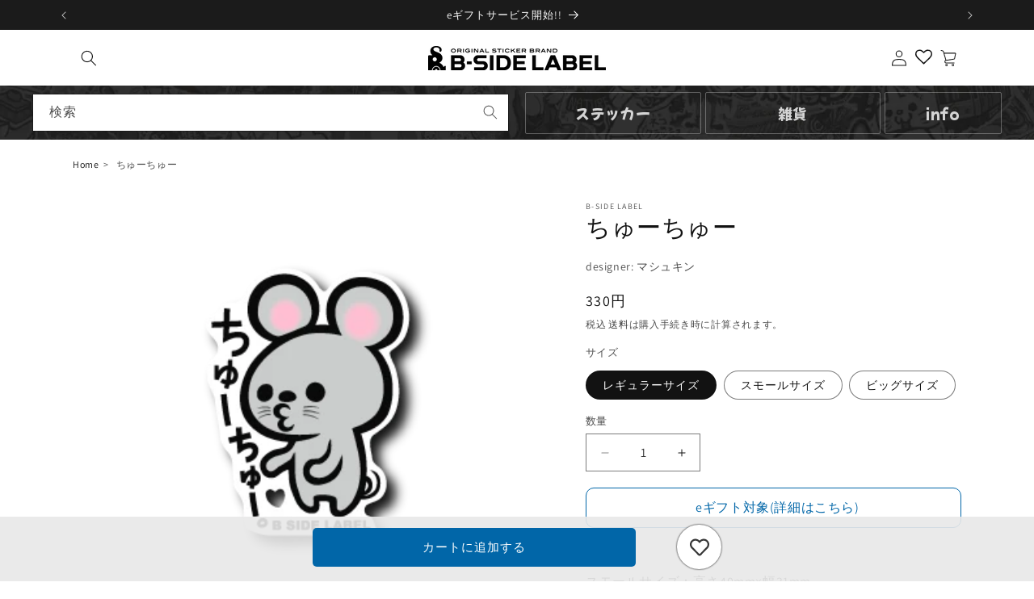

--- FILE ---
content_type: text/html; charset=utf-8
request_url: https://shop.bside-label.com/products/tiyutiyu
body_size: 92462
content:
<!doctype html>
<html class="no-js" lang="ja">
  <head>
    <meta charset="utf-8">
    <meta http-equiv="X-UA-Compatible" content="IE=edge">
    <meta name="viewport" content="width=device-width,initial-scale=1">
    <meta name="theme-color" content="">
    <meta name="format-detection" content="telephone=no">
    <link rel="canonical" href="https://shop.bside-label.com/products/tiyutiyu">
    <!-- ShopifyのCDNサーバーとの接続を事前に開始するようブラウザに示唆し、ページの表示速度を向上させる -->
    <link rel="preconnect" href="https://cdn.shopify.com" crossorigin><link rel="icon" type="image/png" href="//shop.bside-label.com/cdn/shop/files/all.png?crop=center&height=32&v=1644545430&width=32"><link rel="preconnect" href="https://fonts.shopifycdn.com" crossorigin><title>
      ちゅーちゅー
 &ndash; B-SIDE LABEL</title>

    
      <meta name="description" content="ちゅーちゅー">
    

    <meta property="og:site_name" content="B-SIDE LABEL">
<meta property="og:url" content="https://shop.bside-label.com/products/tiyutiyu">
<meta property="og:title" content="ちゅーちゅー">
<meta property="og:description" content="ちゅーちゅー">
<meta property="og:type" content="product"><meta property="og:image" content="https://shop.bside-label.com/cdn/shop/products/102715311.png?crop=center&height=630&v=1656587661&width=1200">
  <meta property="og:image:secure_url" content="https://shop.bside-label.com/cdn/shop/products/102715311.png?crop=center&height=630&v=1656587661&width=1200">
  <meta name="twitter:image" content="https://shop.bside-label.com/cdn/shop/products/102715311.png?crop=center&height=630&v=1656587661&width=1200"><meta property="og:price:amount" content="200">
  <meta property="og:price:currency" content="JPY"><meta name="twitter:site" content="@intent/follow?screen_name=bsidelabel"><meta name="twitter:card" content="summary_large_image">
<meta name="twitter:title" content="ちゅーちゅー">
<meta name="twitter:description" content="ちゅーちゅー">


    <script src="//shop.bside-label.com/cdn/shop/t/35/assets/constants.js?v=58251544750838685771711763427" defer="defer"></script>
    <script src="//shop.bside-label.com/cdn/shop/t/35/assets/pubsub.js?v=158357773527763999511711763428" defer="defer"></script>
    <script src="//shop.bside-label.com/cdn/shop/t/35/assets/global.js?v=41999504081098140171764129484" defer="defer"></script><script>window.performance && window.performance.mark && window.performance.mark('shopify.content_for_header.start');</script><meta name="facebook-domain-verification" content="inxlemtq5mzikn7gd6ldhozcqdlbg6">
<meta name="google-site-verification" content="J0Up8jhrn5nBUtRdC-cykO7-8iWk4vgooito9seGuzY">
<meta id="shopify-digital-wallet" name="shopify-digital-wallet" content="/62676435160/digital_wallets/dialog">
<link rel="alternate" hreflang="x-default" href="https://shop.bside-label.com/products/tiyutiyu">
<link rel="alternate" hreflang="ja-AU" href="https://shop.bside-label.com/ja-lang/products/tiyutiyu">
<link rel="alternate" hreflang="en-AU" href="https://shop.bside-label.com/en-lang/products/tiyutiyu">
<link rel="alternate" hreflang="ja-CA" href="https://shop.bside-label.com/ja-lang/products/tiyutiyu">
<link rel="alternate" hreflang="en-CA" href="https://shop.bside-label.com/en-lang/products/tiyutiyu">
<link rel="alternate" hreflang="ja-DE" href="https://shop.bside-label.com/ja-lang/products/tiyutiyu">
<link rel="alternate" hreflang="en-DE" href="https://shop.bside-label.com/en-lang/products/tiyutiyu">
<link rel="alternate" hreflang="ja-FR" href="https://shop.bside-label.com/ja-lang/products/tiyutiyu">
<link rel="alternate" hreflang="en-FR" href="https://shop.bside-label.com/en-lang/products/tiyutiyu">
<link rel="alternate" hreflang="ja-GB" href="https://shop.bside-label.com/ja-lang/products/tiyutiyu">
<link rel="alternate" hreflang="en-GB" href="https://shop.bside-label.com/en-lang/products/tiyutiyu">
<link rel="alternate" hreflang="ja-HK" href="https://shop.bside-label.com/ja-lang/products/tiyutiyu">
<link rel="alternate" hreflang="en-HK" href="https://shop.bside-label.com/en-lang/products/tiyutiyu">
<link rel="alternate" hreflang="ja-IT" href="https://shop.bside-label.com/ja-lang/products/tiyutiyu">
<link rel="alternate" hreflang="en-IT" href="https://shop.bside-label.com/en-lang/products/tiyutiyu">
<link rel="alternate" hreflang="ja-KR" href="https://shop.bside-label.com/ja-lang/products/tiyutiyu">
<link rel="alternate" hreflang="en-KR" href="https://shop.bside-label.com/en-lang/products/tiyutiyu">
<link rel="alternate" hreflang="ja-NZ" href="https://shop.bside-label.com/ja-lang/products/tiyutiyu">
<link rel="alternate" hreflang="en-NZ" href="https://shop.bside-label.com/en-lang/products/tiyutiyu">
<link rel="alternate" hreflang="ja-SG" href="https://shop.bside-label.com/ja-lang/products/tiyutiyu">
<link rel="alternate" hreflang="en-SG" href="https://shop.bside-label.com/en-lang/products/tiyutiyu">
<link rel="alternate" hreflang="ja-TH" href="https://shop.bside-label.com/ja-lang/products/tiyutiyu">
<link rel="alternate" hreflang="en-TH" href="https://shop.bside-label.com/en-lang/products/tiyutiyu">
<link rel="alternate" hreflang="ja-TW" href="https://shop.bside-label.com/ja-lang/products/tiyutiyu">
<link rel="alternate" hreflang="en-TW" href="https://shop.bside-label.com/en-lang/products/tiyutiyu">
<link rel="alternate" hreflang="ja-JP" href="https://shop.bside-label.com/products/tiyutiyu">
<link rel="alternate" hreflang="en-JP" href="https://shop.bside-label.com/en/products/tiyutiyu">
<link rel="alternate" type="application/json+oembed" href="https://shop.bside-label.com/products/tiyutiyu.oembed">
<script async="async" src="/checkouts/internal/preloads.js?locale=ja-JP"></script>
<script id="shopify-features" type="application/json">{"accessToken":"b2dbfe37363a63b68f646c3fc63ac7bd","betas":["rich-media-storefront-analytics"],"domain":"shop.bside-label.com","predictiveSearch":false,"shopId":62676435160,"locale":"ja"}</script>
<script>var Shopify = Shopify || {};
Shopify.shop = "shop-bsl.myshopify.com";
Shopify.locale = "ja";
Shopify.currency = {"active":"JPY","rate":"1.0"};
Shopify.country = "JP";
Shopify.theme = {"name":"BWS-Shopify\/master","id":140827689176,"schema_name":"Dawn","schema_version":"13.0.1","theme_store_id":null,"role":"main"};
Shopify.theme.handle = "null";
Shopify.theme.style = {"id":null,"handle":null};
Shopify.cdnHost = "shop.bside-label.com/cdn";
Shopify.routes = Shopify.routes || {};
Shopify.routes.root = "/";</script>
<script type="module">!function(o){(o.Shopify=o.Shopify||{}).modules=!0}(window);</script>
<script>!function(o){function n(){var o=[];function n(){o.push(Array.prototype.slice.apply(arguments))}return n.q=o,n}var t=o.Shopify=o.Shopify||{};t.loadFeatures=n(),t.autoloadFeatures=n()}(window);</script>
<script id="shop-js-analytics" type="application/json">{"pageType":"product"}</script>
<script defer="defer" async type="module" src="//shop.bside-label.com/cdn/shopifycloud/shop-js/modules/v2/client.init-shop-cart-sync_CSE-8ASR.ja.esm.js"></script>
<script defer="defer" async type="module" src="//shop.bside-label.com/cdn/shopifycloud/shop-js/modules/v2/chunk.common_DDD8GOhs.esm.js"></script>
<script defer="defer" async type="module" src="//shop.bside-label.com/cdn/shopifycloud/shop-js/modules/v2/chunk.modal_B6JNj9sU.esm.js"></script>
<script type="module">
  await import("//shop.bside-label.com/cdn/shopifycloud/shop-js/modules/v2/client.init-shop-cart-sync_CSE-8ASR.ja.esm.js");
await import("//shop.bside-label.com/cdn/shopifycloud/shop-js/modules/v2/chunk.common_DDD8GOhs.esm.js");
await import("//shop.bside-label.com/cdn/shopifycloud/shop-js/modules/v2/chunk.modal_B6JNj9sU.esm.js");

  window.Shopify.SignInWithShop?.initShopCartSync?.({"fedCMEnabled":true,"windoidEnabled":true});

</script>
<script>(function() {
  var isLoaded = false;
  function asyncLoad() {
    if (isLoaded) return;
    isLoaded = true;
    var urls = ["https:\/\/tools.luckyorange.com\/core\/lo.js?site-id=8dac18d9\u0026shop=shop-bsl.myshopify.com","https:\/\/static.klaviyo.com\/onsite\/js\/klaviyo.js?company_id=Vpebd6\u0026shop=shop-bsl.myshopify.com","https:\/\/evey-files.s3.amazonaws.com\/js\/online_store.js?shop=shop-bsl.myshopify.com"];
    for (var i = 0; i < urls.length; i++) {
      var s = document.createElement('script');
      s.type = 'text/javascript';
      s.async = true;
      s.src = urls[i];
      var x = document.getElementsByTagName('script')[0];
      x.parentNode.insertBefore(s, x);
    }
  };
  if(window.attachEvent) {
    window.attachEvent('onload', asyncLoad);
  } else {
    window.addEventListener('load', asyncLoad, false);
  }
})();</script>
<script id="__st">var __st={"a":62676435160,"offset":32400,"reqid":"76ebb81a-edd7-42f2-99e4-619329cdbd21-1769775459","pageurl":"shop.bside-label.com\/products\/tiyutiyu","u":"c3908bccfdef","p":"product","rtyp":"product","rid":7733540159704};</script>
<script>window.ShopifyPaypalV4VisibilityTracking = true;</script>
<script id="captcha-bootstrap">!function(){'use strict';const t='contact',e='account',n='new_comment',o=[[t,t],['blogs',n],['comments',n],[t,'customer']],c=[[e,'customer_login'],[e,'guest_login'],[e,'recover_customer_password'],[e,'create_customer']],r=t=>t.map((([t,e])=>`form[action*='/${t}']:not([data-nocaptcha='true']) input[name='form_type'][value='${e}']`)).join(','),a=t=>()=>t?[...document.querySelectorAll(t)].map((t=>t.form)):[];function s(){const t=[...o],e=r(t);return a(e)}const i='password',u='form_key',d=['recaptcha-v3-token','g-recaptcha-response','h-captcha-response',i],f=()=>{try{return window.sessionStorage}catch{return}},m='__shopify_v',_=t=>t.elements[u];function p(t,e,n=!1){try{const o=window.sessionStorage,c=JSON.parse(o.getItem(e)),{data:r}=function(t){const{data:e,action:n}=t;return t[m]||n?{data:e,action:n}:{data:t,action:n}}(c);for(const[e,n]of Object.entries(r))t.elements[e]&&(t.elements[e].value=n);n&&o.removeItem(e)}catch(o){console.error('form repopulation failed',{error:o})}}const l='form_type',E='cptcha';function T(t){t.dataset[E]=!0}const w=window,h=w.document,L='Shopify',v='ce_forms',y='captcha';let A=!1;((t,e)=>{const n=(g='f06e6c50-85a8-45c8-87d0-21a2b65856fe',I='https://cdn.shopify.com/shopifycloud/storefront-forms-hcaptcha/ce_storefront_forms_captcha_hcaptcha.v1.5.2.iife.js',D={infoText:'hCaptchaによる保護',privacyText:'プライバシー',termsText:'利用規約'},(t,e,n)=>{const o=w[L][v],c=o.bindForm;if(c)return c(t,g,e,D).then(n);var r;o.q.push([[t,g,e,D],n]),r=I,A||(h.body.append(Object.assign(h.createElement('script'),{id:'captcha-provider',async:!0,src:r})),A=!0)});var g,I,D;w[L]=w[L]||{},w[L][v]=w[L][v]||{},w[L][v].q=[],w[L][y]=w[L][y]||{},w[L][y].protect=function(t,e){n(t,void 0,e),T(t)},Object.freeze(w[L][y]),function(t,e,n,w,h,L){const[v,y,A,g]=function(t,e,n){const i=e?o:[],u=t?c:[],d=[...i,...u],f=r(d),m=r(i),_=r(d.filter((([t,e])=>n.includes(e))));return[a(f),a(m),a(_),s()]}(w,h,L),I=t=>{const e=t.target;return e instanceof HTMLFormElement?e:e&&e.form},D=t=>v().includes(t);t.addEventListener('submit',(t=>{const e=I(t);if(!e)return;const n=D(e)&&!e.dataset.hcaptchaBound&&!e.dataset.recaptchaBound,o=_(e),c=g().includes(e)&&(!o||!o.value);(n||c)&&t.preventDefault(),c&&!n&&(function(t){try{if(!f())return;!function(t){const e=f();if(!e)return;const n=_(t);if(!n)return;const o=n.value;o&&e.removeItem(o)}(t);const e=Array.from(Array(32),(()=>Math.random().toString(36)[2])).join('');!function(t,e){_(t)||t.append(Object.assign(document.createElement('input'),{type:'hidden',name:u})),t.elements[u].value=e}(t,e),function(t,e){const n=f();if(!n)return;const o=[...t.querySelectorAll(`input[type='${i}']`)].map((({name:t})=>t)),c=[...d,...o],r={};for(const[a,s]of new FormData(t).entries())c.includes(a)||(r[a]=s);n.setItem(e,JSON.stringify({[m]:1,action:t.action,data:r}))}(t,e)}catch(e){console.error('failed to persist form',e)}}(e),e.submit())}));const S=(t,e)=>{t&&!t.dataset[E]&&(n(t,e.some((e=>e===t))),T(t))};for(const o of['focusin','change'])t.addEventListener(o,(t=>{const e=I(t);D(e)&&S(e,y())}));const B=e.get('form_key'),M=e.get(l),P=B&&M;t.addEventListener('DOMContentLoaded',(()=>{const t=y();if(P)for(const e of t)e.elements[l].value===M&&p(e,B);[...new Set([...A(),...v().filter((t=>'true'===t.dataset.shopifyCaptcha))])].forEach((e=>S(e,t)))}))}(h,new URLSearchParams(w.location.search),n,t,e,['guest_login'])})(!0,!0)}();</script>
<script integrity="sha256-4kQ18oKyAcykRKYeNunJcIwy7WH5gtpwJnB7kiuLZ1E=" data-source-attribution="shopify.loadfeatures" defer="defer" src="//shop.bside-label.com/cdn/shopifycloud/storefront/assets/storefront/load_feature-a0a9edcb.js" crossorigin="anonymous"></script>
<script data-source-attribution="shopify.dynamic_checkout.dynamic.init">var Shopify=Shopify||{};Shopify.PaymentButton=Shopify.PaymentButton||{isStorefrontPortableWallets:!0,init:function(){window.Shopify.PaymentButton.init=function(){};var t=document.createElement("script");t.src="https://shop.bside-label.com/cdn/shopifycloud/portable-wallets/latest/portable-wallets.ja.js",t.type="module",document.head.appendChild(t)}};
</script>
<script data-source-attribution="shopify.dynamic_checkout.buyer_consent">
  function portableWalletsHideBuyerConsent(e){var t=document.getElementById("shopify-buyer-consent"),n=document.getElementById("shopify-subscription-policy-button");t&&n&&(t.classList.add("hidden"),t.setAttribute("aria-hidden","true"),n.removeEventListener("click",e))}function portableWalletsShowBuyerConsent(e){var t=document.getElementById("shopify-buyer-consent"),n=document.getElementById("shopify-subscription-policy-button");t&&n&&(t.classList.remove("hidden"),t.removeAttribute("aria-hidden"),n.addEventListener("click",e))}window.Shopify?.PaymentButton&&(window.Shopify.PaymentButton.hideBuyerConsent=portableWalletsHideBuyerConsent,window.Shopify.PaymentButton.showBuyerConsent=portableWalletsShowBuyerConsent);
</script>
<script>
  function portableWalletsCleanup(e){e&&e.src&&console.error("Failed to load portable wallets script "+e.src);var t=document.querySelectorAll("shopify-accelerated-checkout .shopify-payment-button__skeleton, shopify-accelerated-checkout-cart .wallet-cart-button__skeleton"),e=document.getElementById("shopify-buyer-consent");for(let e=0;e<t.length;e++)t[e].remove();e&&e.remove()}function portableWalletsNotLoadedAsModule(e){e instanceof ErrorEvent&&"string"==typeof e.message&&e.message.includes("import.meta")&&"string"==typeof e.filename&&e.filename.includes("portable-wallets")&&(window.removeEventListener("error",portableWalletsNotLoadedAsModule),window.Shopify.PaymentButton.failedToLoad=e,"loading"===document.readyState?document.addEventListener("DOMContentLoaded",window.Shopify.PaymentButton.init):window.Shopify.PaymentButton.init())}window.addEventListener("error",portableWalletsNotLoadedAsModule);
</script>

<script type="module" src="https://shop.bside-label.com/cdn/shopifycloud/portable-wallets/latest/portable-wallets.ja.js" onError="portableWalletsCleanup(this)" crossorigin="anonymous"></script>
<script nomodule>
  document.addEventListener("DOMContentLoaded", portableWalletsCleanup);
</script>

<link id="shopify-accelerated-checkout-styles" rel="stylesheet" media="screen" href="https://shop.bside-label.com/cdn/shopifycloud/portable-wallets/latest/accelerated-checkout-backwards-compat.css" crossorigin="anonymous">
<style id="shopify-accelerated-checkout-cart">
        #shopify-buyer-consent {
  margin-top: 1em;
  display: inline-block;
  width: 100%;
}

#shopify-buyer-consent.hidden {
  display: none;
}

#shopify-subscription-policy-button {
  background: none;
  border: none;
  padding: 0;
  text-decoration: underline;
  font-size: inherit;
  cursor: pointer;
}

#shopify-subscription-policy-button::before {
  box-shadow: none;
}

      </style>
<script id="sections-script" data-sections="header" defer="defer" src="//shop.bside-label.com/cdn/shop/t/35/compiled_assets/scripts.js?v=63226"></script>
<script>window.performance && window.performance.mark && window.performance.mark('shopify.content_for_header.end');</script>


    <style data-shopify>
      @font-face {
  font-family: Assistant;
  font-weight: 400;
  font-style: normal;
  font-display: swap;
  src: url("//shop.bside-label.com/cdn/fonts/assistant/assistant_n4.9120912a469cad1cc292572851508ca49d12e768.woff2") format("woff2"),
       url("//shop.bside-label.com/cdn/fonts/assistant/assistant_n4.6e9875ce64e0fefcd3f4446b7ec9036b3ddd2985.woff") format("woff");
}

      @font-face {
  font-family: Assistant;
  font-weight: 700;
  font-style: normal;
  font-display: swap;
  src: url("//shop.bside-label.com/cdn/fonts/assistant/assistant_n7.bf44452348ec8b8efa3aa3068825305886b1c83c.woff2") format("woff2"),
       url("//shop.bside-label.com/cdn/fonts/assistant/assistant_n7.0c887fee83f6b3bda822f1150b912c72da0f7b64.woff") format("woff");
}

      
      
      @font-face {
  font-family: Assistant;
  font-weight: 400;
  font-style: normal;
  font-display: swap;
  src: url("//shop.bside-label.com/cdn/fonts/assistant/assistant_n4.9120912a469cad1cc292572851508ca49d12e768.woff2") format("woff2"),
       url("//shop.bside-label.com/cdn/fonts/assistant/assistant_n4.6e9875ce64e0fefcd3f4446b7ec9036b3ddd2985.woff") format("woff");
}


      
        :root,
        .color-scheme-1 {
          --color-background: 255,255,255;
        
          --gradient-background: #ffffff;
        

        

        --color-foreground: 18,18,18;
        --color-background-contrast: 191,191,191;
        --color-shadow: 18,18,18;
        --color-button: 18,18,18;
        --color-button-text: 255,255,255;
        --color-secondary-button: 255,255,255;
        --color-secondary-button-text: 18,18,18;
        --color-link: 18,18,18;
        --color-badge-foreground: 18,18,18;
        --color-badge-background: 255,255,255;
        --color-badge-border: 18,18,18;
        --payment-terms-background-color: rgb(255 255 255);
      }
      
        
        .color-scheme-2 {
          --color-background: 243,243,243;
        
          --gradient-background: #f3f3f3;
        

        

        --color-foreground: 18,18,18;
        --color-background-contrast: 179,179,179;
        --color-shadow: 18,18,18;
        --color-button: 18,18,18;
        --color-button-text: 243,243,243;
        --color-secondary-button: 243,243,243;
        --color-secondary-button-text: 18,18,18;
        --color-link: 18,18,18;
        --color-badge-foreground: 18,18,18;
        --color-badge-background: 243,243,243;
        --color-badge-border: 18,18,18;
        --payment-terms-background-color: rgb(243 243 243);
      }
      
        
        .color-scheme-3 {
          --color-background: 36,40,51;
        
          --gradient-background: #242833;
        

        

        --color-foreground: 255,255,255;
        --color-background-contrast: 47,52,66;
        --color-shadow: 18,18,18;
        --color-button: 255,255,255;
        --color-button-text: 0,0,0;
        --color-secondary-button: 36,40,51;
        --color-secondary-button-text: 255,255,255;
        --color-link: 255,255,255;
        --color-badge-foreground: 255,255,255;
        --color-badge-background: 36,40,51;
        --color-badge-border: 255,255,255;
        --payment-terms-background-color: rgb(36 40 51);
      }
      
        
        .color-scheme-4 {
          --color-background: 18,18,18;
        
          --gradient-background: #121212;
        

        

        --color-foreground: 255,255,255;
        --color-background-contrast: 146,146,146;
        --color-shadow: 18,18,18;
        --color-button: 255,255,255;
        --color-button-text: 18,18,18;
        --color-secondary-button: 18,18,18;
        --color-secondary-button-text: 255,255,255;
        --color-link: 255,255,255;
        --color-badge-foreground: 255,255,255;
        --color-badge-background: 18,18,18;
        --color-badge-border: 255,255,255;
        --payment-terms-background-color: rgb(18 18 18);
      }
      
        
        .color-scheme-5 {
          --color-background: 51,79,180;
        
          --gradient-background: #334fb4;
        

        

        --color-foreground: 255,255,255;
        --color-background-contrast: 23,35,81;
        --color-shadow: 18,18,18;
        --color-button: 255,255,255;
        --color-button-text: 51,79,180;
        --color-secondary-button: 51,79,180;
        --color-secondary-button-text: 255,255,255;
        --color-link: 255,255,255;
        --color-badge-foreground: 255,255,255;
        --color-badge-background: 51,79,180;
        --color-badge-border: 255,255,255;
        --payment-terms-background-color: rgb(51 79 180);
      }
      

      body, .color-scheme-1, .color-scheme-2, .color-scheme-3, .color-scheme-4, .color-scheme-5 {
        color: rgba(var(--color-foreground), 0.75);
        background-color: rgb(var(--color-background));
      }

      :root {
        --font-body-family: Assistant, sans-serif;
        --font-body-style: normal;
        --font-body-weight: 400;
        --font-body-weight-bold: 700;

        --font-heading-family: Assistant, sans-serif;
        --font-heading-style: normal;
        --font-heading-weight: 400;

        --font-body-scale: 1.0;
        --font-heading-scale: 1.0;

        --media-padding: px;
        --media-border-opacity: 0.05;
        --media-border-width: 1px;
        --media-radius: 0px;
        --media-shadow-opacity: 0.0;
        --media-shadow-horizontal-offset: 0px;
        --media-shadow-vertical-offset: 4px;
        --media-shadow-blur-radius: 5px;
        --media-shadow-visible: 0;

        --page-width: 120rem;
        --page-width-margin: 0rem;

        --product-card-image-padding: 0.0rem;
        --product-card-corner-radius: 0.0rem;
        --product-card-text-alignment: left;
        --product-card-border-width: 0.0rem;
        --product-card-border-opacity: 0.1;
        --product-card-shadow-opacity: 0.0;
        --product-card-shadow-visible: 0;
        --product-card-shadow-horizontal-offset: 0.0rem;
        --product-card-shadow-vertical-offset: 0.4rem;
        --product-card-shadow-blur-radius: 0.5rem;

        --collection-card-image-padding: 0.0rem;
        --collection-card-corner-radius: 0.0rem;
        --collection-card-text-alignment: left;
        --collection-card-border-width: 0.0rem;
        --collection-card-border-opacity: 0.1;
        --collection-card-shadow-opacity: 0.0;
        --collection-card-shadow-visible: 0;
        --collection-card-shadow-horizontal-offset: 0.0rem;
        --collection-card-shadow-vertical-offset: 0.4rem;
        --collection-card-shadow-blur-radius: 0.5rem;

        --blog-card-image-padding: 0.0rem;
        --blog-card-corner-radius: 0.0rem;
        --blog-card-text-alignment: left;
        --blog-card-border-width: 0.0rem;
        --blog-card-border-opacity: 0.1;
        --blog-card-shadow-opacity: 0.0;
        --blog-card-shadow-visible: 0;
        --blog-card-shadow-horizontal-offset: 0.0rem;
        --blog-card-shadow-vertical-offset: 0.4rem;
        --blog-card-shadow-blur-radius: 0.5rem;

        --badge-corner-radius: 4.0rem;

        --popup-border-width: 1px;
        --popup-border-opacity: 0.1;
        --popup-corner-radius: 0px;
        --popup-shadow-opacity: 0.05;
        --popup-shadow-horizontal-offset: 0px;
        --popup-shadow-vertical-offset: 4px;
        --popup-shadow-blur-radius: 5px;

        --drawer-border-width: 1px;
        --drawer-border-opacity: 0.1;
        --drawer-shadow-opacity: 0.0;
        --drawer-shadow-horizontal-offset: 0px;
        --drawer-shadow-vertical-offset: 4px;
        --drawer-shadow-blur-radius: 5px;

        --spacing-sections-desktop: 0px;
        --spacing-sections-mobile: 0px;

        --grid-desktop-vertical-spacing: 8px;
        --grid-desktop-horizontal-spacing: 8px;
        --grid-mobile-vertical-spacing: 4px;
        --grid-mobile-horizontal-spacing: 4px;

        --text-boxes-border-opacity: 0.1;
        --text-boxes-border-width: 0px;
        --text-boxes-radius: 0px;
        --text-boxes-shadow-opacity: 0.0;
        --text-boxes-shadow-visible: 0;
        --text-boxes-shadow-horizontal-offset: 0px;
        --text-boxes-shadow-vertical-offset: 4px;
        --text-boxes-shadow-blur-radius: 5px;

        --buttons-radius: 0px;
        --buttons-radius-outset: 0px;
        --buttons-border-width: 1px;
        --buttons-border-opacity: 1.0;
        --buttons-shadow-opacity: 0.0;
        --buttons-shadow-visible: 0;
        --buttons-shadow-horizontal-offset: 0px;
        --buttons-shadow-vertical-offset: 4px;
        --buttons-shadow-blur-radius: 5px;
        --buttons-border-offset: 0px;

        --inputs-radius: 0px;
        --inputs-border-width: 1px;
        --inputs-border-opacity: 0.55;
        --inputs-shadow-opacity: 0.0;
        --inputs-shadow-horizontal-offset: 0px;
        --inputs-margin-offset: 0px;
        --inputs-shadow-vertical-offset: 4px;
        --inputs-shadow-blur-radius: 5px;
        --inputs-radius-outset: 0px;

        --variant-pills-radius: 40px;
        --variant-pills-border-width: 1px;
        --variant-pills-border-opacity: 0.55;
        --variant-pills-shadow-opacity: 0.0;
        --variant-pills-shadow-horizontal-offset: 0px;
        --variant-pills-shadow-vertical-offset: 4px;
        --variant-pills-shadow-blur-radius: 5px;
      }

      *,
      *::before,
      *::after {
        box-sizing: inherit;
      }

      html {
        box-sizing: border-box;
        font-size: calc(var(--font-body-scale) * 62.5%);
        height: 100%;
      }

      body {
        display: grid;
        grid-template-rows: auto auto 1fr auto;
        grid-template-columns: 100%;
        min-height: 100%;
        margin: 0;
        font-size: 1.5rem;
        letter-spacing: 0.06rem;
        line-height: calc(1 + 0.8 / var(--font-body-scale));
        font-family: var(--font-body-family);
        font-style: var(--font-body-style);
        font-weight: var(--font-body-weight);
      }

      @media screen and (min-width: 750px) {
        body {
          font-size: 1.6rem;
        }
      }
    </style>

    <link href="//shop.bside-label.com/cdn/shop/t/35/assets/base.css?v=178767812360250403091754291602" rel="stylesheet" type="text/css" media="all" />
    <link href="//shop.bside-label.com/cdn/shop/t/35/assets/custom.css?v=95552631577082848741738213345" rel="stylesheet" type="text/css" media="all" />
<link href="//shop.bside-label.com/cdn/shop/t/35/assets/component-localization-form.css?v=106970538751599890951712383900" rel="stylesheet" type="text/css" media="all" />
      <script src="//shop.bside-label.com/cdn/shop/t/35/assets/localization-form.js?v=169565320306168926741711763427" defer="defer"></script><link
        rel="stylesheet"
        href="//shop.bside-label.com/cdn/shop/t/35/assets/component-predictive-search.css?v=118923337488134913561711763428"
        media="print"
        onload="this.media='all'"
      ><script>
      document.documentElement.className = document.documentElement.className.replace('no-js', 'js');
      if (Shopify.designMode) {
        document.documentElement.classList.add('shopify-design-mode');
      }
    </script>
  <!-- BEGIN app block: shopify://apps/fontify/blocks/app-embed/334490e2-2153-4a2e-a452-e90bdeffa3cc --><link rel="preconnect" href="https://cdn.nitroapps.co" crossorigin=""><script>
    console.log([{"name":"Karantina","type":"google","locally":0,"options":{"overwrite":false,"mobile":false,"desktop":false,"stylesheet":null,"languages":[]},"elements":[".mysterious-en-text"],"font_url":"https:\/\/fonts.googleapis.com\/css2?family=Karantina:wght@100;200;300;400;500;600;700;800;900\u0026display=swap","source":"Karantina"},{"name":"Mochiy Pop One","type":"google","locally":0,"options":{"overwrite":false,"mobile":false,"desktop":false,"stylesheet":null,"languages":[]},"elements":[".mochiy_pop_one"],"font_url":"https:\/\/fonts.googleapis.com\/css2?family=Mochiy+Pop+One:wght@100;200;300;400;500;600;700;800;900\u0026display=swap","source":"Mochiy+Pop+One"},{"name":"Dela Gothic One","type":"google","locally":0,"options":{"overwrite":false,"mobile":false,"desktop":false,"stylesheet":null,"languages":[]},"elements":[".mysterious-text,.dela_gothic"],"font_url":"https:\/\/fonts.googleapis.com\/css2?family=Dela+Gothic+One:wght@100;200;300;400;500;600;700;800;900\u0026display=swap","source":"Dela+Gothic+One"},{"name":"Sawarabi Gothic","type":"google","locally":0,"options":{"overwrite":false,"mobile":false,"desktop":false,"stylesheet":null,"languages":[]},"elements":["body","h1","h2","h3","h4","h5","h6","p","a","li","*:not(.fa):not([class*=\"pe-\"]):not(.lni):not(i[class*=\"iccl-\"]):not(i[class*=\"la\"]):not(i[class*=\"fa\"]):not(.jdgm-star):not(.r--stars-icon):not(.mochiy_pop_one):not(.mysterious-en-text):not(.mysterious-text):not(.dela_gothic)"],"font_url":"https:\/\/fonts.googleapis.com\/css2?family=Sawarabi+Gothic:wght@100;200;300;400;500;600;700;800;900\u0026display=swap","source":"Sawarabi+Gothic"}]);
    console.log("product");
  </script><link rel="stylesheet" href="https://fonts.googleapis.com/css2?family=Karantina:wght@100;200;300;400;500;600;700;800;900&display=swap"><link rel="stylesheet" href="https://fonts.googleapis.com/css2?family=Mochiy+Pop+One:wght@100;200;300;400;500;600;700;800;900&display=swap"><link rel="stylesheet" href="https://fonts.googleapis.com/css2?family=Dela+Gothic+One:wght@100;200;300;400;500;600;700;800;900&display=swap"><link rel="stylesheet" href="https://fonts.googleapis.com/css2?family=Sawarabi+Gothic:wght@100;200;300;400;500;600;700;800;900&display=swap"><style type="text/css" id="nitro-fontify">.mysterious-en-text {
              font-family: 'Karantina';
              
            }.mochiy_pop_one {
              font-family: 'Mochiy Pop One';
              
            }.mysterious-text,.dela_gothic {
              font-family: 'Dela Gothic One';
              
            }body,h1,h2,h3,h4,h5,h6,p,a,li,*:not(.fa):not([class*="pe-"]):not(.lni):not(i[class*="iccl-"]):not(i[class*="la"]):not(i[class*="fa"]):not(.jdgm-star):not(.r--stars-icon):not(.mochiy_pop_one):not(.mysterious-en-text):not(.mysterious-text):not(.dela_gothic) {
              font-family: 'Sawarabi Gothic';
              
            }</style><script
  type="text/javascript"
  id="fontify-scripts"
>
  
  (function () {
    // Prevent duplicate execution
    if (window.fontifyScriptInitialized) {
      return;
    }
    window.fontifyScriptInitialized = true;

    if (window.opener) {
      // Remove existing listener if any before adding new one
      if (window.fontifyMessageListener) {
        window.removeEventListener('message', window.fontifyMessageListener, false);
      }

      function watchClosedWindow() {
        let itv = setInterval(function () {
          if (!window.opener || window.opener.closed) {
            clearInterval(itv);
            window.close();
          }
        }, 1000);
      }

      // Helper function to inject scripts and links from vite-tag content
      function injectScript(encodedContent) {
        

        // Decode HTML entities
        const tempTextarea = document.createElement('textarea');
        tempTextarea.innerHTML = encodedContent;
        const viteContent = tempTextarea.value;

        // Parse HTML content
        const tempDiv = document.createElement('div');
        tempDiv.innerHTML = viteContent;

        // Track duplicates within tempDiv only
        const scriptIds = new Set();
        const scriptSrcs = new Set();
        const linkKeys = new Set();

        // Helper to clone element attributes
        function cloneAttributes(source, target) {
          Array.from(source.attributes).forEach(function(attr) {
            if (attr.name === 'crossorigin') {
              target.crossOrigin = attr.value;
            } else {
              target.setAttribute(attr.name, attr.value);
            }
          });
          if (source.textContent) {
            target.textContent = source.textContent;
          }
        }

        // Inject scripts (filter duplicates within tempDiv)
        tempDiv.querySelectorAll('script').forEach(function(script) {
          const scriptId = script.getAttribute('id');
          const scriptSrc = script.getAttribute('src');

          // Skip if duplicate in tempDiv
          if ((scriptId && scriptIds.has(scriptId)) || (scriptSrc && scriptSrcs.has(scriptSrc))) {
            return;
          }

          // Track script
          if (scriptId) scriptIds.add(scriptId);
          if (scriptSrc) scriptSrcs.add(scriptSrc);

          // Clone and inject
          const newScript = document.createElement('script');
          cloneAttributes(script, newScript);

          document.head.appendChild(newScript);
        });

        // Inject links (filter duplicates within tempDiv)
        tempDiv.querySelectorAll('link').forEach(function(link) {
          const linkHref = link.getAttribute('href');
          const linkRel = link.getAttribute('rel') || '';
          const key = linkHref + '|' + linkRel;

          // Skip if duplicate in tempDiv
          if (linkHref && linkKeys.has(key)) {
            return;
          }

          // Track link
          if (linkHref) linkKeys.add(key);

          // Clone and inject
          const newLink = document.createElement('link');
          cloneAttributes(link, newLink);
          document.head.appendChild(newLink);
        });
      }

      // Function to apply preview font data


      function receiveMessage(event) {
        watchClosedWindow();
        if (event.data.action == 'fontify_ready') {
          console.log('fontify_ready');
          injectScript(`&lt;!-- BEGIN app snippet: vite-tag --&gt;


  &lt;script src=&quot;https://cdn.shopify.com/extensions/019bafe3-77e1-7e6a-87b2-cbeff3e5cd6f/fontify-polaris-11/assets/main-B3V8Mu2P.js&quot; type=&quot;module&quot; crossorigin=&quot;anonymous&quot;&gt;&lt;/script&gt;

&lt;!-- END app snippet --&gt;
  &lt;!-- BEGIN app snippet: vite-tag --&gt;


  &lt;link href=&quot;//cdn.shopify.com/extensions/019bafe3-77e1-7e6a-87b2-cbeff3e5cd6f/fontify-polaris-11/assets/main-GVRB1u2d.css&quot; rel=&quot;stylesheet&quot; type=&quot;text/css&quot; media=&quot;all&quot; /&gt;

&lt;!-- END app snippet --&gt;
`);

        } else if (event.data.action == 'font_audit_ready') {
          injectScript(`&lt;!-- BEGIN app snippet: vite-tag --&gt;


  &lt;script src=&quot;https://cdn.shopify.com/extensions/019bafe3-77e1-7e6a-87b2-cbeff3e5cd6f/fontify-polaris-11/assets/audit-DDeWPAiq.js&quot; type=&quot;module&quot; crossorigin=&quot;anonymous&quot;&gt;&lt;/script&gt;

&lt;!-- END app snippet --&gt;
  &lt;!-- BEGIN app snippet: vite-tag --&gt;


  &lt;link href=&quot;//cdn.shopify.com/extensions/019bafe3-77e1-7e6a-87b2-cbeff3e5cd6f/fontify-polaris-11/assets/audit-CNr6hPle.css&quot; rel=&quot;stylesheet&quot; type=&quot;text/css&quot; media=&quot;all&quot; /&gt;

&lt;!-- END app snippet --&gt;
`);

        } else if (event.data.action == 'preview_font_data') {
          const fontData = event?.data || null;
          window.fontifyPreviewData = fontData;
          injectScript(`&lt;!-- BEGIN app snippet: vite-tag --&gt;


  &lt;script src=&quot;https://cdn.shopify.com/extensions/019bafe3-77e1-7e6a-87b2-cbeff3e5cd6f/fontify-polaris-11/assets/preview-CH6oXAfY.js&quot; type=&quot;module&quot; crossorigin=&quot;anonymous&quot;&gt;&lt;/script&gt;

&lt;!-- END app snippet --&gt;
`);
        }
      }

      // Store reference to listener for cleanup
      window.fontifyMessageListener = receiveMessage;
      window.addEventListener('message', receiveMessage, false);

      // Send init message when window is opened from opener
      if (window.opener) {
        window.opener.postMessage({ action: `${window.name}_init`, data: JSON.parse(JSON.stringify({})) }, '*');
      }
    }
  })();
</script>


<!-- END app block --><!-- BEGIN app block: shopify://apps/wishlist-hero/blocks/customize-style-block/a9a5079b-59e8-47cb-b659-ecf1c60b9b72 -->
<script>
  try {
    window.WishListHero_setting_theme_override = {
      
      
      
      
      
      
        HeaderFontSize : "30",
      
      
        ProductNameFontSize : "18",
      
      
        PriceFontSize : "16",
      
      t_o_f: true,
      theme_overriden_flag: true
    };
    if (typeof(window.WishListHero_setting) != "undefined" && window.WishListHero_setting) {
      window.WishListHero_setting = {
        ...window.WishListHero_setting,
        ...window.WishListHero_setting_theme_override
      };
    }
  } catch (e) {
    console.error('Error loading config', e);
  }
</script><!-- END app block --><!-- BEGIN app block: shopify://apps/omni-hub/blocks/qrcode/46ab3480-8698-432c-a107-3e5b38c89c96 --><script defer src="https://cdn.shopify.com/extensions/019c076b-7ed4-79c3-b5bd-310bc15de7e3/omni-hub-4f701f5-260129014152/assets/qrcode.js"></script>

<div
  id="omni-hub-qrcode"
  data-customer-id=""
  data-shop-domain="shop-bsl.myshopify.com">
</div>


<!-- END app block --><!-- BEGIN app block: shopify://apps/wishlist-hero/blocks/app-embed/a9a5079b-59e8-47cb-b659-ecf1c60b9b72 -->


  <script type="application/json" id="WH-ProductJson-product-template">
    {"id":7733540159704,"title":"ちゅーちゅー","handle":"tiyutiyu","description":"\u003cp\u003e大きさ\u003cbr\u003eスモールサイズ：高さ40mm×幅31mm\u003cbr\u003eレギュラーサイズ：高さ73mm×幅55mm\u003cbr\u003eビックサイズ：高さ126mm×96mm\u003cbr\u003e※サイズは目安となります。数mmの誤差は生じます。予めご了承下さい。\u003cbr\u003e※スモールサイズは中のくり抜きが無くなります。\u003cbr\u003e※画像はイメージです。\u003c\/p\u003e","published_at":"2022-06-30T12:23:41+09:00","created_at":"2022-06-30T12:23:41+09:00","vendor":"B-SIDE LABEL","type":"ステッカー","tags":["オリジナルステッカー","スモールサイズ","マシュキン","暴言アニマルシリーズ"],"price":20000,"price_min":20000,"price_max":80000,"available":true,"price_varies":true,"compare_at_price":null,"compare_at_price_min":0,"compare_at_price_max":0,"compare_at_price_varies":false,"variants":[{"id":43018161357016,"title":"レギュラーサイズ","option1":"レギュラーサイズ","option2":null,"option3":null,"sku":"M-01880","requires_shipping":true,"taxable":true,"featured_image":{"id":37782426878168,"product_id":7733540159704,"position":1,"created_at":"2022-06-30T20:14:21+09:00","updated_at":"2022-06-30T20:14:21+09:00","alt":"ちゅーちゅー","width":310,"height":320,"src":"\/\/shop.bside-label.com\/cdn\/shop\/products\/102715311.png?v=1656587661","variant_ids":[43018161357016]},"available":true,"name":"ちゅーちゅー - レギュラーサイズ","public_title":"レギュラーサイズ","options":["レギュラーサイズ"],"price":30000,"weight":1,"compare_at_price":null,"inventory_management":null,"barcode":null,"featured_media":{"alt":"ちゅーちゅー","id":30360286888152,"position":1,"preview_image":{"aspect_ratio":0.969,"height":320,"width":310,"src":"\/\/shop.bside-label.com\/cdn\/shop\/products\/102715311.png?v=1656587661"}},"requires_selling_plan":false,"selling_plan_allocations":[],"quantity_rule":{"min":1,"max":null,"increment":1}},{"id":43018161324248,"title":"スモールサイズ","option1":"スモールサイズ","option2":null,"option3":null,"sku":"K-0280","requires_shipping":true,"taxable":true,"featured_image":{"id":39411981746392,"product_id":7733540159704,"position":2,"created_at":"2023-06-16T18:32:14+09:00","updated_at":"2023-06-16T18:32:14+09:00","alt":null,"width":283,"height":293,"src":"\/\/shop.bside-label.com\/cdn\/shop\/products\/0785dc8f178c7d2e4cf090ea5b6cf7af.png?v=1686907934","variant_ids":[43018161324248]},"available":true,"name":"ちゅーちゅー - スモールサイズ","public_title":"スモールサイズ","options":["スモールサイズ"],"price":20000,"weight":1,"compare_at_price":null,"inventory_management":null,"barcode":null,"featured_media":{"alt":null,"id":32031400788184,"position":2,"preview_image":{"aspect_ratio":0.966,"height":293,"width":283,"src":"\/\/shop.bside-label.com\/cdn\/shop\/products\/0785dc8f178c7d2e4cf090ea5b6cf7af.png?v=1686907934"}},"requires_selling_plan":false,"selling_plan_allocations":[],"quantity_rule":{"min":1,"max":null,"increment":1}},{"id":43018161389784,"title":"ビッグサイズ","option1":"ビッグサイズ","option2":null,"option3":null,"sku":"B-01880","requires_shipping":true,"taxable":true,"featured_image":{"id":39423701745880,"product_id":7733540159704,"position":3,"created_at":"2023-06-24T13:59:32+09:00","updated_at":"2023-06-24T13:59:32+09:00","alt":null,"width":283,"height":293,"src":"\/\/shop.bside-label.com\/cdn\/shop\/products\/801ec22e15c41b8634a7efdfc4699ad5.png?v=1687582772","variant_ids":[43018161389784]},"available":true,"name":"ちゅーちゅー - ビッグサイズ","public_title":"ビッグサイズ","options":["ビッグサイズ"],"price":80000,"weight":5,"compare_at_price":null,"inventory_management":null,"barcode":null,"featured_media":{"alt":null,"id":32043434246360,"position":3,"preview_image":{"aspect_ratio":0.966,"height":293,"width":283,"src":"\/\/shop.bside-label.com\/cdn\/shop\/products\/801ec22e15c41b8634a7efdfc4699ad5.png?v=1687582772"}},"requires_selling_plan":false,"selling_plan_allocations":[],"quantity_rule":{"min":1,"max":null,"increment":1}}],"images":["\/\/shop.bside-label.com\/cdn\/shop\/products\/102715311.png?v=1656587661","\/\/shop.bside-label.com\/cdn\/shop\/products\/0785dc8f178c7d2e4cf090ea5b6cf7af.png?v=1686907934","\/\/shop.bside-label.com\/cdn\/shop\/products\/801ec22e15c41b8634a7efdfc4699ad5.png?v=1687582772"],"featured_image":"\/\/shop.bside-label.com\/cdn\/shop\/products\/102715311.png?v=1656587661","options":["サイズ"],"media":[{"alt":"ちゅーちゅー","id":30360286888152,"position":1,"preview_image":{"aspect_ratio":0.969,"height":320,"width":310,"src":"\/\/shop.bside-label.com\/cdn\/shop\/products\/102715311.png?v=1656587661"},"aspect_ratio":0.969,"height":320,"media_type":"image","src":"\/\/shop.bside-label.com\/cdn\/shop\/products\/102715311.png?v=1656587661","width":310},{"alt":null,"id":32031400788184,"position":2,"preview_image":{"aspect_ratio":0.966,"height":293,"width":283,"src":"\/\/shop.bside-label.com\/cdn\/shop\/products\/0785dc8f178c7d2e4cf090ea5b6cf7af.png?v=1686907934"},"aspect_ratio":0.966,"height":293,"media_type":"image","src":"\/\/shop.bside-label.com\/cdn\/shop\/products\/0785dc8f178c7d2e4cf090ea5b6cf7af.png?v=1686907934","width":283},{"alt":null,"id":32043434246360,"position":3,"preview_image":{"aspect_ratio":0.966,"height":293,"width":283,"src":"\/\/shop.bside-label.com\/cdn\/shop\/products\/801ec22e15c41b8634a7efdfc4699ad5.png?v=1687582772"},"aspect_ratio":0.966,"height":293,"media_type":"image","src":"\/\/shop.bside-label.com\/cdn\/shop\/products\/801ec22e15c41b8634a7efdfc4699ad5.png?v=1687582772","width":283}],"requires_selling_plan":false,"selling_plan_groups":[],"content":"\u003cp\u003e大きさ\u003cbr\u003eスモールサイズ：高さ40mm×幅31mm\u003cbr\u003eレギュラーサイズ：高さ73mm×幅55mm\u003cbr\u003eビックサイズ：高さ126mm×96mm\u003cbr\u003e※サイズは目安となります。数mmの誤差は生じます。予めご了承下さい。\u003cbr\u003e※スモールサイズは中のくり抜きが無くなります。\u003cbr\u003e※画像はイメージです。\u003c\/p\u003e"}
  </script>

<script type="text/javascript">
  
    window.wishlisthero_buttonProdPageClasses = [];
  
  
    window.wishlisthero_cartDotClasses = [];
  
</script>
<!-- BEGIN app snippet: extraStyles -->

<style>
  .wishlisthero-floating {
    position: absolute;
    top: 5px;
    z-index: 21;
    border-radius: 100%;
    width: fit-content;
    right: 5px;
    left: auto;
    &.wlh-left-btn {
      left: 5px !important;
      right: auto !important;
    }
    &.wlh-right-btn {
      right: 5px !important;
      left: auto !important;
    }
    
  }
  @media(min-width:1300px) {
    .product-item__link.product-item__image--margins .wishlisthero-floating, {
      
        left: 50% !important;
        margin-left: -295px;
      
    }
  }
  .MuiTypography-h1,.MuiTypography-h2,.MuiTypography-h3,.MuiTypography-h4,.MuiTypography-h5,.MuiTypography-h6,.MuiButton-root,.MuiCardHeader-title a {
    font-family: ,  !important;
  }
</style>






<!-- END app snippet -->
<!-- BEGIN app snippet: renderAssets -->

  <link rel="preload" href="https://cdn.shopify.com/extensions/019badc7-12fe-783e-9dfe-907190f91114/wishlist-hero-81/assets/default.css" as="style" onload="this.onload=null;this.rel='stylesheet'">
  <noscript><link href="//cdn.shopify.com/extensions/019badc7-12fe-783e-9dfe-907190f91114/wishlist-hero-81/assets/default.css" rel="stylesheet" type="text/css" media="all" /></noscript>
  <script defer src="https://cdn.shopify.com/extensions/019badc7-12fe-783e-9dfe-907190f91114/wishlist-hero-81/assets/default.js"></script>
<!-- END app snippet -->


<script type="text/javascript">
  try{
  
    var scr_bdl_path = "https://cdn.shopify.com/extensions/019badc7-12fe-783e-9dfe-907190f91114/wishlist-hero-81/assets/bundle2.js";
    window._wh_asset_path = scr_bdl_path.substring(0,scr_bdl_path.lastIndexOf("/")) + "/";
  

  }catch(e){ console.log(e)}
  try{

  
    window.WishListHero_setting = {"ButtonColor":"rgba(255, 0, 80, 1)","IconColor":"rgba(255, 255, 255, 1)","IconType":"Heart","ButtonTextBeforeAdding":"お気に入りに追加","ButtonTextAfterAdding":"お気に入りに追加しました","AnimationAfterAddition":"Blink","ButtonTextAddToCart":"カートに入れる","ButtonTextOutOfStock":"SOLD OUT","ButtonTextAddAllToCart":"全てカートに入れる","ButtonTextRemoveAllToCart":"全て削除する","AddedProductNotificationText":"追加しました","AddedProductToCartNotificationText":"Product added to cart successfully","ViewCartLinkText":"カートを見る","SharePopup_TitleText":"共有する","SharePopup_shareBtnText":"シェア","SharePopup_shareHederText":"お気に入りリストを共有する","SharePopup_shareCopyText":"リンクをコピーする","SharePopup_shareCancelBtnText":"キャンセル","SharePopup_shareCopyBtnText":"copy","SendEMailPopup_BtnText":"send email","SendEMailPopup_FromText":"From Name","SendEMailPopup_ToText":"To email","SendEMailPopup_BodyText":"Body","SendEMailPopup_SendBtnText":"send","SendEMailPopup_TitleText":"Send My Wislist via Email","AddProductMessageText":"全ての商品を追加しますか？","RemoveProductMessageText":"この商品を削除しますか？","RemoveAllProductMessageText":"全て削除しますか？","RemovedProductNotificationText":"削除しました","AddAllOutOfStockProductNotificationText":"エラーが発生しました","RemovePopupOkText":"OK","RemovePopup_HeaderText":"ご確認","ViewWishlistText":"お気に入り一覧","EmptyWishlistText":"お気に入りは空っぽです","BuyNowButtonText":"Buy Now","BuyNowButtonColor":"rgb(144, 86, 162)","BuyNowTextButtonColor":"rgb(255, 255, 255)","Wishlist_Title":"お気に入りリスト","WishlistHeaderTitleAlignment":"Right","WishlistProductImageSize":"Normal","PriceColor":"rgba(0, 0, 0, 1)","HeaderFontSize":"30","PriceFontSize":"18","ProductNameFontSize":"16","LaunchPointType":"header_menu","DisplayWishlistAs":"popup_window","DisplayButtonAs":"icon_only","PopupSize":"md","HideAddToCartButton":false,"NoRedirectAfterAddToCart":true,"DisableGuestCustomer":true,"LoginPopupContent":"お気に入りを保存するにはログインが必要です","LoginPopupLoginBtnText":"ログイン","LoginPopupContentFontSize":"20","NotificationPopupPosition":"right","WishlistButtonTextColor":"rgba(255, 255, 255, 1)","EnableRemoveFromWishlistAfterAddButtonText":"削除","_id":"64141639120c667ccc786376","EnableCollection":false,"EnableShare":true,"RemovePowerBy":true,"EnableFBPixel":false,"DisapleApp":false,"FloatPointPossition":"right","HeartStateToggle":true,"HeaderMenuItemsIndicator":true,"EnableRemoveFromWishlistAfterAdd":true,"CollectionViewAddedToWishlistIconBackgroundColor":"rgba(255, 255, 255, 0)","CollectionViewAddedToWishlistIconColor":"rgba(255, 0, 80, 1)","CollectionViewIconBackgroundColor":"rgba(255, 255, 255, 0)","CollectionViewIconColor":"rgba(255, 0, 80, 1)","SendEMailPopup_SendNotificationText":"email sent successfully","SharePopup_shareCopiedText":"Copied","CollectionViewIconPlacment":"Right","IconTypeNum":"1","ThrdParty_Trans_active":false,"DisablePopupNotification":false,"EnableGTagIntegration":true,"ShareNetworks":{"Facebook":true,"Twitter":true,"LinkedIn":false,"WhatsApp":false,"Pinterest":true,"Telegram":false,"Viber":false,"Reddit":true,"Email_Client":true,"VK":false,"OK":false,"Tumblr":true,"Livejournal":false,"Mailru":false,"Workplace":false,"Line":true},"ShareViaEmailSubject":"Wish List from  ##wishlist_hero_share_email_customer_name##","Shop":"shop-bsl.myshopify.com","shop":"shop-bsl.myshopify.com","Status":"Active","Plan":"TITANIUM"};
    if(typeof(window.WishListHero_setting_theme_override) != "undefined"){
                                                                                window.WishListHero_setting = {
                                                                                    ...window.WishListHero_setting,
                                                                                    ...window.WishListHero_setting_theme_override
                                                                                };
                                                                            }
                                                                            // Done

  

  }catch(e){ console.error('Error loading config',e); }
</script>


  <script src="https://cdn.shopify.com/extensions/019badc7-12fe-783e-9dfe-907190f91114/wishlist-hero-81/assets/bundle2.js" defer></script>



<script type="text/javascript">
  if (!window.__wishlistHeroArriveScriptLoaded) {
    window.__wishlistHeroArriveScriptLoaded = true;
    function wh_loadScript(scriptUrl) {
      const script = document.createElement('script'); script.src = scriptUrl;
      document.body.appendChild(script);
      return new Promise((res, rej) => { script.onload = function () { res(); }; script.onerror = function () { rej(); } });
    }
  }
  document.addEventListener("DOMContentLoaded", () => {
      wh_loadScript('https://cdn.shopify.com/extensions/019badc7-12fe-783e-9dfe-907190f91114/wishlist-hero-81/assets/arrive.min.js').then(function () {
          document.arrive('.wishlist-hero-custom-button', function (wishlistButton) {
              var ev = new
                  CustomEvent('wishlist-hero-add-to-custom-element', { detail: wishlistButton }); document.dispatchEvent(ev);
          });
      });
  });
</script>


<!-- BEGIN app snippet: TransArray -->
<script>
  window.WLH_reload_translations = function() {
    let _wlh_res = {};
    if (window.WishListHero_setting && window.WishListHero_setting['ThrdParty_Trans_active']) {

      
        

        window.WishListHero_setting["ButtonTextBeforeAdding"] = "";
        _wlh_res["ButtonTextBeforeAdding"] = "";
        

        window.WishListHero_setting["ButtonTextAfterAdding"] = "";
        _wlh_res["ButtonTextAfterAdding"] = "";
        

        window.WishListHero_setting["ButtonTextAddToCart"] = "";
        _wlh_res["ButtonTextAddToCart"] = "";
        

        window.WishListHero_setting["ButtonTextOutOfStock"] = "";
        _wlh_res["ButtonTextOutOfStock"] = "";
        

        window.WishListHero_setting["ButtonTextAddAllToCart"] = "";
        _wlh_res["ButtonTextAddAllToCart"] = "";
        

        window.WishListHero_setting["ButtonTextRemoveAllToCart"] = "";
        _wlh_res["ButtonTextRemoveAllToCart"] = "";
        

        window.WishListHero_setting["AddedProductNotificationText"] = "";
        _wlh_res["AddedProductNotificationText"] = "";
        

        window.WishListHero_setting["AddedProductToCartNotificationText"] = "";
        _wlh_res["AddedProductToCartNotificationText"] = "";
        

        window.WishListHero_setting["ViewCartLinkText"] = "";
        _wlh_res["ViewCartLinkText"] = "";
        

        window.WishListHero_setting["SharePopup_TitleText"] = "";
        _wlh_res["SharePopup_TitleText"] = "";
        

        window.WishListHero_setting["SharePopup_shareBtnText"] = "";
        _wlh_res["SharePopup_shareBtnText"] = "";
        

        window.WishListHero_setting["SharePopup_shareHederText"] = "";
        _wlh_res["SharePopup_shareHederText"] = "";
        

        window.WishListHero_setting["SharePopup_shareCopyText"] = "";
        _wlh_res["SharePopup_shareCopyText"] = "";
        

        window.WishListHero_setting["SharePopup_shareCancelBtnText"] = "";
        _wlh_res["SharePopup_shareCancelBtnText"] = "";
        

        window.WishListHero_setting["SharePopup_shareCopyBtnText"] = "";
        _wlh_res["SharePopup_shareCopyBtnText"] = "";
        

        window.WishListHero_setting["SendEMailPopup_BtnText"] = "";
        _wlh_res["SendEMailPopup_BtnText"] = "";
        

        window.WishListHero_setting["SendEMailPopup_FromText"] = "";
        _wlh_res["SendEMailPopup_FromText"] = "";
        

        window.WishListHero_setting["SendEMailPopup_ToText"] = "";
        _wlh_res["SendEMailPopup_ToText"] = "";
        

        window.WishListHero_setting["SendEMailPopup_BodyText"] = "";
        _wlh_res["SendEMailPopup_BodyText"] = "";
        

        window.WishListHero_setting["SendEMailPopup_SendBtnText"] = "";
        _wlh_res["SendEMailPopup_SendBtnText"] = "";
        

        window.WishListHero_setting["SendEMailPopup_SendNotificationText"] = "";
        _wlh_res["SendEMailPopup_SendNotificationText"] = "";
        

        window.WishListHero_setting["SendEMailPopup_TitleText"] = "";
        _wlh_res["SendEMailPopup_TitleText"] = "";
        

        window.WishListHero_setting["AddProductMessageText"] = "";
        _wlh_res["AddProductMessageText"] = "";
        

        window.WishListHero_setting["RemoveProductMessageText"] = "";
        _wlh_res["RemoveProductMessageText"] = "";
        

        window.WishListHero_setting["RemoveAllProductMessageText"] = "";
        _wlh_res["RemoveAllProductMessageText"] = "";
        

        window.WishListHero_setting["RemovedProductNotificationText"] = "";
        _wlh_res["RemovedProductNotificationText"] = "";
        

        window.WishListHero_setting["AddAllOutOfStockProductNotificationText"] = "";
        _wlh_res["AddAllOutOfStockProductNotificationText"] = "";
        

        window.WishListHero_setting["RemovePopupOkText"] = "";
        _wlh_res["RemovePopupOkText"] = "";
        

        window.WishListHero_setting["RemovePopup_HeaderText"] = "";
        _wlh_res["RemovePopup_HeaderText"] = "";
        

        window.WishListHero_setting["ViewWishlistText"] = "";
        _wlh_res["ViewWishlistText"] = "";
        

        window.WishListHero_setting["EmptyWishlistText"] = "";
        _wlh_res["EmptyWishlistText"] = "";
        

        window.WishListHero_setting["BuyNowButtonText"] = "";
        _wlh_res["BuyNowButtonText"] = "";
        

        window.WishListHero_setting["Wishlist_Title"] = "";
        _wlh_res["Wishlist_Title"] = "";
        

        window.WishListHero_setting["LoginPopupContent"] = "";
        _wlh_res["LoginPopupContent"] = "";
        

        window.WishListHero_setting["LoginPopupLoginBtnText"] = "";
        _wlh_res["LoginPopupLoginBtnText"] = "";
        

        window.WishListHero_setting["EnableRemoveFromWishlistAfterAddButtonText"] = "";
        _wlh_res["EnableRemoveFromWishlistAfterAddButtonText"] = "";
        

        window.WishListHero_setting["LowStockEmailSubject"] = "";
        _wlh_res["LowStockEmailSubject"] = "";
        

        window.WishListHero_setting["OnSaleEmailSubject"] = "";
        _wlh_res["OnSaleEmailSubject"] = "";
        

        window.WishListHero_setting["SharePopup_shareCopiedText"] = "";
        _wlh_res["SharePopup_shareCopiedText"] = "";
    }
    return _wlh_res;
  }
  window.WLH_reload_translations();
</script><!-- END app snippet -->

<!-- END app block --><!-- BEGIN app block: shopify://apps/langshop/blocks/sdk/84899e01-2b29-42af-99d6-46d16daa2111 --><!-- BEGIN app snippet: config --><script type="text/javascript">
    /** Workaround for backward compatibility with old versions of localized themes */
    if (window.LangShopConfig && window.LangShopConfig.themeDynamics && window.LangShopConfig.themeDynamics.length) {
        themeDynamics = window.LangShopConfig.themeDynamics;
    } else {
        themeDynamics = [];
    }

    window.LangShopConfig = {
    "currentLanguage": "ja",
    "currentCurrency": "jpy",
    "currentCountry": "JP",
    "shopifyLocales": [{"code":"ja","name":"日本語","endonym_name":"日本語","rootUrl":"\/"},{"code":"en","name":"英語","endonym_name":"English","rootUrl":"\/en"}    ],
    "shopifyCountries": [{"code":"GB","name":"イギリス", "currency":"JPY"},{"code":"IT","name":"イタリア", "currency":"JPY"},{"code":"AU","name":"オーストラリア", "currency":"JPY"},{"code":"CA","name":"カナダ", "currency":"JPY"},{"code":"SG","name":"シンガポール", "currency":"JPY"},{"code":"TH","name":"タイ", "currency":"JPY"},{"code":"DE","name":"ドイツ", "currency":"JPY"},{"code":"NZ","name":"ニュージーランド", "currency":"JPY"},{"code":"FR","name":"フランス", "currency":"JPY"},{"code":"HK","name":"中華人民共和国香港特別行政区", "currency":"JPY"},{"code":"TW","name":"台湾", "currency":"JPY"},{"code":"JP","name":"日本", "currency":"JPY"},{"code":"KR","name":"韓国", "currency":"JPY"}    ],
    "shopifyCurrencies": ["JPY"],
    "originalLanguage": {"code":"ja","alias":null,"title":"Japanese","icon":null,"published":true,"active":false},
    "targetLanguages": [{"code":"de","alias":null,"title":"German","icon":null,"published":false,"active":true},{"code":"en","alias":null,"title":"English","icon":null,"published":true,"active":true},{"code":"fr","alias":null,"title":"French","icon":null,"published":false,"active":true},{"code":"ko","alias":null,"title":"Korean","icon":null,"published":false,"active":true},{"code":"zh-TW","alias":null,"title":"Chinese (Taiwan)","icon":null,"published":false,"active":true}],
    "languagesSwitchers": {"languageCurrency":{"status":"disabled","desktop":{"isActive":true,"generalCustomize":{"template":0,"displayed":"language-currency","language":"name","languageFlag":true,"currency":"code","currencyFlag":true,"switcher":"floating","position":"top-left","verticalSliderValue":15,"verticalSliderDimension":"px","horizontalSliderValue":15,"horizontalSliderDimension":"px"},"advancedCustomize":{"switcherStyle":{"flagRounding":0,"flagRoundingDimension":"px","flagPosition":"left","backgroundColor":"#FFFFFF","padding":{"left":16,"top":14,"right":16,"bottom":14},"paddingDimension":"px","fontSize":18,"fontSizeDimension":"px","fontFamily":"inherit","fontColor":"#202223","borderWidth":0,"borderWidthDimension":"px","borderRadius":0,"borderRadiusDimension":"px","borderColor":"#FFFFFF"},"dropDownStyle":{"backgroundColor":"#FFFFFF","padding":{"left":16,"top":12,"right":16,"bottom":12},"paddingDimension":"px","fontSize":18,"fontSizeDimension":"px","fontFamily":"inherit","fontColor":"#202223","borderWidth":0,"borderWidthDimension":"px","borderRadius":0,"borderRadiusDimension":"px","borderColor":"#FFFFFF"},"arrow":{"size":6,"sizeDimension":"px","color":"#1D1D1D"}}},"mobile":{"isActive":true,"sameAsDesktop":false,"generalCustomize":{"template":0,"displayed":"language-currency","language":"name","languageFlag":true,"currency":"code","currencyFlag":true,"switcher":"floating","position":"top-left","verticalSliderValue":15,"verticalSliderDimension":"px","horizontalSliderValue":15,"horizontalSliderDimension":"px"},"advancedCustomize":{"switcherStyle":{"flagRounding":0,"flagRoundingDimension":"px","flagPosition":"left","backgroundColor":"#FFFFFF","padding":{"left":16,"top":14,"right":16,"bottom":14},"paddingDimension":"px","fontSize":18,"fontSizeDimension":"px","fontFamily":"inherit","fontColor":"#202223","borderWidth":0,"borderWidthDimension":"px","borderRadius":0,"borderRadiusDimension":"px","borderColor":"#FFFFFF"},"dropDownStyle":{"backgroundColor":"#FFFFFF","padding":{"left":16,"top":12,"right":16,"bottom":12},"paddingDimension":"px","fontSize":18,"fontSizeDimension":"px","fontFamily":"inherit","fontColor":"#202223","borderWidth":0,"borderWidthDimension":"px","borderRadius":0,"borderRadiusDimension":"px","borderColor":"#FFFFFF"},"arrow":{"size":6,"sizeDimension":"px","color":"#1D1D1D"}}}},"autoDetection":{"status":"disabled","alertType":"popup","popupContainer":{"position":"center","backgroundColor":"#FFFFFF","width":700,"widthDimension":"px","padding":{"left":20,"top":20,"right":20,"bottom":20},"paddingDimension":"px","borderWidth":0,"borderWidthDimension":"px","borderRadius":8,"borderRadiusDimension":"px","borderColor":"#FFFFFF","fontSize":18,"fontSizeDimension":"px","fontFamily":"inherit","fontColor":"#202223"},"bannerContainer":{"position":"top","backgroundColor":"#FFFFFF","width":8,"widthDimension":"px","padding":{"left":20,"top":20,"right":20,"bottom":20},"paddingDimension":"px","borderWidth":0,"borderWidthDimension":"px","borderRadius":8,"borderRadiusDimension":"px","borderColor":"#FFFFFF","fontSize":18,"fontSizeDimension":"px","fontFamily":"inherit","fontColor":"#202223"},"selectorContainer":{"backgroundColor":"#FFFFFF","padding":{"left":8,"top":8,"right":8,"bottom":8},"paddingDimension":"px","borderWidth":0,"borderWidthDimension":"px","borderRadius":8,"borderRadiusDimension":"px","borderColor":"#FFFFFF","fontSize":18,"fontSizeDimension":"px","fontFamily":"inherit","fontColor":"#202223"},"button":{"backgroundColor":"#FFFFFF","padding":{"left":8,"top":8,"right":8,"bottom":8},"paddingDimension":"px","borderWidth":0,"borderWidthDimension":"px","borderRadius":8,"borderRadiusDimension":"px","borderColor":"#FFFFFF","fontSize":18,"fontSizeDimension":"px","fontFamily":"inherit","fontColor":"#202223"},"closeIcon":{"size":16,"sizeDimension":"px","color":"#1D1D1D"}}},
    "defaultCurrency": {"code":"jpy","title":"Yen","icon":null,"rate":121.1525,"formatWithCurrency":"¥{{amount}} JPY","formatWithoutCurrency":"¥{{amount}}"},
    "targetCurrencies": [{"code":"eur","title":"Euro","icon":null,"rate":0.9067,"formatWithCurrency":"€{{amount}} EUR","formatWithoutCurrency":"€{{amount}}"},{"code":"nzd","title":"New Zealand Dollar","icon":null,"rate":1.4344,"formatWithCurrency":"${{amount}} NZD","formatWithoutCurrency":"${{amount}}"},{"code":"gbp","title":"Pound Sterling","icon":null,"rate":0.7537,"formatWithCurrency":"£{{amount}} GBP","formatWithoutCurrency":"£{{amount}}"},{"code":"hkd","title":"Hong Kong Dollar","icon":null,"rate":7.8266,"formatWithCurrency":"${{amount}} HKD","formatWithoutCurrency":"${{amount}}"},{"code":"krw","title":"Won","icon":null,"rate":1215.0503,"formatWithCurrency":"₩{{amount}} KRW","formatWithoutCurrency":"₩{{amount}}"},{"code":"sgd","title":"Singapore Dollar","icon":null,"rate":1.3568,"formatWithCurrency":" {{amount}} SGD","formatWithoutCurrency":" {{amount}}"},{"code":"twd","title":"New Taiwan Dollar","icon":null,"rate":28.481,"formatWithCurrency":"${{amount}} TWD","formatWithoutCurrency":"${{amount}}"},{"code":"vuv","title":"Vatu","icon":null,"rate":114.1166,"formatWithCurrency":" {{amount}} VUV","formatWithoutCurrency":" {{amount}}"}],
    "currenciesSwitchers": [{"id":159059,"title":null,"type":"dropdown","status":"admin-only","display":"all","position":"bottom-left","offset":"10px","shortTitles":false,"isolateStyles":true,"icons":"rounded","sprite":"flags","defaultStyles":true,"devices":{"mobile":{"visible":true,"minWidth":null,"maxWidth":{"value":480,"dimension":"px"}},"tablet":{"visible":true,"minWidth":{"value":481,"dimension":"px"},"maxWidth":{"value":1023,"dimension":"px"}},"desktop":{"visible":true,"minWidth":{"value":1024,"dimension":"px"},"maxWidth":null}},"styles":{"dropdown":{"activeContainer":{"padding":{"top":{"value":8,"dimension":"px"},"right":{"value":10,"dimension":"px"},"bottom":{"value":8,"dimension":"px"},"left":{"value":10,"dimension":"px"}},"background":"rgba(255,255,255,.95)","borderRadius":{"topLeft":{"value":0,"dimension":"px"},"topRight":{"value":0,"dimension":"px"},"bottomLeft":{"value":0,"dimension":"px"},"bottomRight":{"value":0,"dimension":"px"}},"borderTop":{"color":"rgba(224, 224, 224, 1)","style":"solid","width":{"value":1,"dimension":"px"}},"borderRight":{"color":"rgba(224, 224, 224, 1)","style":"solid","width":{"value":1,"dimension":"px"}},"borderBottom":{"color":"rgba(224, 224, 224, 1)","style":"solid","width":{"value":1,"dimension":"px"}},"borderLeft":{"color":"rgba(224, 224, 224, 1)","style":"solid","width":{"value":1,"dimension":"px"}}},"activeContainerHovered":null,"activeItem":{"fontSize":{"value":13,"dimension":"px"},"fontFamily":"Open Sans","color":"rgba(39, 46, 49, 1)"},"activeItemHovered":null,"activeItemIcon":{"offset":{"value":10,"dimension":"px"},"position":"left"},"dropdownContainer":{"animation":"sliding","background":"rgba(255,255,255,.95)","borderRadius":{"topLeft":{"value":0,"dimension":"px"},"topRight":{"value":0,"dimension":"px"},"bottomLeft":{"value":0,"dimension":"px"},"bottomRight":{"value":0,"dimension":"px"}},"borderTop":{"color":"rgba(224, 224, 224, 1)","style":"solid","width":{"value":1,"dimension":"px"}},"borderRight":{"color":"rgba(224, 224, 224, 1)","style":"solid","width":{"value":1,"dimension":"px"}},"borderBottom":{"color":"rgba(224, 224, 224, 1)","style":"solid","width":{"value":1,"dimension":"px"}},"borderLeft":{"color":"rgba(224, 224, 224, 1)","style":"solid","width":{"value":1,"dimension":"px"}},"padding":{"top":{"value":0,"dimension":"px"},"right":{"value":0,"dimension":"px"},"bottom":{"value":0,"dimension":"px"},"left":{"value":0,"dimension":"px"}}},"dropdownContainerHovered":null,"dropdownItem":{"padding":{"top":{"value":8,"dimension":"px"},"right":{"value":10,"dimension":"px"},"bottom":{"value":8,"dimension":"px"},"left":{"value":10,"dimension":"px"}},"fontSize":{"value":13,"dimension":"px"},"fontFamily":"Open Sans","color":"rgba(39, 46, 49, 1)"},"dropdownItemHovered":{"color":"rgba(27, 160, 227, 1)"},"dropdownItemIcon":{"position":"left","offset":{"value":10,"dimension":"px"}},"arrow":{"color":"rgba(39, 46, 49, 1)","position":"right","offset":{"value":20,"dimension":"px"},"size":{"value":6,"dimension":"px"}}},"inline":{"container":{"background":"rgba(255,255,255,.95)","borderRadius":{"topLeft":{"value":4,"dimension":"px"},"topRight":{"value":4,"dimension":"px"},"bottomLeft":{"value":4,"dimension":"px"},"bottomRight":{"value":4,"dimension":"px"}},"borderTop":{"color":"rgba(224, 224, 224, 1)","style":"solid","width":{"value":1,"dimension":"px"}},"borderRight":{"color":"rgba(224, 224, 224, 1)","style":"solid","width":{"value":1,"dimension":"px"}},"borderBottom":{"color":"rgba(224, 224, 224, 1)","style":"solid","width":{"value":1,"dimension":"px"}},"borderLeft":{"color":"rgba(224, 224, 224, 1)","style":"solid","width":{"value":1,"dimension":"px"}}},"containerHovered":null,"item":{"background":"transparent","padding":{"top":{"value":8,"dimension":"px"},"right":{"value":10,"dimension":"px"},"bottom":{"value":8,"dimension":"px"},"left":{"value":10,"dimension":"px"}},"fontSize":{"value":13,"dimension":"px"},"fontFamily":"Open Sans","color":"rgba(39, 46, 49, 1)"},"itemHovered":{"background":"rgba(245, 245, 245, 1)","color":"rgba(39, 46, 49, 1)"},"itemActive":{"background":"rgba(245, 245, 245, 1)","color":"rgba(27, 160, 227, 1)"},"itemIcon":{"position":"left","offset":{"value":10,"dimension":"px"}}},"ios":{"activeContainer":{"padding":{"top":{"value":0,"dimension":"px"},"right":{"value":0,"dimension":"px"},"bottom":{"value":0,"dimension":"px"},"left":{"value":0,"dimension":"px"}},"background":"rgba(255,255,255,.95)","borderRadius":{"topLeft":{"value":0,"dimension":"px"},"topRight":{"value":0,"dimension":"px"},"bottomLeft":{"value":0,"dimension":"px"},"bottomRight":{"value":0,"dimension":"px"}},"borderTop":{"color":"rgba(224, 224, 224, 1)","style":"solid","width":{"value":1,"dimension":"px"}},"borderRight":{"color":"rgba(224, 224, 224, 1)","style":"solid","width":{"value":1,"dimension":"px"}},"borderBottom":{"color":"rgba(224, 224, 224, 1)","style":"solid","width":{"value":1,"dimension":"px"}},"borderLeft":{"color":"rgba(224, 224, 224, 1)","style":"solid","width":{"value":1,"dimension":"px"}}},"activeContainerHovered":null,"activeItem":{"fontSize":{"value":13,"dimension":"px"},"fontFamily":"Open Sans","color":"rgba(39, 46, 49, 1)","padding":{"top":{"value":8,"dimension":"px"},"right":{"value":10,"dimension":"px"},"bottom":{"value":8,"dimension":"px"},"left":{"value":10,"dimension":"px"}}},"activeItemHovered":null,"activeItemIcon":{"position":"left","offset":{"value":10,"dimension":"px"}},"modalOverlay":{"background":"rgba(0, 0, 0, 0.7)"},"wheelButtonsContainer":{"background":"rgba(255, 255, 255, 1)","padding":{"top":{"value":8,"dimension":"px"},"right":{"value":10,"dimension":"px"},"bottom":{"value":8,"dimension":"px"},"left":{"value":10,"dimension":"px"}},"borderTop":{"color":"rgba(224, 224, 224, 1)","style":"solid","width":{"value":0,"dimension":"px"}},"borderRight":{"color":"rgba(224, 224, 224, 1)","style":"solid","width":{"value":0,"dimension":"px"}},"borderBottom":{"color":"rgba(224, 224, 224, 1)","style":"solid","width":{"value":1,"dimension":"px"}},"borderLeft":{"color":"rgba(224, 224, 224, 1)","style":"solid","width":{"value":0,"dimension":"px"}}},"wheelCloseButton":{"fontSize":{"value":14,"dimension":"px"},"fontFamily":"Open Sans","color":"rgba(39, 46, 49, 1)","fontWeight":"bold"},"wheelCloseButtonHover":null,"wheelSubmitButton":{"fontSize":{"value":14,"dimension":"px"},"fontFamily":"Open Sans","color":"rgba(39, 46, 49, 1)","fontWeight":"bold"},"wheelSubmitButtonHover":null,"wheelPanelContainer":{"background":"rgba(255, 255, 255, 1)"},"wheelLine":{"borderTop":{"color":"rgba(224, 224, 224, 1)","style":"solid","width":{"value":1,"dimension":"px"}},"borderRight":{"color":"rgba(224, 224, 224, 1)","style":"solid","width":{"value":0,"dimension":"px"}},"borderBottom":{"color":"rgba(224, 224, 224, 1)","style":"solid","width":{"value":1,"dimension":"px"}},"borderLeft":{"color":"rgba(224, 224, 224, 1)","style":"solid","width":{"value":0,"dimension":"px"}}},"wheelItem":{"background":"transparent","padding":{"top":{"value":8,"dimension":"px"},"right":{"value":10,"dimension":"px"},"bottom":{"value":8,"dimension":"px"},"left":{"value":10,"dimension":"px"}},"fontSize":{"value":13,"dimension":"px"},"fontFamily":"Open Sans","color":"rgba(39, 46, 49, 1)","justifyContent":"flex-start"},"wheelItemIcon":{"position":"left","offset":{"value":10,"dimension":"px"}}},"modal":{"activeContainer":{"padding":{"top":{"value":0,"dimension":"px"},"right":{"value":0,"dimension":"px"},"bottom":{"value":0,"dimension":"px"},"left":{"value":0,"dimension":"px"}},"background":"rgba(255,255,255,.95)","borderRadius":{"topLeft":{"value":0,"dimension":"px"},"topRight":{"value":0,"dimension":"px"},"bottomLeft":{"value":0,"dimension":"px"},"bottomRight":{"value":0,"dimension":"px"}},"borderTop":{"color":"rgba(224, 224, 224, 1)","style":"solid","width":{"value":1,"dimension":"px"}},"borderRight":{"color":"rgba(224, 224, 224, 1)","style":"solid","width":{"value":1,"dimension":"px"}},"borderBottom":{"color":"rgba(224, 224, 224, 1)","style":"solid","width":{"value":1,"dimension":"px"}},"borderLeft":{"color":"rgba(224, 224, 224, 1)","style":"solid","width":{"value":1,"dimension":"px"}}},"activeContainerHovered":null,"activeItem":{"fontSize":{"value":13,"dimension":"px"},"fontFamily":"Open Sans","color":"rgba(39, 46, 49, 1)","padding":{"top":{"value":8,"dimension":"px"},"right":{"value":10,"dimension":"px"},"bottom":{"value":8,"dimension":"px"},"left":{"value":10,"dimension":"px"}}},"activeItemHovered":null,"activeItemIcon":{"position":"left","offset":{"value":10,"dimension":"px"}},"modalOverlay":{"background":"rgba(0, 0, 0, 0.7)"},"modalContent":{"animation":"sliding-down","background":"rgba(255, 255, 255, 1)","maxHeight":{"value":80,"dimension":"vh"},"maxWidth":{"value":80,"dimension":"vw"},"width":{"value":320,"dimension":"px"}},"modalContentHover":null,"modalItem":{"reverseElements":true,"fontSize":{"value":11,"dimension":"px"},"fontFamily":"Open Sans","color":"rgba(102, 102, 102, 1)","textTransform":"uppercase","fontWeight":"bold","justifyContent":"space-between","letterSpacing":{"value":3,"dimension":"px"},"padding":{"top":{"value":20,"dimension":"px"},"right":{"value":26,"dimension":"px"},"bottom":{"value":20,"dimension":"px"},"left":{"value":26,"dimension":"px"}}},"modalItemIcon":{"offset":{"value":20,"dimension":"px"}},"modalItemRadio":{"size":{"value":20,"dimension":"px"},"offset":{"value":20,"dimension":"px"},"color":"rgba(193, 202, 202, 1)"},"modalItemHovered":{"background":"rgba(255, 103, 99, 0.5)","color":"rgba(254, 236, 233, 1)"},"modalItemHoveredRadio":{"size":{"value":20,"dimension":"px"},"offset":{"value":20,"dimension":"px"},"color":"rgba(254, 236, 233, 1)"},"modalActiveItem":{"fontSize":{"value":15,"dimension":"px"},"color":"rgba(254, 236, 233, 1)","background":"rgba(255, 103, 99, 1)"},"modalActiveItemRadio":{"size":{"value":24,"dimension":"px"},"offset":{"value":18,"dimension":"px"},"color":"rgba(255, 255, 255, 1)"},"modalActiveItemHovered":null,"modalActiveItemHoveredRadio":null},"select":{"container":{"background":"rgba(255,255,255, 1)","borderRadius":{"topLeft":{"value":4,"dimension":"px"},"topRight":{"value":4,"dimension":"px"},"bottomLeft":{"value":4,"dimension":"px"},"bottomRight":{"value":4,"dimension":"px"}},"borderTop":{"color":"rgba(204, 204, 204, 1)","style":"solid","width":{"value":1,"dimension":"px"}},"borderRight":{"color":"rgba(204, 204, 204, 1)","style":"solid","width":{"value":1,"dimension":"px"}},"borderBottom":{"color":"rgba(204, 204, 204, 1)","style":"solid","width":{"value":1,"dimension":"px"}},"borderLeft":{"color":"rgba(204, 204, 204, 1)","style":"solid","width":{"value":1,"dimension":"px"}}},"text":{"padding":{"top":{"value":5,"dimension":"px"},"right":{"value":8,"dimension":"px"},"bottom":{"value":5,"dimension":"px"},"left":{"value":8,"dimension":"px"}},"fontSize":{"value":13,"dimension":"px"},"fontFamily":"Open Sans","color":"rgba(39, 46, 49, 1)"}}}}],
    "languageDetection": "browser",
    "languagesCountries": [{"code":"ja","countries":["jp"]},{"code":"de","countries":["ar","at","be","dk","de","is","it","li","lu","ch"]},{"code":"en","countries":["as","ai","ag","aw","au","bs","bh","bd","bb","bz","bm","bw","br","io","bn","kh","ca","ky","cx","cc","ck","cr","cy","dm","eg","et","fk","fj","gm","gh","gi","gr","gl","gd","gu","gg","gy","hk","in","id","ie","im","il","jm","je","jo","ke","ki","kw","la","lb","ls","lr","ly","my","mv","mt","mh","mu","fm","ms","na","nr","np","an","nz","ni","ng","nu","nf","mp","om","pk","pw","pa","pg","ph","pn","pr","qa","rw","sh","kn","lc","vc","ws","sc","sl","sg","sb","so","za","gs","lk","sd","sr","sz","sy","tz","th","tl","tk","to","tt","tc","tv","ug","ua","ae","gb","us","um","vn","vg","vi","zm","zw","bq","ss","sx","cw"]},{"code":"fr","countries":["bj","bf","bi","cm","cf","td","km","cg","cd","ci","dj","gq","fr","gf","pf","tf","ga","gp","gn","ht","va","mg","ml","mq","mr","yt","mc","ma","nc","ne","re","bl","mf","pm","sn","tg","tn","vu","wf"]},{"code":"ko","countries":["kr","kp"]},{"code":"zh-TW","countries":[]}],
    "languagesBrowsers": [{"code":"ja","browsers":["ja"]},{"code":"de","browsers":["de"]},{"code":"en","browsers":["en"]},{"code":"fr","browsers":["fr"]},{"code":"ko","browsers":["ko"]},{"code":"zh-TW","browsers":["zh-TW"]}],
    "currencyDetection": "language",
    "currenciesLanguages": [{"code":"jpy","languages":["ja"]},{"code":"eur","languages":["sq","eu","bs","br","ca","co","hr","nl","et","fi","fy","gl","de","el","hu","ga","it","la","mt","oc","ru","sr","sh","sk","sl","es","sv","tr"]},{"code":"nzd","languages":[]},{"code":"gbp","languages":["pt","gd","cy"]},{"code":"hkd","languages":[]},{"code":"krw","languages":["ko"]},{"code":"sgd","languages":["ms","ta"]},{"code":"twd","languages":["zh"]},{"code":"vuv","languages":["en","fr"]}],
    "currenciesCountries": [{"code":"jpy","countries":["jp"]},{"code":"eur","countries":["ad","at","ax","be","bl","cy","de","ee","es","fi","fr","gf","gp","gr","ie","it","xk","lu","mc","me","mf","mq","mt","nl","pm","pt","re","si","sk","sm","tf","va","yt"]},{"code":"nzd","countries":["ck","nu","nz","pn","tk"]},{"code":"gbp","countries":["gb","gg","gs","im","je"]},{"code":"hkd","countries":["hk"]},{"code":"krw","countries":["kr"]},{"code":"sgd","countries":["sg"]},{"code":"twd","countries":["tw"]},{"code":"vuv","countries":["vu"]}],
    "recommendationAlert": {"type":"banner","status":"published","isolateStyles":true,"styles":{"banner":{"bannerContainer":{"position":"top","spacing":10,"borderTop":{"color":"rgba(0,0,0,0.2)","style":"solid","width":{"value":0,"dimension":"px"}},"borderRadius":{"topLeft":{"value":0,"dimension":"px"},"topRight":{"value":0,"dimension":"px"},"bottomLeft":{"value":0,"dimension":"px"},"bottomRight":{"value":0,"dimension":"px"}},"borderRight":{"color":"rgba(0,0,0,0.2)","style":"solid","width":{"value":0,"dimension":"px"}},"borderBottom":{"color":"rgba(0,0,0,0.2)","style":"solid","width":{"value":1,"dimension":"px"}},"borderLeft":{"color":"rgba(0,0,0,0.2)","style":"solid","width":{"value":0,"dimension":"px"}},"padding":{"top":{"value":15,"dimension":"px"},"right":{"value":20,"dimension":"px"},"bottom":{"value":15,"dimension":"px"},"left":{"value":20,"dimension":"px"}},"background":"rgba(255, 255, 255, 1)"},"bannerMessage":{"fontSize":{"value":16,"dimension":"px"},"fontFamily":"Open Sans","fontStyle":"normal","fontWeight":"normal","lineHeight":"1.5","color":"rgba(39, 46, 49, 1)"},"selectorContainer":{"background":"rgba(244,244,244, 1)","borderRadius":{"topLeft":{"value":2,"dimension":"px"},"topRight":{"value":2,"dimension":"px"},"bottomLeft":{"value":2,"dimension":"px"},"bottomRight":{"value":2,"dimension":"px"}},"borderTop":{"color":"rgba(204, 204, 204, 1)","style":"solid","width":{"value":0,"dimension":"px"}},"borderRight":{"color":"rgba(204, 204, 204, 1)","style":"solid","width":{"value":0,"dimension":"px"}},"borderBottom":{"color":"rgba(204, 204, 204, 1)","style":"solid","width":{"value":0,"dimension":"px"}},"borderLeft":{"color":"rgba(204, 204, 204, 1)","style":"solid","width":{"value":0,"dimension":"px"}}},"selectorContainerHovered":null,"selectorText":{"padding":{"top":{"value":8,"dimension":"px"},"right":{"value":8,"dimension":"px"},"bottom":{"value":8,"dimension":"px"},"left":{"value":8,"dimension":"px"}},"fontSize":{"value":16,"dimension":"px"},"fontFamily":"Open Sans","fontStyle":"normal","fontWeight":"normal","lineHeight":"1.5","color":"rgba(39, 46, 49, 1)"},"selectorTextHovered":null,"changeButton":{"borderTop":{"color":"transparent","style":"solid","width":{"value":0,"dimension":"px"}},"borderRight":{"color":"transparent","style":"solid","width":{"value":0,"dimension":"px"}},"borderBottom":{"color":"transparent","style":"solid","width":{"value":0,"dimension":"px"}},"borderLeft":{"color":"transparent","style":"solid","width":{"value":0,"dimension":"px"}},"fontSize":{"value":16,"dimension":"px"},"fontStyle":"normal","fontWeight":"normal","lineHeight":"1.5","borderRadius":{"topLeft":{"value":2,"dimension":"px"},"topRight":{"value":2,"dimension":"px"},"bottomLeft":{"value":2,"dimension":"px"},"bottomRight":{"value":2,"dimension":"px"}},"padding":{"top":{"value":8,"dimension":"px"},"right":{"value":8,"dimension":"px"},"bottom":{"value":8,"dimension":"px"},"left":{"value":8,"dimension":"px"}},"background":"rgba(0, 0, 0, 1)","color":"rgba(255, 255, 255, 1)"},"changeButtonHovered":null,"closeButton":{"alignSelf":"baseline","fontSize":{"value":16,"dimension":"px"},"color":"rgba(0, 0, 0, 1)"},"closeButtonHovered":null},"popup":{"popupContainer":{"maxWidth":{"value":30,"dimension":"rem"},"position":"bottom-left","spacing":10,"offset":{"value":1,"dimension":"em"},"borderTop":{"color":"rgba(0,0,0,0.2)","style":"solid","width":{"value":0,"dimension":"px"}},"borderRight":{"color":"rgba(0,0,0,0.2)","style":"solid","width":{"value":0,"dimension":"px"}},"borderBottom":{"color":"rgba(0,0,0,0.2)","style":"solid","width":{"value":1,"dimension":"px"}},"borderLeft":{"color":"rgba(0,0,0,0.2)","style":"solid","width":{"value":0,"dimension":"px"}},"borderRadius":{"topLeft":{"value":0,"dimension":"px"},"topRight":{"value":0,"dimension":"px"},"bottomLeft":{"value":0,"dimension":"px"},"bottomRight":{"value":0,"dimension":"px"}},"padding":{"top":{"value":15,"dimension":"px"},"right":{"value":20,"dimension":"px"},"bottom":{"value":15,"dimension":"px"},"left":{"value":20,"dimension":"px"}},"background":"rgba(255, 255, 255, 1)"},"popupMessage":{"fontSize":{"value":16,"dimension":"px"},"fontFamily":"Open Sans","fontStyle":"normal","fontWeight":"normal","lineHeight":"1.5","color":"rgba(39, 46, 49, 1)"},"selectorContainer":{"background":"rgba(244,244,244, 1)","borderRadius":{"topLeft":{"value":2,"dimension":"px"},"topRight":{"value":2,"dimension":"px"},"bottomLeft":{"value":2,"dimension":"px"},"bottomRight":{"value":2,"dimension":"px"}},"borderTop":{"color":"rgba(204, 204, 204, 1)","style":"solid","width":{"value":0,"dimension":"px"}},"borderRight":{"color":"rgba(204, 204, 204, 1)","style":"solid","width":{"value":0,"dimension":"px"}},"borderBottom":{"color":"rgba(204, 204, 204, 1)","style":"solid","width":{"value":0,"dimension":"px"}},"borderLeft":{"color":"rgba(204, 204, 204, 1)","style":"solid","width":{"value":0,"dimension":"px"}}},"selectorContainerHovered":null,"selectorText":{"padding":{"top":{"value":8,"dimension":"px"},"right":{"value":8,"dimension":"px"},"bottom":{"value":8,"dimension":"px"},"left":{"value":8,"dimension":"px"}},"fontSize":{"value":16,"dimension":"px"},"fontFamily":"Open Sans","fontStyle":"normal","fontWeight":"normal","lineHeight":"1.5","color":"rgba(39, 46, 49, 1)"},"selectorTextHovered":null,"changeButton":{"borderTop":{"color":"transparent","style":"solid","width":{"value":0,"dimension":"px"}},"borderRight":{"color":"transparent","style":"solid","width":{"value":0,"dimension":"px"}},"borderBottom":{"color":"transparent","style":"solid","width":{"value":0,"dimension":"px"}},"borderLeft":{"color":"transparent","style":"solid","width":{"value":0,"dimension":"px"}},"fontSize":{"value":16,"dimension":"px"},"fontStyle":"normal","fontWeight":"normal","lineHeight":"1.5","borderRadius":{"topLeft":{"value":2,"dimension":"px"},"topRight":{"value":2,"dimension":"px"},"bottomLeft":{"value":2,"dimension":"px"},"bottomRight":{"value":2,"dimension":"px"}},"padding":{"top":{"value":8,"dimension":"px"},"right":{"value":8,"dimension":"px"},"bottom":{"value":8,"dimension":"px"},"left":{"value":8,"dimension":"px"}},"background":"rgba(0, 0, 0, 1)","color":"rgba(255, 255, 255, 1)"},"changeButtonHovered":null,"closeButton":{"alignSelf":"baseline","fontSize":{"value":16,"dimension":"px"},"color":"rgba(0, 0, 0, 1)"},"closeButtonHovered":null}}},
    "thirdPartyApps": null,
    "currencyInQueryParam":true,
    "allowAutomaticRedirects":false,
    "storeMoneyFormat": "{{amount_no_decimals}}円",
    "storeMoneyWithCurrencyFormat": "{{amount_no_decimals}}円",
    "themeDynamics": [    ],
    "themeDynamicsActive":false,
    "dynamicThemeDomObserverInterval": 0,
    "abilities":[{"id":1,"name":"use-analytics","expiresAt":null},{"id":2,"name":"use-agency-translation","expiresAt":null},{"id":3,"name":"use-free-translation","expiresAt":null},{"id":4,"name":"use-pro-translation","expiresAt":null},{"id":5,"name":"use-export-import","expiresAt":null},{"id":6,"name":"use-suggestions","expiresAt":null},{"id":7,"name":"use-revisions","expiresAt":null},{"id":8,"name":"use-mappings","expiresAt":null},{"id":9,"name":"use-dynamic-replacements","expiresAt":null},{"id":10,"name":"use-localized-theme","expiresAt":null},{"id":11,"name":"use-third-party-apps","expiresAt":null},{"id":12,"name":"use-translate-new-resources","expiresAt":null},{"id":13,"name":"use-selectors-customization","expiresAt":null},{"id":14,"name":"disable-branding","expiresAt":null},{"id":17,"name":"use-glossary","expiresAt":null}],
    "isAdmin":false,
    "isPreview":false,
    "i18n": {"ja": {
          "recommendation_alert": {
            "currency_language_suggestion": null,
            "language_suggestion": null,
            "currency_suggestion": null,
            "change": null
          },
          "switchers": {
            "ios_switcher": {
              "done": null,
              "close": null
            }
          },
          "languages": {"ja": "Japanese"
,"de": "German"
,"en": "English"
,"fr": "French"
,"ko": "Korean"
,"zh-TW": "Chinese (Taiwan)"

          },
          "currencies": {"jpy": null,"eur": null,"nzd": null,"gbp": null,"hkd": null,"krw": null,"sgd": null,"twd": null,"vuv": null}
        },"de": {
          "recommendation_alert": {
            "currency_language_suggestion": null,
            "language_suggestion": null,
            "currency_suggestion": null,
            "change": null
          },
          "switchers": {
            "ios_switcher": {
              "done": null,
              "close": null
            }
          },
          "languages": {"de": null

          },
          "currencies": {"jpy": null,"eur": null,"nzd": null,"gbp": null,"hkd": null,"krw": null,"sgd": null,"twd": null,"vuv": null}
        },"en": {
          "recommendation_alert": {
            "currency_language_suggestion": null,
            "language_suggestion": null,
            "currency_suggestion": null,
            "change": null
          },
          "switchers": {
            "ios_switcher": {
              "done": null,
              "close": null
            }
          },
          "languages": {"en": null

          },
          "currencies": {"jpy": null,"eur": null,"nzd": null,"gbp": null,"hkd": null,"krw": null,"sgd": null,"twd": null,"vuv": null}
        },"fr": {
          "recommendation_alert": {
            "currency_language_suggestion": null,
            "language_suggestion": null,
            "currency_suggestion": null,
            "change": null
          },
          "switchers": {
            "ios_switcher": {
              "done": null,
              "close": null
            }
          },
          "languages": {"fr": null

          },
          "currencies": {"jpy": null,"eur": null,"nzd": null,"gbp": null,"hkd": null,"krw": null,"sgd": null,"twd": null,"vuv": null}
        },"ko": {
          "recommendation_alert": {
            "currency_language_suggestion": null,
            "language_suggestion": null,
            "currency_suggestion": null,
            "change": null
          },
          "switchers": {
            "ios_switcher": {
              "done": null,
              "close": null
            }
          },
          "languages": {"ko": null

          },
          "currencies": {"jpy": null,"eur": null,"nzd": null,"gbp": null,"hkd": null,"krw": null,"sgd": null,"twd": null,"vuv": null}
        },"zh-TW": {
          "recommendation_alert": {
            "currency_language_suggestion": null,
            "language_suggestion": null,
            "currency_suggestion": null,
            "change": null
          },
          "switchers": {
            "ios_switcher": {
              "done": null,
              "close": null
            }
          },
          "languages": {"zh-TW": null

          },
          "currencies": {"jpy": null,"eur": null,"nzd": null,"gbp": null,"hkd": null,"krw": null,"sgd": null,"twd": null,"vuv": null}
        }}
    }
</script>
<!-- END app snippet -->

<script src="https://cdn.langshop.app/buckets/app/libs/storefront/sdk.js?proxy_prefix=/apps/langshop&source=tae" defer></script>


<!-- END app block --><!-- BEGIN app block: shopify://apps/all-in-gift/blocks/embed/14c78036-27a0-4098-a9e3-c3f1525dedff --><script id='huckleberry-all-in-gift-embed-script' type="text/javascript" src="https://gift-script-pr.pages.dev/script.js?shop=shop-bsl.myshopify.com" defer></script>
<!-- END app block --><!-- BEGIN app block: shopify://apps/helium-customer-fields/blocks/app-embed/bab58598-3e6a-4377-aaaa-97189b15f131 -->







































<script>
  if ('CF' in window) {
    window.CF.appEmbedEnabled = true;
  } else {
    window.CF = {
      appEmbedEnabled: true,
    };
  }

  window.CF.editAccountFormId = "";
  window.CF.registrationFormId = "";
</script>

<!-- BEGIN app snippet: patch-registration-links -->







































<script>
  function patchRegistrationLinks() {
    const PATCHABLE_LINKS_SELECTOR = 'a[href*="/account/register"]';

    const search = new URLSearchParams(window.location.search);
    const checkoutUrl = search.get('checkout_url');
    const returnUrl = search.get('return_url');

    const redirectUrl = checkoutUrl || returnUrl;
    if (!redirectUrl) return;

    const registrationLinks = Array.from(document.querySelectorAll(PATCHABLE_LINKS_SELECTOR));
    registrationLinks.forEach(link => {
      const url = new URL(link.href);

      url.searchParams.set('return_url', redirectUrl);

      link.href = url.href;
    });
  }

  if (['complete', 'interactive', 'loaded'].includes(document.readyState)) {
    patchRegistrationLinks();
  } else {
    document.addEventListener('DOMContentLoaded', () => patchRegistrationLinks());
  }
</script><!-- END app snippet -->
<!-- BEGIN app snippet: patch-login-grecaptcha-conflict -->







































<script>
  // Fixes a problem where both grecaptcha and hcaptcha response fields are included in the /account/login form submission
  // resulting in a 404 on the /challenge page.
  // This is caused by our triggerShopifyRecaptchaLoad function in initialize-forms.liquid.ejs
  // The fix itself just removes the unnecessary g-recaptcha-response input

  function patchLoginGrecaptchaConflict() {
    Array.from(document.querySelectorAll('form')).forEach(form => {
      form.addEventListener('submit', e => {
        const grecaptchaResponse = form.querySelector('[name="g-recaptcha-response"]');
        const hcaptchaResponse = form.querySelector('[name="h-captcha-response"]');

        if (grecaptchaResponse && hcaptchaResponse) {
          // Can't use both. Only keep hcaptcha response field.
          grecaptchaResponse.parentElement.removeChild(grecaptchaResponse);
        }
      })
    })
  }

  if (['complete', 'interactive', 'loaded'].includes(document.readyState)) {
    patchLoginGrecaptchaConflict();
  } else {
    document.addEventListener('DOMContentLoaded', () => patchLoginGrecaptchaConflict());
  }
</script><!-- END app snippet -->
<!-- BEGIN app snippet: embed-data -->





















































<script>
  window.CF.version = "5.2.4";
  window.CF.environment = 
  {
  
  "domain": "shop-bsl.myshopify.com",
  "baseApiUrl": "https:\/\/app.customerfields.com",
  "captchaSiteKey": "6LdyyjAqAAAAABtUWr5CQ6CU6p9tPuQYAXLhpEK9",
  "captchaEnabled": true,
  "proxyPath": "\/tools\/customr",
  "countries": [{"name":"Afghanistan","code":"AF"},{"name":"Åland Islands","code":"AX"},{"name":"Albania","code":"AL"},{"name":"Algeria","code":"DZ"},{"name":"Andorra","code":"AD"},{"name":"Angola","code":"AO"},{"name":"Anguilla","code":"AI"},{"name":"Antigua \u0026 Barbuda","code":"AG"},{"name":"Argentina","code":"AR","provinces":[{"name":"Buenos Aires Province","code":"B"},{"name":"Catamarca","code":"K"},{"name":"Chaco","code":"H"},{"name":"Chubut","code":"U"},{"name":"Buenos Aires (Autonomous City)","code":"C"},{"name":"Córdoba","code":"X"},{"name":"Corrientes","code":"W"},{"name":"Entre Ríos","code":"E"},{"name":"Formosa","code":"P"},{"name":"Jujuy","code":"Y"},{"name":"La Pampa","code":"L"},{"name":"La Rioja","code":"F"},{"name":"Mendoza","code":"M"},{"name":"Misiones","code":"N"},{"name":"Neuquén","code":"Q"},{"name":"Río Negro","code":"R"},{"name":"Salta","code":"A"},{"name":"San Juan","code":"J"},{"name":"San Luis","code":"D"},{"name":"Santa Cruz","code":"Z"},{"name":"Santa Fe","code":"S"},{"name":"Santiago del Estero","code":"G"},{"name":"Tierra del Fuego","code":"V"},{"name":"Tucumán","code":"T"}]},{"name":"Armenia","code":"AM"},{"name":"Aruba","code":"AW"},{"name":"Ascension Island","code":"AC"},{"name":"Australia","code":"AU","provinces":[{"name":"Australian Capital Territory","code":"ACT"},{"name":"New South Wales","code":"NSW"},{"name":"Northern Territory","code":"NT"},{"name":"Queensland","code":"QLD"},{"name":"South Australia","code":"SA"},{"name":"Tasmania","code":"TAS"},{"name":"Victoria","code":"VIC"},{"name":"Western Australia","code":"WA"}]},{"name":"Austria","code":"AT"},{"name":"Azerbaijan","code":"AZ"},{"name":"Bahamas","code":"BS"},{"name":"Bahrain","code":"BH"},{"name":"Bangladesh","code":"BD"},{"name":"Barbados","code":"BB"},{"name":"Belarus","code":"BY"},{"name":"Belgium","code":"BE"},{"name":"Belize","code":"BZ"},{"name":"Benin","code":"BJ"},{"name":"Bermuda","code":"BM"},{"name":"Bhutan","code":"BT"},{"name":"Bolivia","code":"BO"},{"name":"Bosnia \u0026 Herzegovina","code":"BA"},{"name":"Botswana","code":"BW"},{"name":"Brazil","code":"BR","provinces":[{"name":"Acre","code":"AC"},{"name":"Alagoas","code":"AL"},{"name":"Amapá","code":"AP"},{"name":"Amazonas","code":"AM"},{"name":"Bahia","code":"BA"},{"name":"Ceará","code":"CE"},{"name":"Federal District","code":"DF"},{"name":"Espírito Santo","code":"ES"},{"name":"Goiás","code":"GO"},{"name":"Maranhão","code":"MA"},{"name":"Mato Grosso","code":"MT"},{"name":"Mato Grosso do Sul","code":"MS"},{"name":"Minas Gerais","code":"MG"},{"name":"Pará","code":"PA"},{"name":"Paraíba","code":"PB"},{"name":"Paraná","code":"PR"},{"name":"Pernambuco","code":"PE"},{"name":"Piauí","code":"PI"},{"name":"Rio Grande do Norte","code":"RN"},{"name":"Rio Grande do Sul","code":"RS"},{"name":"Rio de Janeiro","code":"RJ"},{"name":"Rondônia","code":"RO"},{"name":"Roraima","code":"RR"},{"name":"Santa Catarina","code":"SC"},{"name":"São Paulo","code":"SP"},{"name":"Sergipe","code":"SE"},{"name":"Tocantins","code":"TO"}]},{"name":"British Indian Ocean Territory","code":"IO"},{"name":"British Virgin Islands","code":"VG"},{"name":"Brunei","code":"BN"},{"name":"Bulgaria","code":"BG"},{"name":"Burkina Faso","code":"BF"},{"name":"Burundi","code":"BI"},{"name":"Cambodia","code":"KH"},{"name":"Cameroon","code":"CM"},{"name":"Canada","code":"CA","provinces":[{"name":"Alberta","code":"AB"},{"name":"British Columbia","code":"BC"},{"name":"Manitoba","code":"MB"},{"name":"New Brunswick","code":"NB"},{"name":"Newfoundland and Labrador","code":"NL"},{"name":"Northwest Territories","code":"NT"},{"name":"Nova Scotia","code":"NS"},{"name":"Nunavut","code":"NU"},{"name":"Ontario","code":"ON"},{"name":"Prince Edward Island","code":"PE"},{"name":"Quebec","code":"QC"},{"name":"Saskatchewan","code":"SK"},{"name":"Yukon","code":"YT"}]},{"name":"Cape Verde","code":"CV"},{"name":"Caribbean Netherlands","code":"BQ"},{"name":"Cayman Islands","code":"KY"},{"name":"Central African Republic","code":"CF"},{"name":"Chad","code":"TD"},{"name":"Chile","code":"CL","provinces":[{"name":"Arica y Parinacota","code":"AP"},{"name":"Tarapacá","code":"TA"},{"name":"Antofagasta","code":"AN"},{"name":"Atacama","code":"AT"},{"name":"Coquimbo","code":"CO"},{"name":"Valparaíso","code":"VS"},{"name":"Santiago Metropolitan","code":"RM"},{"name":"Libertador General Bernardo O’Higgins","code":"LI"},{"name":"Maule","code":"ML"},{"name":"Ñuble","code":"NB"},{"name":"Bío Bío","code":"BI"},{"name":"Araucanía","code":"AR"},{"name":"Los Ríos","code":"LR"},{"name":"Los Lagos","code":"LL"},{"name":"Aysén","code":"AI"},{"name":"Magallanes Region","code":"MA"}]},{"name":"China","code":"CN","provinces":[{"name":"Anhui","code":"AH"},{"name":"Beijing","code":"BJ"},{"name":"Chongqing","code":"CQ"},{"name":"Fujian","code":"FJ"},{"name":"Gansu","code":"GS"},{"name":"Guangdong","code":"GD"},{"name":"Guangxi","code":"GX"},{"name":"Guizhou","code":"GZ"},{"name":"Hainan","code":"HI"},{"name":"Hebei","code":"HE"},{"name":"Heilongjiang","code":"HL"},{"name":"Henan","code":"HA"},{"name":"Hubei","code":"HB"},{"name":"Hunan","code":"HN"},{"name":"Inner Mongolia","code":"NM"},{"name":"Jiangsu","code":"JS"},{"name":"Jiangxi","code":"JX"},{"name":"Jilin","code":"JL"},{"name":"Liaoning","code":"LN"},{"name":"Ningxia","code":"NX"},{"name":"Qinghai","code":"QH"},{"name":"Shaanxi","code":"SN"},{"name":"Shandong","code":"SD"},{"name":"Shanghai","code":"SH"},{"name":"Shanxi","code":"SX"},{"name":"Sichuan","code":"SC"},{"name":"Tianjin","code":"TJ"},{"name":"Xinjiang","code":"XJ"},{"name":"Tibet","code":"YZ"},{"name":"Yunnan","code":"YN"},{"name":"Zhejiang","code":"ZJ"}]},{"name":"Christmas Island","code":"CX"},{"name":"Cocos (Keeling) Islands","code":"CC"},{"name":"Colombia","code":"CO","provinces":[{"name":"Capital District","code":"DC"},{"name":"Amazonas","code":"AMA"},{"name":"Antioquia","code":"ANT"},{"name":"Arauca","code":"ARA"},{"name":"Atlántico","code":"ATL"},{"name":"Bolívar","code":"BOL"},{"name":"Boyacá","code":"BOY"},{"name":"Caldas","code":"CAL"},{"name":"Caquetá","code":"CAQ"},{"name":"Casanare","code":"CAS"},{"name":"Cauca","code":"CAU"},{"name":"Cesar","code":"CES"},{"name":"Chocó","code":"CHO"},{"name":"Córdoba","code":"COR"},{"name":"Cundinamarca","code":"CUN"},{"name":"Guainía","code":"GUA"},{"name":"Guaviare","code":"GUV"},{"name":"Huila","code":"HUI"},{"name":"La Guajira","code":"LAG"},{"name":"Magdalena","code":"MAG"},{"name":"Meta","code":"MET"},{"name":"Nariño","code":"NAR"},{"name":"Norte de Santander","code":"NSA"},{"name":"Putumayo","code":"PUT"},{"name":"Quindío","code":"QUI"},{"name":"Risaralda","code":"RIS"},{"name":"San Andrés \u0026 Providencia","code":"SAP"},{"name":"Santander","code":"SAN"},{"name":"Sucre","code":"SUC"},{"name":"Tolima","code":"TOL"},{"name":"Valle del Cauca","code":"VAC"},{"name":"Vaupés","code":"VAU"},{"name":"Vichada","code":"VID"}]},{"name":"Comoros","code":"KM"},{"name":"Congo - Brazzaville","code":"CG"},{"name":"Congo - Kinshasa","code":"CD"},{"name":"Cook Islands","code":"CK"},{"name":"Costa Rica","code":"CR","provinces":[{"name":"Alajuela","code":"CR-A"},{"name":"Cartago","code":"CR-C"},{"name":"Guanacaste","code":"CR-G"},{"name":"Heredia","code":"CR-H"},{"name":"Limón","code":"CR-L"},{"name":"Puntarenas","code":"CR-P"},{"name":"San José","code":"CR-SJ"}]},{"name":"Croatia","code":"HR"},{"name":"Curaçao","code":"CW"},{"name":"Cyprus","code":"CY"},{"name":"Czechia","code":"CZ"},{"name":"Côte d’Ivoire","code":"CI"},{"name":"Denmark","code":"DK"},{"name":"Djibouti","code":"DJ"},{"name":"Dominica","code":"DM"},{"name":"Dominican Republic","code":"DO"},{"name":"Ecuador","code":"EC"},{"name":"Egypt","code":"EG","provinces":[{"name":"6th of October","code":"SU"},{"name":"Al Sharqia","code":"SHR"},{"name":"Alexandria","code":"ALX"},{"name":"Aswan","code":"ASN"},{"name":"Asyut","code":"AST"},{"name":"Beheira","code":"BH"},{"name":"Beni Suef","code":"BNS"},{"name":"Cairo","code":"C"},{"name":"Dakahlia","code":"DK"},{"name":"Damietta","code":"DT"},{"name":"Faiyum","code":"FYM"},{"name":"Gharbia","code":"GH"},{"name":"Giza","code":"GZ"},{"name":"Helwan","code":"HU"},{"name":"Ismailia","code":"IS"},{"name":"Kafr el-Sheikh","code":"KFS"},{"name":"Luxor","code":"LX"},{"name":"Matrouh","code":"MT"},{"name":"Minya","code":"MN"},{"name":"Monufia","code":"MNF"},{"name":"New Valley","code":"WAD"},{"name":"North Sinai","code":"SIN"},{"name":"Port Said","code":"PTS"},{"name":"Qalyubia","code":"KB"},{"name":"Qena","code":"KN"},{"name":"Red Sea","code":"BA"},{"name":"Sohag","code":"SHG"},{"name":"South Sinai","code":"JS"},{"name":"Suez","code":"SUZ"}]},{"name":"El Salvador","code":"SV","provinces":[{"name":"Ahuachapán","code":"SV-AH"},{"name":"Cabañas","code":"SV-CA"},{"name":"Chalatenango","code":"SV-CH"},{"name":"Cuscatlán","code":"SV-CU"},{"name":"La Libertad","code":"SV-LI"},{"name":"La Paz","code":"SV-PA"},{"name":"La Unión","code":"SV-UN"},{"name":"Morazán","code":"SV-MO"},{"name":"San Miguel","code":"SV-SM"},{"name":"San Salvador","code":"SV-SS"},{"name":"San Vicente","code":"SV-SV"},{"name":"Santa Ana","code":"SV-SA"},{"name":"Sonsonate","code":"SV-SO"},{"name":"Usulután","code":"SV-US"}]},{"name":"Equatorial Guinea","code":"GQ"},{"name":"Eritrea","code":"ER"},{"name":"Estonia","code":"EE"},{"name":"Eswatini","code":"SZ"},{"name":"Ethiopia","code":"ET"},{"name":"Falkland Islands","code":"FK"},{"name":"Faroe Islands","code":"FO"},{"name":"Fiji","code":"FJ"},{"name":"Finland","code":"FI"},{"name":"France","code":"FR"},{"name":"French Guiana","code":"GF"},{"name":"French Polynesia","code":"PF"},{"name":"French Southern Territories","code":"TF"},{"name":"Gabon","code":"GA"},{"name":"Gambia","code":"GM"},{"name":"Georgia","code":"GE"},{"name":"Germany","code":"DE"},{"name":"Ghana","code":"GH"},{"name":"Gibraltar","code":"GI"},{"name":"Greece","code":"GR"},{"name":"Greenland","code":"GL"},{"name":"Grenada","code":"GD"},{"name":"Guadeloupe","code":"GP"},{"name":"Guatemala","code":"GT","provinces":[{"name":"Alta Verapaz","code":"AVE"},{"name":"Baja Verapaz","code":"BVE"},{"name":"Chimaltenango","code":"CMT"},{"name":"Chiquimula","code":"CQM"},{"name":"El Progreso","code":"EPR"},{"name":"Escuintla","code":"ESC"},{"name":"Guatemala","code":"GUA"},{"name":"Huehuetenango","code":"HUE"},{"name":"Izabal","code":"IZA"},{"name":"Jalapa","code":"JAL"},{"name":"Jutiapa","code":"JUT"},{"name":"Petén","code":"PET"},{"name":"Quetzaltenango","code":"QUE"},{"name":"Quiché","code":"QUI"},{"name":"Retalhuleu","code":"RET"},{"name":"Sacatepéquez","code":"SAC"},{"name":"San Marcos","code":"SMA"},{"name":"Santa Rosa","code":"SRO"},{"name":"Sololá","code":"SOL"},{"name":"Suchitepéquez","code":"SUC"},{"name":"Totonicapán","code":"TOT"},{"name":"Zacapa","code":"ZAC"}]},{"name":"Guernsey","code":"GG"},{"name":"Guinea","code":"GN"},{"name":"Guinea-Bissau","code":"GW"},{"name":"Guyana","code":"GY"},{"name":"Haiti","code":"HT"},{"name":"Honduras","code":"HN"},{"name":"Hong Kong SAR","code":"HK","provinces":[{"name":"Hong Kong Island","code":"HK"},{"name":"Kowloon","code":"KL"},{"name":"New Territories","code":"NT"}]},{"name":"Hungary","code":"HU"},{"name":"Iceland","code":"IS"},{"name":"India","code":"IN","provinces":[{"name":"Andaman and Nicobar Islands","code":"AN"},{"name":"Andhra Pradesh","code":"AP"},{"name":"Arunachal Pradesh","code":"AR"},{"name":"Assam","code":"AS"},{"name":"Bihar","code":"BR"},{"name":"Chandigarh","code":"CH"},{"name":"Chhattisgarh","code":"CG"},{"name":"Dadra and Nagar Haveli","code":"DN"},{"name":"Daman and Diu","code":"DD"},{"name":"Delhi","code":"DL"},{"name":"Goa","code":"GA"},{"name":"Gujarat","code":"GJ"},{"name":"Haryana","code":"HR"},{"name":"Himachal Pradesh","code":"HP"},{"name":"Jammu and Kashmir","code":"JK"},{"name":"Jharkhand","code":"JH"},{"name":"Karnataka","code":"KA"},{"name":"Kerala","code":"KL"},{"name":"Ladakh","code":"LA"},{"name":"Lakshadweep","code":"LD"},{"name":"Madhya Pradesh","code":"MP"},{"name":"Maharashtra","code":"MH"},{"name":"Manipur","code":"MN"},{"name":"Meghalaya","code":"ML"},{"name":"Mizoram","code":"MZ"},{"name":"Nagaland","code":"NL"},{"name":"Odisha","code":"OR"},{"name":"Puducherry","code":"PY"},{"name":"Punjab","code":"PB"},{"name":"Rajasthan","code":"RJ"},{"name":"Sikkim","code":"SK"},{"name":"Tamil Nadu","code":"TN"},{"name":"Telangana","code":"TS"},{"name":"Tripura","code":"TR"},{"name":"Uttar Pradesh","code":"UP"},{"name":"Uttarakhand","code":"UK"},{"name":"West Bengal","code":"WB"}]},{"name":"Indonesia","code":"ID","provinces":[{"name":"Aceh","code":"AC"},{"name":"Bali","code":"BA"},{"name":"Bangka–Belitung Islands","code":"BB"},{"name":"Banten","code":"BT"},{"name":"Bengkulu","code":"BE"},{"name":"Gorontalo","code":"GO"},{"name":"Jakarta","code":"JK"},{"name":"Jambi","code":"JA"},{"name":"West Java","code":"JB"},{"name":"Central Java","code":"JT"},{"name":"East Java","code":"JI"},{"name":"West Kalimantan","code":"KB"},{"name":"South Kalimantan","code":"KS"},{"name":"Central Kalimantan","code":"KT"},{"name":"East Kalimantan","code":"KI"},{"name":"North Kalimantan","code":"KU"},{"name":"Riau Islands","code":"KR"},{"name":"Lampung","code":"LA"},{"name":"Maluku","code":"MA"},{"name":"North Maluku","code":"MU"},{"name":"North Sumatra","code":"SU"},{"name":"West Nusa Tenggara","code":"NB"},{"name":"East Nusa Tenggara","code":"NT"},{"name":"Papua","code":"PA"},{"name":"West Papua","code":"PB"},{"name":"Riau","code":"RI"},{"name":"South Sumatra","code":"SS"},{"name":"West Sulawesi","code":"SR"},{"name":"South Sulawesi","code":"SN"},{"name":"Central Sulawesi","code":"ST"},{"name":"Southeast Sulawesi","code":"SG"},{"name":"North Sulawesi","code":"SA"},{"name":"West Sumatra","code":"SB"},{"name":"Yogyakarta","code":"YO"}]},{"name":"Iraq","code":"IQ"},{"name":"Ireland","code":"IE","provinces":[{"name":"Carlow","code":"CW"},{"name":"Cavan","code":"CN"},{"name":"Clare","code":"CE"},{"name":"Cork","code":"CO"},{"name":"Donegal","code":"DL"},{"name":"Dublin","code":"D"},{"name":"Galway","code":"G"},{"name":"Kerry","code":"KY"},{"name":"Kildare","code":"KE"},{"name":"Kilkenny","code":"KK"},{"name":"Laois","code":"LS"},{"name":"Leitrim","code":"LM"},{"name":"Limerick","code":"LK"},{"name":"Longford","code":"LD"},{"name":"Louth","code":"LH"},{"name":"Mayo","code":"MO"},{"name":"Meath","code":"MH"},{"name":"Monaghan","code":"MN"},{"name":"Offaly","code":"OY"},{"name":"Roscommon","code":"RN"},{"name":"Sligo","code":"SO"},{"name":"Tipperary","code":"TA"},{"name":"Waterford","code":"WD"},{"name":"Westmeath","code":"WH"},{"name":"Wexford","code":"WX"},{"name":"Wicklow","code":"WW"}]},{"name":"Isle of Man","code":"IM"},{"name":"Israel","code":"IL"},{"name":"Italy","code":"IT","provinces":[{"name":"Agrigento","code":"AG"},{"name":"Alessandria","code":"AL"},{"name":"Ancona","code":"AN"},{"name":"Aosta Valley","code":"AO"},{"name":"Arezzo","code":"AR"},{"name":"Ascoli Piceno","code":"AP"},{"name":"Asti","code":"AT"},{"name":"Avellino","code":"AV"},{"name":"Bari","code":"BA"},{"name":"Barletta-Andria-Trani","code":"BT"},{"name":"Belluno","code":"BL"},{"name":"Benevento","code":"BN"},{"name":"Bergamo","code":"BG"},{"name":"Biella","code":"BI"},{"name":"Bologna","code":"BO"},{"name":"South Tyrol","code":"BZ"},{"name":"Brescia","code":"BS"},{"name":"Brindisi","code":"BR"},{"name":"Cagliari","code":"CA"},{"name":"Caltanissetta","code":"CL"},{"name":"Campobasso","code":"CB"},{"name":"Carbonia-Iglesias","code":"CI"},{"name":"Caserta","code":"CE"},{"name":"Catania","code":"CT"},{"name":"Catanzaro","code":"CZ"},{"name":"Chieti","code":"CH"},{"name":"Como","code":"CO"},{"name":"Cosenza","code":"CS"},{"name":"Cremona","code":"CR"},{"name":"Crotone","code":"KR"},{"name":"Cuneo","code":"CN"},{"name":"Enna","code":"EN"},{"name":"Fermo","code":"FM"},{"name":"Ferrara","code":"FE"},{"name":"Florence","code":"FI"},{"name":"Foggia","code":"FG"},{"name":"Forlì-Cesena","code":"FC"},{"name":"Frosinone","code":"FR"},{"name":"Genoa","code":"GE"},{"name":"Gorizia","code":"GO"},{"name":"Grosseto","code":"GR"},{"name":"Imperia","code":"IM"},{"name":"Isernia","code":"IS"},{"name":"L’Aquila","code":"AQ"},{"name":"La Spezia","code":"SP"},{"name":"Latina","code":"LT"},{"name":"Lecce","code":"LE"},{"name":"Lecco","code":"LC"},{"name":"Livorno","code":"LI"},{"name":"Lodi","code":"LO"},{"name":"Lucca","code":"LU"},{"name":"Macerata","code":"MC"},{"name":"Mantua","code":"MN"},{"name":"Massa and Carrara","code":"MS"},{"name":"Matera","code":"MT"},{"name":"Medio Campidano","code":"VS"},{"name":"Messina","code":"ME"},{"name":"Milan","code":"MI"},{"name":"Modena","code":"MO"},{"name":"Monza and Brianza","code":"MB"},{"name":"Naples","code":"NA"},{"name":"Novara","code":"NO"},{"name":"Nuoro","code":"NU"},{"name":"Ogliastra","code":"OG"},{"name":"Olbia-Tempio","code":"OT"},{"name":"Oristano","code":"OR"},{"name":"Padua","code":"PD"},{"name":"Palermo","code":"PA"},{"name":"Parma","code":"PR"},{"name":"Pavia","code":"PV"},{"name":"Perugia","code":"PG"},{"name":"Pesaro and Urbino","code":"PU"},{"name":"Pescara","code":"PE"},{"name":"Piacenza","code":"PC"},{"name":"Pisa","code":"PI"},{"name":"Pistoia","code":"PT"},{"name":"Pordenone","code":"PN"},{"name":"Potenza","code":"PZ"},{"name":"Prato","code":"PO"},{"name":"Ragusa","code":"RG"},{"name":"Ravenna","code":"RA"},{"name":"Reggio Calabria","code":"RC"},{"name":"Reggio Emilia","code":"RE"},{"name":"Rieti","code":"RI"},{"name":"Rimini","code":"RN"},{"name":"Rome","code":"RM"},{"name":"Rovigo","code":"RO"},{"name":"Salerno","code":"SA"},{"name":"Sassari","code":"SS"},{"name":"Savona","code":"SV"},{"name":"Siena","code":"SI"},{"name":"Syracuse","code":"SR"},{"name":"Sondrio","code":"SO"},{"name":"Taranto","code":"TA"},{"name":"Teramo","code":"TE"},{"name":"Terni","code":"TR"},{"name":"Turin","code":"TO"},{"name":"Trapani","code":"TP"},{"name":"Trentino","code":"TN"},{"name":"Treviso","code":"TV"},{"name":"Trieste","code":"TS"},{"name":"Udine","code":"UD"},{"name":"Varese","code":"VA"},{"name":"Venice","code":"VE"},{"name":"Verbano-Cusio-Ossola","code":"VB"},{"name":"Vercelli","code":"VC"},{"name":"Verona","code":"VR"},{"name":"Vibo Valentia","code":"VV"},{"name":"Vicenza","code":"VI"},{"name":"Viterbo","code":"VT"}]},{"name":"Jamaica","code":"JM"},{"name":"Japan","code":"JP","provinces":[{"name":"Hokkaido","code":"JP-01"},{"name":"Aomori","code":"JP-02"},{"name":"Iwate","code":"JP-03"},{"name":"Miyagi","code":"JP-04"},{"name":"Akita","code":"JP-05"},{"name":"Yamagata","code":"JP-06"},{"name":"Fukushima","code":"JP-07"},{"name":"Ibaraki","code":"JP-08"},{"name":"Tochigi","code":"JP-09"},{"name":"Gunma","code":"JP-10"},{"name":"Saitama","code":"JP-11"},{"name":"Chiba","code":"JP-12"},{"name":"Tokyo","code":"JP-13"},{"name":"Kanagawa","code":"JP-14"},{"name":"Niigata","code":"JP-15"},{"name":"Toyama","code":"JP-16"},{"name":"Ishikawa","code":"JP-17"},{"name":"Fukui","code":"JP-18"},{"name":"Yamanashi","code":"JP-19"},{"name":"Nagano","code":"JP-20"},{"name":"Gifu","code":"JP-21"},{"name":"Shizuoka","code":"JP-22"},{"name":"Aichi","code":"JP-23"},{"name":"Mie","code":"JP-24"},{"name":"Shiga","code":"JP-25"},{"name":"Kyoto","code":"JP-26"},{"name":"Osaka","code":"JP-27"},{"name":"Hyogo","code":"JP-28"},{"name":"Nara","code":"JP-29"},{"name":"Wakayama","code":"JP-30"},{"name":"Tottori","code":"JP-31"},{"name":"Shimane","code":"JP-32"},{"name":"Okayama","code":"JP-33"},{"name":"Hiroshima","code":"JP-34"},{"name":"Yamaguchi","code":"JP-35"},{"name":"Tokushima","code":"JP-36"},{"name":"Kagawa","code":"JP-37"},{"name":"Ehime","code":"JP-38"},{"name":"Kochi","code":"JP-39"},{"name":"Fukuoka","code":"JP-40"},{"name":"Saga","code":"JP-41"},{"name":"Nagasaki","code":"JP-42"},{"name":"Kumamoto","code":"JP-43"},{"name":"Oita","code":"JP-44"},{"name":"Miyazaki","code":"JP-45"},{"name":"Kagoshima","code":"JP-46"},{"name":"Okinawa","code":"JP-47"}]},{"name":"Jersey","code":"JE"},{"name":"Jordan","code":"JO"},{"name":"Kazakhstan","code":"KZ"},{"name":"Kenya","code":"KE"},{"name":"Kiribati","code":"KI"},{"name":"Kosovo","code":"XK"},{"name":"Kuwait","code":"KW","provinces":[{"name":"Al Ahmadi","code":"KW-AH"},{"name":"Al Asimah","code":"KW-KU"},{"name":"Al Farwaniyah","code":"KW-FA"},{"name":"Al Jahra","code":"KW-JA"},{"name":"Hawalli","code":"KW-HA"},{"name":"Mubarak Al-Kabeer","code":"KW-MU"}]},{"name":"Kyrgyzstan","code":"KG"},{"name":"Laos","code":"LA"},{"name":"Latvia","code":"LV"},{"name":"Lebanon","code":"LB"},{"name":"Lesotho","code":"LS"},{"name":"Liberia","code":"LR"},{"name":"Libya","code":"LY"},{"name":"Liechtenstein","code":"LI"},{"name":"Lithuania","code":"LT"},{"name":"Luxembourg","code":"LU"},{"name":"Macao SAR","code":"MO"},{"name":"Madagascar","code":"MG"},{"name":"Malawi","code":"MW"},{"name":"Malaysia","code":"MY","provinces":[{"name":"Johor","code":"JHR"},{"name":"Kedah","code":"KDH"},{"name":"Kelantan","code":"KTN"},{"name":"Kuala Lumpur","code":"KUL"},{"name":"Labuan","code":"LBN"},{"name":"Malacca","code":"MLK"},{"name":"Negeri Sembilan","code":"NSN"},{"name":"Pahang","code":"PHG"},{"name":"Penang","code":"PNG"},{"name":"Perak","code":"PRK"},{"name":"Perlis","code":"PLS"},{"name":"Putrajaya","code":"PJY"},{"name":"Sabah","code":"SBH"},{"name":"Sarawak","code":"SWK"},{"name":"Selangor","code":"SGR"},{"name":"Terengganu","code":"TRG"}]},{"name":"Maldives","code":"MV"},{"name":"Mali","code":"ML"},{"name":"Malta","code":"MT"},{"name":"Martinique","code":"MQ"},{"name":"Mauritania","code":"MR"},{"name":"Mauritius","code":"MU"},{"name":"Mayotte","code":"YT"},{"name":"Mexico","code":"MX","provinces":[{"name":"Aguascalientes","code":"AGS"},{"name":"Baja California","code":"BC"},{"name":"Baja California Sur","code":"BCS"},{"name":"Campeche","code":"CAMP"},{"name":"Chiapas","code":"CHIS"},{"name":"Chihuahua","code":"CHIH"},{"name":"Ciudad de Mexico","code":"DF"},{"name":"Coahuila","code":"COAH"},{"name":"Colima","code":"COL"},{"name":"Durango","code":"DGO"},{"name":"Guanajuato","code":"GTO"},{"name":"Guerrero","code":"GRO"},{"name":"Hidalgo","code":"HGO"},{"name":"Jalisco","code":"JAL"},{"name":"Mexico State","code":"MEX"},{"name":"Michoacán","code":"MICH"},{"name":"Morelos","code":"MOR"},{"name":"Nayarit","code":"NAY"},{"name":"Nuevo León","code":"NL"},{"name":"Oaxaca","code":"OAX"},{"name":"Puebla","code":"PUE"},{"name":"Querétaro","code":"QRO"},{"name":"Quintana Roo","code":"Q ROO"},{"name":"San Luis Potosí","code":"SLP"},{"name":"Sinaloa","code":"SIN"},{"name":"Sonora","code":"SON"},{"name":"Tabasco","code":"TAB"},{"name":"Tamaulipas","code":"TAMPS"},{"name":"Tlaxcala","code":"TLAX"},{"name":"Veracruz","code":"VER"},{"name":"Yucatán","code":"YUC"},{"name":"Zacatecas","code":"ZAC"}]},{"name":"Moldova","code":"MD"},{"name":"Monaco","code":"MC"},{"name":"Mongolia","code":"MN"},{"name":"Montenegro","code":"ME"},{"name":"Montserrat","code":"MS"},{"name":"Morocco","code":"MA"},{"name":"Mozambique","code":"MZ"},{"name":"Myanmar (Burma)","code":"MM"},{"name":"Namibia","code":"NA"},{"name":"Nauru","code":"NR"},{"name":"Nepal","code":"NP"},{"name":"Netherlands","code":"NL"},{"name":"New Caledonia","code":"NC"},{"name":"New Zealand","code":"NZ","provinces":[{"name":"Auckland","code":"AUK"},{"name":"Bay of Plenty","code":"BOP"},{"name":"Canterbury","code":"CAN"},{"name":"Chatham Islands","code":"CIT"},{"name":"Gisborne","code":"GIS"},{"name":"Hawke’s Bay","code":"HKB"},{"name":"Manawatū-Whanganui","code":"MWT"},{"name":"Marlborough","code":"MBH"},{"name":"Nelson","code":"NSN"},{"name":"Northland","code":"NTL"},{"name":"Otago","code":"OTA"},{"name":"Southland","code":"STL"},{"name":"Taranaki","code":"TKI"},{"name":"Tasman","code":"TAS"},{"name":"Waikato","code":"WKO"},{"name":"Wellington","code":"WGN"},{"name":"West Coast","code":"WTC"}]},{"name":"Nicaragua","code":"NI"},{"name":"Niger","code":"NE"},{"name":"Nigeria","code":"NG","provinces":[{"name":"Abia","code":"AB"},{"name":"Federal Capital Territory","code":"FC"},{"name":"Adamawa","code":"AD"},{"name":"Akwa Ibom","code":"AK"},{"name":"Anambra","code":"AN"},{"name":"Bauchi","code":"BA"},{"name":"Bayelsa","code":"BY"},{"name":"Benue","code":"BE"},{"name":"Borno","code":"BO"},{"name":"Cross River","code":"CR"},{"name":"Delta","code":"DE"},{"name":"Ebonyi","code":"EB"},{"name":"Edo","code":"ED"},{"name":"Ekiti","code":"EK"},{"name":"Enugu","code":"EN"},{"name":"Gombe","code":"GO"},{"name":"Imo","code":"IM"},{"name":"Jigawa","code":"JI"},{"name":"Kaduna","code":"KD"},{"name":"Kano","code":"KN"},{"name":"Katsina","code":"KT"},{"name":"Kebbi","code":"KE"},{"name":"Kogi","code":"KO"},{"name":"Kwara","code":"KW"},{"name":"Lagos","code":"LA"},{"name":"Nasarawa","code":"NA"},{"name":"Niger","code":"NI"},{"name":"Ogun","code":"OG"},{"name":"Ondo","code":"ON"},{"name":"Osun","code":"OS"},{"name":"Oyo","code":"OY"},{"name":"Plateau","code":"PL"},{"name":"Rivers","code":"RI"},{"name":"Sokoto","code":"SO"},{"name":"Taraba","code":"TA"},{"name":"Yobe","code":"YO"},{"name":"Zamfara","code":"ZA"}]},{"name":"Niue","code":"NU"},{"name":"Norfolk Island","code":"NF"},{"name":"North Macedonia","code":"MK"},{"name":"Norway","code":"NO"},{"name":"Oman","code":"OM"},{"name":"Pakistan","code":"PK"},{"name":"Palestinian Territories","code":"PS"},{"name":"Panama","code":"PA","provinces":[{"name":"Bocas del Toro","code":"PA-1"},{"name":"Chiriquí","code":"PA-4"},{"name":"Coclé","code":"PA-2"},{"name":"Colón","code":"PA-3"},{"name":"Darién","code":"PA-5"},{"name":"Emberá","code":"PA-EM"},{"name":"Herrera","code":"PA-6"},{"name":"Guna Yala","code":"PA-KY"},{"name":"Los Santos","code":"PA-7"},{"name":"Ngöbe-Buglé","code":"PA-NB"},{"name":"Panamá","code":"PA-8"},{"name":"West Panamá","code":"PA-10"},{"name":"Veraguas","code":"PA-9"}]},{"name":"Papua New Guinea","code":"PG"},{"name":"Paraguay","code":"PY"},{"name":"Peru","code":"PE","provinces":[{"name":"Amazonas","code":"PE-AMA"},{"name":"Ancash","code":"PE-ANC"},{"name":"Apurímac","code":"PE-APU"},{"name":"Arequipa","code":"PE-ARE"},{"name":"Ayacucho","code":"PE-AYA"},{"name":"Cajamarca","code":"PE-CAJ"},{"name":"El Callao","code":"PE-CAL"},{"name":"Cusco","code":"PE-CUS"},{"name":"Huancavelica","code":"PE-HUV"},{"name":"Huánuco","code":"PE-HUC"},{"name":"Ica","code":"PE-ICA"},{"name":"Junín","code":"PE-JUN"},{"name":"La Libertad","code":"PE-LAL"},{"name":"Lambayeque","code":"PE-LAM"},{"name":"Lima (Department)","code":"PE-LIM"},{"name":"Lima (Metropolitan)","code":"PE-LMA"},{"name":"Loreto","code":"PE-LOR"},{"name":"Madre de Dios","code":"PE-MDD"},{"name":"Moquegua","code":"PE-MOQ"},{"name":"Pasco","code":"PE-PAS"},{"name":"Piura","code":"PE-PIU"},{"name":"Puno","code":"PE-PUN"},{"name":"San Martín","code":"PE-SAM"},{"name":"Tacna","code":"PE-TAC"},{"name":"Tumbes","code":"PE-TUM"},{"name":"Ucayali","code":"PE-UCA"}]},{"name":"Philippines","code":"PH","provinces":[{"name":"Abra","code":"PH-ABR"},{"name":"Agusan del Norte","code":"PH-AGN"},{"name":"Agusan del Sur","code":"PH-AGS"},{"name":"Aklan","code":"PH-AKL"},{"name":"Albay","code":"PH-ALB"},{"name":"Antique","code":"PH-ANT"},{"name":"Apayao","code":"PH-APA"},{"name":"Aurora","code":"PH-AUR"},{"name":"Basilan","code":"PH-BAS"},{"name":"Bataan","code":"PH-BAN"},{"name":"Batanes","code":"PH-BTN"},{"name":"Batangas","code":"PH-BTG"},{"name":"Benguet","code":"PH-BEN"},{"name":"Biliran","code":"PH-BIL"},{"name":"Bohol","code":"PH-BOH"},{"name":"Bukidnon","code":"PH-BUK"},{"name":"Bulacan","code":"PH-BUL"},{"name":"Cagayan","code":"PH-CAG"},{"name":"Camarines Norte","code":"PH-CAN"},{"name":"Camarines Sur","code":"PH-CAS"},{"name":"Camiguin","code":"PH-CAM"},{"name":"Capiz","code":"PH-CAP"},{"name":"Catanduanes","code":"PH-CAT"},{"name":"Cavite","code":"PH-CAV"},{"name":"Cebu","code":"PH-CEB"},{"name":"Cotabato","code":"PH-NCO"},{"name":"Davao Occidental","code":"PH-DVO"},{"name":"Davao Oriental","code":"PH-DAO"},{"name":"Compostela Valley","code":"PH-COM"},{"name":"Davao del Norte","code":"PH-DAV"},{"name":"Davao del Sur","code":"PH-DAS"},{"name":"Dinagat Islands","code":"PH-DIN"},{"name":"Eastern Samar","code":"PH-EAS"},{"name":"Guimaras","code":"PH-GUI"},{"name":"Ifugao","code":"PH-IFU"},{"name":"Ilocos Norte","code":"PH-ILN"},{"name":"Ilocos Sur","code":"PH-ILS"},{"name":"Iloilo","code":"PH-ILI"},{"name":"Isabela","code":"PH-ISA"},{"name":"Kalinga","code":"PH-KAL"},{"name":"La Union","code":"PH-LUN"},{"name":"Laguna","code":"PH-LAG"},{"name":"Lanao del Norte","code":"PH-LAN"},{"name":"Lanao del Sur","code":"PH-LAS"},{"name":"Leyte","code":"PH-LEY"},{"name":"Maguindanao","code":"PH-MAG"},{"name":"Marinduque","code":"PH-MAD"},{"name":"Masbate","code":"PH-MAS"},{"name":"Metro Manila","code":"PH-00"},{"name":"Misamis Occidental","code":"PH-MSC"},{"name":"Misamis Oriental","code":"PH-MSR"},{"name":"Mountain","code":"PH-MOU"},{"name":"Negros Occidental","code":"PH-NEC"},{"name":"Negros Oriental","code":"PH-NER"},{"name":"Northern Samar","code":"PH-NSA"},{"name":"Nueva Ecija","code":"PH-NUE"},{"name":"Nueva Vizcaya","code":"PH-NUV"},{"name":"Occidental Mindoro","code":"PH-MDC"},{"name":"Oriental Mindoro","code":"PH-MDR"},{"name":"Palawan","code":"PH-PLW"},{"name":"Pampanga","code":"PH-PAM"},{"name":"Pangasinan","code":"PH-PAN"},{"name":"Quezon","code":"PH-QUE"},{"name":"Quirino","code":"PH-QUI"},{"name":"Rizal","code":"PH-RIZ"},{"name":"Romblon","code":"PH-ROM"},{"name":"Samar","code":"PH-WSA"},{"name":"Sarangani","code":"PH-SAR"},{"name":"Siquijor","code":"PH-SIG"},{"name":"Sorsogon","code":"PH-SOR"},{"name":"South Cotabato","code":"PH-SCO"},{"name":"Southern Leyte","code":"PH-SLE"},{"name":"Sultan Kudarat","code":"PH-SUK"},{"name":"Sulu","code":"PH-SLU"},{"name":"Surigao del Norte","code":"PH-SUN"},{"name":"Surigao del Sur","code":"PH-SUR"},{"name":"Tarlac","code":"PH-TAR"},{"name":"Tawi-Tawi","code":"PH-TAW"},{"name":"Zambales","code":"PH-ZMB"},{"name":"Zamboanga Sibugay","code":"PH-ZSI"},{"name":"Zamboanga del Norte","code":"PH-ZAN"},{"name":"Zamboanga del Sur","code":"PH-ZAS"}]},{"name":"Pitcairn Islands","code":"PN"},{"name":"Poland","code":"PL"},{"name":"Portugal","code":"PT","provinces":[{"name":"Azores","code":"PT-20"},{"name":"Aveiro","code":"PT-01"},{"name":"Beja","code":"PT-02"},{"name":"Braga","code":"PT-03"},{"name":"Bragança","code":"PT-04"},{"name":"Castelo Branco","code":"PT-05"},{"name":"Coimbra","code":"PT-06"},{"name":"Évora","code":"PT-07"},{"name":"Faro","code":"PT-08"},{"name":"Guarda","code":"PT-09"},{"name":"Leiria","code":"PT-10"},{"name":"Lisbon","code":"PT-11"},{"name":"Madeira","code":"PT-30"},{"name":"Portalegre","code":"PT-12"},{"name":"Porto","code":"PT-13"},{"name":"Santarém","code":"PT-14"},{"name":"Setúbal","code":"PT-15"},{"name":"Viana do Castelo","code":"PT-16"},{"name":"Vila Real","code":"PT-17"},{"name":"Viseu","code":"PT-18"}]},{"name":"Qatar","code":"QA"},{"name":"Réunion","code":"RE"},{"name":"Romania","code":"RO","provinces":[{"name":"Alba","code":"AB"},{"name":"Arad","code":"AR"},{"name":"Argeș","code":"AG"},{"name":"Bacău","code":"BC"},{"name":"Bihor","code":"BH"},{"name":"Bistriţa-Năsăud","code":"BN"},{"name":"Botoşani","code":"BT"},{"name":"Brăila","code":"BR"},{"name":"Braşov","code":"BV"},{"name":"Bucharest","code":"B"},{"name":"Buzău","code":"BZ"},{"name":"Caraș-Severin","code":"CS"},{"name":"Cluj","code":"CJ"},{"name":"Constanța","code":"CT"},{"name":"Covasna","code":"CV"},{"name":"Călărași","code":"CL"},{"name":"Dolj","code":"DJ"},{"name":"Dâmbovița","code":"DB"},{"name":"Galați","code":"GL"},{"name":"Giurgiu","code":"GR"},{"name":"Gorj","code":"GJ"},{"name":"Harghita","code":"HR"},{"name":"Hunedoara","code":"HD"},{"name":"Ialomița","code":"IL"},{"name":"Iași","code":"IS"},{"name":"Ilfov","code":"IF"},{"name":"Maramureş","code":"MM"},{"name":"Mehedinți","code":"MH"},{"name":"Mureş","code":"MS"},{"name":"Neamţ","code":"NT"},{"name":"Olt","code":"OT"},{"name":"Prahova","code":"PH"},{"name":"Sălaj","code":"SJ"},{"name":"Satu Mare","code":"SM"},{"name":"Sibiu","code":"SB"},{"name":"Suceava","code":"SV"},{"name":"Teleorman","code":"TR"},{"name":"Timiș","code":"TM"},{"name":"Tulcea","code":"TL"},{"name":"Vâlcea","code":"VL"},{"name":"Vaslui","code":"VS"},{"name":"Vrancea","code":"VN"}]},{"name":"Russia","code":"RU","provinces":[{"name":"Altai Krai","code":"ALT"},{"name":"Altai","code":"AL"},{"name":"Amur","code":"AMU"},{"name":"Arkhangelsk","code":"ARK"},{"name":"Astrakhan","code":"AST"},{"name":"Belgorod","code":"BEL"},{"name":"Bryansk","code":"BRY"},{"name":"Chechen","code":"CE"},{"name":"Chelyabinsk","code":"CHE"},{"name":"Chukotka Okrug","code":"CHU"},{"name":"Chuvash","code":"CU"},{"name":"Irkutsk","code":"IRK"},{"name":"Ivanovo","code":"IVA"},{"name":"Jewish","code":"YEV"},{"name":"Kabardino-Balkar","code":"KB"},{"name":"Kaliningrad","code":"KGD"},{"name":"Kaluga","code":"KLU"},{"name":"Kamchatka Krai","code":"KAM"},{"name":"Karachay-Cherkess","code":"KC"},{"name":"Kemerovo","code":"KEM"},{"name":"Khabarovsk Krai","code":"KHA"},{"name":"Khanty-Mansi","code":"KHM"},{"name":"Kirov","code":"KIR"},{"name":"Komi","code":"KO"},{"name":"Kostroma","code":"KOS"},{"name":"Krasnodar Krai","code":"KDA"},{"name":"Krasnoyarsk Krai","code":"KYA"},{"name":"Kurgan","code":"KGN"},{"name":"Kursk","code":"KRS"},{"name":"Leningrad","code":"LEN"},{"name":"Lipetsk","code":"LIP"},{"name":"Magadan","code":"MAG"},{"name":"Mari El","code":"ME"},{"name":"Moscow","code":"MOW"},{"name":"Moscow Province","code":"MOS"},{"name":"Murmansk","code":"MUR"},{"name":"Nizhny Novgorod","code":"NIZ"},{"name":"Novgorod","code":"NGR"},{"name":"Novosibirsk","code":"NVS"},{"name":"Omsk","code":"OMS"},{"name":"Orenburg","code":"ORE"},{"name":"Oryol","code":"ORL"},{"name":"Penza","code":"PNZ"},{"name":"Perm Krai","code":"PER"},{"name":"Primorsky Krai","code":"PRI"},{"name":"Pskov","code":"PSK"},{"name":"Adygea","code":"AD"},{"name":"Bashkortostan","code":"BA"},{"name":"Buryat","code":"BU"},{"name":"Dagestan","code":"DA"},{"name":"Ingushetia","code":"IN"},{"name":"Kalmykia","code":"KL"},{"name":"Karelia","code":"KR"},{"name":"Khakassia","code":"KK"},{"name":"Mordovia","code":"MO"},{"name":"North Ossetia-Alania","code":"SE"},{"name":"Tatarstan","code":"TA"},{"name":"Rostov","code":"ROS"},{"name":"Ryazan","code":"RYA"},{"name":"Saint Petersburg","code":"SPE"},{"name":"Sakha","code":"SA"},{"name":"Sakhalin","code":"SAK"},{"name":"Samara","code":"SAM"},{"name":"Saratov","code":"SAR"},{"name":"Smolensk","code":"SMO"},{"name":"Stavropol Krai","code":"STA"},{"name":"Sverdlovsk","code":"SVE"},{"name":"Tambov","code":"TAM"},{"name":"Tomsk","code":"TOM"},{"name":"Tula","code":"TUL"},{"name":"Tver","code":"TVE"},{"name":"Tyumen","code":"TYU"},{"name":"Tuva","code":"TY"},{"name":"Udmurt","code":"UD"},{"name":"Ulyanovsk","code":"ULY"},{"name":"Vladimir","code":"VLA"},{"name":"Volgograd","code":"VGG"},{"name":"Vologda","code":"VLG"},{"name":"Voronezh","code":"VOR"},{"name":"Yamalo-Nenets Okrug","code":"YAN"},{"name":"Yaroslavl","code":"YAR"},{"name":"Zabaykalsky Krai","code":"ZAB"}]},{"name":"Rwanda","code":"RW"},{"name":"Samoa","code":"WS"},{"name":"San Marino","code":"SM"},{"name":"São Tomé \u0026 Príncipe","code":"ST"},{"name":"Saudi Arabia","code":"SA"},{"name":"Senegal","code":"SN"},{"name":"Serbia","code":"RS"},{"name":"Seychelles","code":"SC"},{"name":"Sierra Leone","code":"SL"},{"name":"Singapore","code":"SG"},{"name":"Sint Maarten","code":"SX"},{"name":"Slovakia","code":"SK"},{"name":"Slovenia","code":"SI"},{"name":"Solomon Islands","code":"SB"},{"name":"Somalia","code":"SO"},{"name":"South Africa","code":"ZA","provinces":[{"name":"Eastern Cape","code":"EC"},{"name":"Free State","code":"FS"},{"name":"Gauteng","code":"GP"},{"name":"KwaZulu-Natal","code":"NL"},{"name":"Limpopo","code":"LP"},{"name":"Mpumalanga","code":"MP"},{"name":"North West","code":"NW"},{"name":"Northern Cape","code":"NC"},{"name":"Western Cape","code":"WC"}]},{"name":"South Georgia \u0026 South Sandwich Islands","code":"GS"},{"name":"South Korea","code":"KR","provinces":[{"name":"Busan","code":"KR-26"},{"name":"North Chungcheong","code":"KR-43"},{"name":"South Chungcheong","code":"KR-44"},{"name":"Daegu","code":"KR-27"},{"name":"Daejeon","code":"KR-30"},{"name":"Gangwon","code":"KR-42"},{"name":"Gwangju City","code":"KR-29"},{"name":"North Gyeongsang","code":"KR-47"},{"name":"Gyeonggi","code":"KR-41"},{"name":"South Gyeongsang","code":"KR-48"},{"name":"Incheon","code":"KR-28"},{"name":"Jeju","code":"KR-49"},{"name":"North Jeolla","code":"KR-45"},{"name":"South Jeolla","code":"KR-46"},{"name":"Sejong","code":"KR-50"},{"name":"Seoul","code":"KR-11"},{"name":"Ulsan","code":"KR-31"}]},{"name":"South Sudan","code":"SS"},{"name":"Spain","code":"ES","provinces":[{"name":"A Coruña","code":"C"},{"name":"Álava","code":"VI"},{"name":"Albacete","code":"AB"},{"name":"Alicante","code":"A"},{"name":"Almería","code":"AL"},{"name":"Asturias Province","code":"O"},{"name":"Ávila","code":"AV"},{"name":"Badajoz","code":"BA"},{"name":"Balears Province","code":"PM"},{"name":"Barcelona","code":"B"},{"name":"Burgos","code":"BU"},{"name":"Cáceres","code":"CC"},{"name":"Cádiz","code":"CA"},{"name":"Cantabria Province","code":"S"},{"name":"Castellón","code":"CS"},{"name":"Ceuta","code":"CE"},{"name":"Ciudad Real","code":"CR"},{"name":"Córdoba","code":"CO"},{"name":"Cuenca","code":"CU"},{"name":"Girona","code":"GI"},{"name":"Granada","code":"GR"},{"name":"Guadalajara","code":"GU"},{"name":"Gipuzkoa","code":"SS"},{"name":"Huelva","code":"H"},{"name":"Huesca","code":"HU"},{"name":"Jaén","code":"J"},{"name":"La Rioja Province","code":"LO"},{"name":"Las Palmas","code":"GC"},{"name":"León","code":"LE"},{"name":"Lleida","code":"L"},{"name":"Lugo","code":"LU"},{"name":"Madrid Province","code":"M"},{"name":"Málaga","code":"MA"},{"name":"Melilla","code":"ML"},{"name":"Murcia","code":"MU"},{"name":"Navarra","code":"NA"},{"name":"Ourense","code":"OR"},{"name":"Palencia","code":"P"},{"name":"Pontevedra","code":"PO"},{"name":"Salamanca","code":"SA"},{"name":"Santa Cruz de Tenerife","code":"TF"},{"name":"Segovia","code":"SG"},{"name":"Seville","code":"SE"},{"name":"Soria","code":"SO"},{"name":"Tarragona","code":"T"},{"name":"Teruel","code":"TE"},{"name":"Toledo","code":"TO"},{"name":"Valencia","code":"V"},{"name":"Valladolid","code":"VA"},{"name":"Biscay","code":"BI"},{"name":"Zamora","code":"ZA"},{"name":"Zaragoza","code":"Z"}]},{"name":"Sri Lanka","code":"LK"},{"name":"St. Barthélemy","code":"BL"},{"name":"St. Helena","code":"SH"},{"name":"St. Kitts \u0026 Nevis","code":"KN"},{"name":"St. Lucia","code":"LC"},{"name":"St. Martin","code":"MF"},{"name":"St. Pierre \u0026 Miquelon","code":"PM"},{"name":"St. Vincent \u0026 Grenadines","code":"VC"},{"name":"Sudan","code":"SD"},{"name":"Suriname","code":"SR"},{"name":"Svalbard \u0026 Jan Mayen","code":"SJ"},{"name":"Sweden","code":"SE"},{"name":"Switzerland","code":"CH"},{"name":"Taiwan","code":"TW"},{"name":"Tajikistan","code":"TJ"},{"name":"Tanzania","code":"TZ"},{"name":"Thailand","code":"TH","provinces":[{"name":"Amnat Charoen","code":"TH-37"},{"name":"Ang Thong","code":"TH-15"},{"name":"Bangkok","code":"TH-10"},{"name":"Bueng Kan","code":"TH-38"},{"name":"Buri Ram","code":"TH-31"},{"name":"Chachoengsao","code":"TH-24"},{"name":"Chai Nat","code":"TH-18"},{"name":"Chaiyaphum","code":"TH-36"},{"name":"Chanthaburi","code":"TH-22"},{"name":"Chiang Mai","code":"TH-50"},{"name":"Chiang Rai","code":"TH-57"},{"name":"Chon Buri","code":"TH-20"},{"name":"Chumphon","code":"TH-86"},{"name":"Kalasin","code":"TH-46"},{"name":"Kamphaeng Phet","code":"TH-62"},{"name":"Kanchanaburi","code":"TH-71"},{"name":"Khon Kaen","code":"TH-40"},{"name":"Krabi","code":"TH-81"},{"name":"Lampang","code":"TH-52"},{"name":"Lamphun","code":"TH-51"},{"name":"Loei","code":"TH-42"},{"name":"Lopburi","code":"TH-16"},{"name":"Mae Hong Son","code":"TH-58"},{"name":"Maha Sarakham","code":"TH-44"},{"name":"Mukdahan","code":"TH-49"},{"name":"Nakhon Nayok","code":"TH-26"},{"name":"Nakhon Pathom","code":"TH-73"},{"name":"Nakhon Phanom","code":"TH-48"},{"name":"Nakhon Ratchasima","code":"TH-30"},{"name":"Nakhon Sawan","code":"TH-60"},{"name":"Nakhon Si Thammarat","code":"TH-80"},{"name":"Nan","code":"TH-55"},{"name":"Narathiwat","code":"TH-96"},{"name":"Nong Bua Lam Phu","code":"TH-39"},{"name":"Nong Khai","code":"TH-43"},{"name":"Nonthaburi","code":"TH-12"},{"name":"Pathum Thani","code":"TH-13"},{"name":"Pattani","code":"TH-94"},{"name":"Pattaya","code":"TH-S"},{"name":"Phang Nga","code":"TH-82"},{"name":"Phatthalung","code":"TH-93"},{"name":"Phayao","code":"TH-56"},{"name":"Phetchabun","code":"TH-67"},{"name":"Phetchaburi","code":"TH-76"},{"name":"Phichit","code":"TH-66"},{"name":"Phitsanulok","code":"TH-65"},{"name":"Phra Nakhon Si Ayutthaya","code":"TH-14"},{"name":"Phrae","code":"TH-54"},{"name":"Phuket","code":"TH-83"},{"name":"Prachin Buri","code":"TH-25"},{"name":"Prachuap Khiri Khan","code":"TH-77"},{"name":"Ranong","code":"TH-85"},{"name":"Ratchaburi","code":"TH-70"},{"name":"Rayong","code":"TH-21"},{"name":"Roi Et","code":"TH-45"},{"name":"Sa Kaeo","code":"TH-27"},{"name":"Sakon Nakhon","code":"TH-47"},{"name":"Samut Prakan","code":"TH-11"},{"name":"Samut Sakhon","code":"TH-74"},{"name":"Samut Songkhram","code":"TH-75"},{"name":"Saraburi","code":"TH-19"},{"name":"Satun","code":"TH-91"},{"name":"Sing Buri","code":"TH-17"},{"name":"Si Sa Ket","code":"TH-33"},{"name":"Songkhla","code":"TH-90"},{"name":"Sukhothai","code":"TH-64"},{"name":"Suphanburi","code":"TH-72"},{"name":"Surat Thani","code":"TH-84"},{"name":"Surin","code":"TH-32"},{"name":"Tak","code":"TH-63"},{"name":"Trang","code":"TH-92"},{"name":"Trat","code":"TH-23"},{"name":"Ubon Ratchathani","code":"TH-34"},{"name":"Udon Thani","code":"TH-41"},{"name":"Uthai Thani","code":"TH-61"},{"name":"Uttaradit","code":"TH-53"},{"name":"Yala","code":"TH-95"},{"name":"Yasothon","code":"TH-35"}]},{"name":"Timor-Leste","code":"TL"},{"name":"Togo","code":"TG"},{"name":"Tokelau","code":"TK"},{"name":"Tonga","code":"TO"},{"name":"Trinidad \u0026 Tobago","code":"TT"},{"name":"Tristan da Cunha","code":"TA"},{"name":"Tunisia","code":"TN"},{"name":"Turkey","code":"TR"},{"name":"Turkmenistan","code":"TM"},{"name":"Turks \u0026 Caicos Islands","code":"TC"},{"name":"Tuvalu","code":"TV"},{"name":"U.S. Outlying Islands","code":"UM"},{"name":"Uganda","code":"UG"},{"name":"Ukraine","code":"UA"},{"name":"United Arab Emirates","code":"AE","provinces":[{"name":"Abu Dhabi","code":"AZ"},{"name":"Ajman","code":"AJ"},{"name":"Dubai","code":"DU"},{"name":"Fujairah","code":"FU"},{"name":"Ras al-Khaimah","code":"RK"},{"name":"Sharjah","code":"SH"},{"name":"Umm al-Quwain","code":"UQ"}]},{"name":"United Kingdom","code":"GB","provinces":[{"name":"British Forces","code":"BFP"},{"name":"England","code":"ENG"},{"name":"Northern Ireland","code":"NIR"},{"name":"Scotland","code":"SCT"},{"name":"Wales","code":"WLS"}]},{"name":"United States","code":"US","provinces":[{"name":"Alabama","code":"AL"},{"name":"Alaska","code":"AK"},{"name":"American Samoa","code":"AS"},{"name":"Arizona","code":"AZ"},{"name":"Arkansas","code":"AR"},{"name":"California","code":"CA"},{"name":"Colorado","code":"CO"},{"name":"Connecticut","code":"CT"},{"name":"Delaware","code":"DE"},{"name":"Washington DC","code":"DC"},{"name":"Micronesia","code":"FM"},{"name":"Florida","code":"FL"},{"name":"Georgia","code":"GA"},{"name":"Guam","code":"GU"},{"name":"Hawaii","code":"HI"},{"name":"Idaho","code":"ID"},{"name":"Illinois","code":"IL"},{"name":"Indiana","code":"IN"},{"name":"Iowa","code":"IA"},{"name":"Kansas","code":"KS"},{"name":"Kentucky","code":"KY"},{"name":"Louisiana","code":"LA"},{"name":"Maine","code":"ME"},{"name":"Marshall Islands","code":"MH"},{"name":"Maryland","code":"MD"},{"name":"Massachusetts","code":"MA"},{"name":"Michigan","code":"MI"},{"name":"Minnesota","code":"MN"},{"name":"Mississippi","code":"MS"},{"name":"Missouri","code":"MO"},{"name":"Montana","code":"MT"},{"name":"Nebraska","code":"NE"},{"name":"Nevada","code":"NV"},{"name":"New Hampshire","code":"NH"},{"name":"New Jersey","code":"NJ"},{"name":"New Mexico","code":"NM"},{"name":"New York","code":"NY"},{"name":"North Carolina","code":"NC"},{"name":"North Dakota","code":"ND"},{"name":"Northern Mariana Islands","code":"MP"},{"name":"Ohio","code":"OH"},{"name":"Oklahoma","code":"OK"},{"name":"Oregon","code":"OR"},{"name":"Palau","code":"PW"},{"name":"Pennsylvania","code":"PA"},{"name":"Puerto Rico","code":"PR"},{"name":"Rhode Island","code":"RI"},{"name":"South Carolina","code":"SC"},{"name":"South Dakota","code":"SD"},{"name":"Tennessee","code":"TN"},{"name":"Texas","code":"TX"},{"name":"Utah","code":"UT"},{"name":"Vermont","code":"VT"},{"name":"U.S. Virgin Islands","code":"VI"},{"name":"Virginia","code":"VA"},{"name":"Washington","code":"WA"},{"name":"West Virginia","code":"WV"},{"name":"Wisconsin","code":"WI"},{"name":"Wyoming","code":"WY"},{"name":"Armed Forces Americas","code":"AA"},{"name":"Armed Forces Europe","code":"AE"},{"name":"Armed Forces Pacific","code":"AP"}]},{"name":"Uruguay","code":"UY","provinces":[{"name":"Artigas","code":"UY-AR"},{"name":"Canelones","code":"UY-CA"},{"name":"Cerro Largo","code":"UY-CL"},{"name":"Colonia","code":"UY-CO"},{"name":"Durazno","code":"UY-DU"},{"name":"Flores","code":"UY-FS"},{"name":"Florida","code":"UY-FD"},{"name":"Lavalleja","code":"UY-LA"},{"name":"Maldonado","code":"UY-MA"},{"name":"Montevideo","code":"UY-MO"},{"name":"Paysandú","code":"UY-PA"},{"name":"Río Negro","code":"UY-RN"},{"name":"Rivera","code":"UY-RV"},{"name":"Rocha","code":"UY-RO"},{"name":"Salto","code":"UY-SA"},{"name":"San José","code":"UY-SJ"},{"name":"Soriano","code":"UY-SO"},{"name":"Tacuarembó","code":"UY-TA"},{"name":"Treinta y Tres","code":"UY-TT"}]},{"name":"Uzbekistan","code":"UZ"},{"name":"Vanuatu","code":"VU"},{"name":"Vatican City","code":"VA"},{"name":"Venezuela","code":"VE","provinces":[{"name":"Amazonas","code":"VE-Z"},{"name":"Anzoátegui","code":"VE-B"},{"name":"Apure","code":"VE-C"},{"name":"Aragua","code":"VE-D"},{"name":"Barinas","code":"VE-E"},{"name":"Bolívar","code":"VE-F"},{"name":"Carabobo","code":"VE-G"},{"name":"Cojedes","code":"VE-H"},{"name":"Delta Amacuro","code":"VE-Y"},{"name":"Federal Dependencies","code":"VE-W"},{"name":"Capital","code":"VE-A"},{"name":"Falcón","code":"VE-I"},{"name":"Guárico","code":"VE-J"},{"name":"Vargas","code":"VE-X"},{"name":"Lara","code":"VE-K"},{"name":"Mérida","code":"VE-L"},{"name":"Miranda","code":"VE-M"},{"name":"Monagas","code":"VE-N"},{"name":"Nueva Esparta","code":"VE-O"},{"name":"Portuguesa","code":"VE-P"},{"name":"Sucre","code":"VE-R"},{"name":"Táchira","code":"VE-S"},{"name":"Trujillo","code":"VE-T"},{"name":"Yaracuy","code":"VE-U"},{"name":"Zulia","code":"VE-V"}]},{"name":"Vietnam","code":"VN"},{"name":"Wallis \u0026 Futuna","code":"WF"},{"name":"Western Sahara","code":"EH"},{"name":"Yemen","code":"YE"},{"name":"Zambia","code":"ZM"},{"name":"Zimbabwe","code":"ZW"}],
  "locale": "ja",
  
    "localeRootPath": "\/",
  
  
    "adminIsLoggedIn": false
  
  }
;
  window.CF.allCountryOptionTags = `<option value="Japan" data-provinces="[[&quot;Aichi&quot;,&quot;愛知県&quot;],[&quot;Akita&quot;,&quot;秋田県&quot;],[&quot;Aomori&quot;,&quot;青森県&quot;],[&quot;Chiba&quot;,&quot;千葉県&quot;],[&quot;Ehime&quot;,&quot;愛媛県&quot;],[&quot;Fukui&quot;,&quot;福井県&quot;],[&quot;Fukuoka&quot;,&quot;福岡県&quot;],[&quot;Fukushima&quot;,&quot;福島県&quot;],[&quot;Gifu&quot;,&quot;岐阜県&quot;],[&quot;Gunma&quot;,&quot;群馬県&quot;],[&quot;Hiroshima&quot;,&quot;広島県&quot;],[&quot;Hokkaidō&quot;,&quot;北海道&quot;],[&quot;Hyōgo&quot;,&quot;兵庫県&quot;],[&quot;Ibaraki&quot;,&quot;茨城県&quot;],[&quot;Ishikawa&quot;,&quot;石川県&quot;],[&quot;Iwate&quot;,&quot;岩手県&quot;],[&quot;Kagawa&quot;,&quot;香川県&quot;],[&quot;Kagoshima&quot;,&quot;鹿児島県&quot;],[&quot;Kanagawa&quot;,&quot;神奈川県&quot;],[&quot;Kumamoto&quot;,&quot;熊本県&quot;],[&quot;Kyōto&quot;,&quot;京都府&quot;],[&quot;Kōchi&quot;,&quot;高知県&quot;],[&quot;Mie&quot;,&quot;三重県&quot;],[&quot;Miyagi&quot;,&quot;宮城県&quot;],[&quot;Miyazaki&quot;,&quot;宮崎県&quot;],[&quot;Nagano&quot;,&quot;長野県&quot;],[&quot;Nagasaki&quot;,&quot;長崎県&quot;],[&quot;Nara&quot;,&quot;奈良県&quot;],[&quot;Niigata&quot;,&quot;新潟県&quot;],[&quot;Okayama&quot;,&quot;岡山県&quot;],[&quot;Okinawa&quot;,&quot;沖縄県&quot;],[&quot;Saga&quot;,&quot;佐賀県&quot;],[&quot;Saitama&quot;,&quot;埼玉県&quot;],[&quot;Shiga&quot;,&quot;滋賀県&quot;],[&quot;Shimane&quot;,&quot;島根県&quot;],[&quot;Shizuoka&quot;,&quot;静岡県&quot;],[&quot;Tochigi&quot;,&quot;栃木県&quot;],[&quot;Tokushima&quot;,&quot;徳島県&quot;],[&quot;Tottori&quot;,&quot;鳥取県&quot;],[&quot;Toyama&quot;,&quot;富山県&quot;],[&quot;Tōkyō&quot;,&quot;東京都&quot;],[&quot;Wakayama&quot;,&quot;和歌山県&quot;],[&quot;Yamagata&quot;,&quot;山形県&quot;],[&quot;Yamaguchi&quot;,&quot;山口県&quot;],[&quot;Yamanashi&quot;,&quot;山梨県&quot;],[&quot;Ōita&quot;,&quot;大分県&quot;],[&quot;Ōsaka&quot;,&quot;大阪府&quot;]]">日本</option>
<option value="Australia" data-provinces="[[&quot;Australian Capital Territory&quot;,&quot;オーストラリア首都特別地域&quot;],[&quot;New South Wales&quot;,&quot;ニューサウスウェールズ州&quot;],[&quot;Northern Territory&quot;,&quot;ノーザンテリトリー&quot;],[&quot;Queensland&quot;,&quot;クイーンズランド州&quot;],[&quot;South Australia&quot;,&quot;南オーストラリア州&quot;],[&quot;Tasmania&quot;,&quot;タスマニア州&quot;],[&quot;Victoria&quot;,&quot;ビクトリア州&quot;],[&quot;Western Australia&quot;,&quot;西オーストラリア州&quot;]]">オーストラリア</option>
<option value="Singapore" data-provinces="[]">シンガポール</option>
<option value="South Korea" data-provinces="[[&quot;Busan&quot;,&quot;釜山広域市&quot;],[&quot;Chungbuk&quot;,&quot;忠清北道&quot;],[&quot;Chungnam&quot;,&quot;忠清南道&quot;],[&quot;Daegu&quot;,&quot;大邱広域市&quot;],[&quot;Daejeon&quot;,&quot;大田広域市&quot;],[&quot;Gangwon&quot;,&quot;江原道 (南)&quot;],[&quot;Gwangju&quot;,&quot;光州広域市&quot;],[&quot;Gyeongbuk&quot;,&quot;慶尚北道&quot;],[&quot;Gyeonggi&quot;,&quot;京畿道&quot;],[&quot;Gyeongnam&quot;,&quot;慶尚南道&quot;],[&quot;Incheon&quot;,&quot;仁川広域市&quot;],[&quot;Jeju&quot;,&quot;済州特別自治道&quot;],[&quot;Jeonbuk&quot;,&quot;全羅北道&quot;],[&quot;Jeonnam&quot;,&quot;全羅南道&quot;],[&quot;Sejong&quot;,&quot;世宗特別自治市&quot;],[&quot;Seoul&quot;,&quot;ソウル特別市&quot;],[&quot;Ulsan&quot;,&quot;蔚山広域市&quot;]]">韓国</option>
<option value="---" data-provinces="[]">---</option>
<option value="Iceland" data-provinces="[]">アイスランド</option>
<option value="Ireland" data-provinces="[[&quot;Carlow&quot;,&quot;カーロウ州&quot;],[&quot;Cavan&quot;,&quot;キャバン州&quot;],[&quot;Clare&quot;,&quot;クレア州&quot;],[&quot;Cork&quot;,&quot;コーク州&quot;],[&quot;Donegal&quot;,&quot;ドニゴール州&quot;],[&quot;Dublin&quot;,&quot;ダブリン州&quot;],[&quot;Galway&quot;,&quot;ゴールウェイ州&quot;],[&quot;Kerry&quot;,&quot;ケリー州&quot;],[&quot;Kildare&quot;,&quot;キルデア州&quot;],[&quot;Kilkenny&quot;,&quot;キルケニー州&quot;],[&quot;Laois&quot;,&quot;ラオース州&quot;],[&quot;Leitrim&quot;,&quot;リートリム州&quot;],[&quot;Limerick&quot;,&quot;リムリック州&quot;],[&quot;Longford&quot;,&quot;ロングフォード州&quot;],[&quot;Louth&quot;,&quot;ラウス州&quot;],[&quot;Mayo&quot;,&quot;メイヨー州&quot;],[&quot;Meath&quot;,&quot;ミース州&quot;],[&quot;Monaghan&quot;,&quot;モナハン州&quot;],[&quot;Offaly&quot;,&quot;オファリー州&quot;],[&quot;Roscommon&quot;,&quot;ロスコモン州&quot;],[&quot;Sligo&quot;,&quot;スライゴ州&quot;],[&quot;Tipperary&quot;,&quot;ティペラリー州&quot;],[&quot;Waterford&quot;,&quot;ウォーターフォード州&quot;],[&quot;Westmeath&quot;,&quot;ウェストミース州&quot;],[&quot;Wexford&quot;,&quot;ウェックスフォード州&quot;],[&quot;Wicklow&quot;,&quot;ウィックロー州&quot;]]">アイルランド</option>
<option value="Ascension Island" data-provinces="[]">アセンション島</option>
<option value="Azerbaijan" data-provinces="[]">アゼルバイジャン</option>
<option value="Afghanistan" data-provinces="[]">アフガニスタン</option>
<option value="United States" data-provinces="[[&quot;Alabama&quot;,&quot;アラバマ州&quot;],[&quot;Alaska&quot;,&quot;アラスカ州&quot;],[&quot;American Samoa&quot;,&quot;米領サモア&quot;],[&quot;Arizona&quot;,&quot;アリゾナ州&quot;],[&quot;Arkansas&quot;,&quot;アーカンソー州&quot;],[&quot;Armed Forces Americas&quot;,&quot;アメリカ軍&quot;],[&quot;Armed Forces Europe&quot;,&quot;欧州戦力&quot;],[&quot;Armed Forces Pacific&quot;,&quot;太平洋方面駐在軍&quot;],[&quot;California&quot;,&quot;カリフォルニア州&quot;],[&quot;Colorado&quot;,&quot;コロラド州&quot;],[&quot;Connecticut&quot;,&quot;コネチカット州&quot;],[&quot;Delaware&quot;,&quot;デラウェア州&quot;],[&quot;District of Columbia&quot;,&quot;コロンビア特別区&quot;],[&quot;Federated States of Micronesia&quot;,&quot;ミクロネシア連邦&quot;],[&quot;Florida&quot;,&quot;フロリダ州&quot;],[&quot;Georgia&quot;,&quot;ジョージア州&quot;],[&quot;Guam&quot;,&quot;グアム&quot;],[&quot;Hawaii&quot;,&quot;ハワイ州&quot;],[&quot;Idaho&quot;,&quot;アイダホ州&quot;],[&quot;Illinois&quot;,&quot;イリノイ州&quot;],[&quot;Indiana&quot;,&quot;インディアナ州&quot;],[&quot;Iowa&quot;,&quot;アイオワ州&quot;],[&quot;Kansas&quot;,&quot;カンザス州&quot;],[&quot;Kentucky&quot;,&quot;ケンタッキー州&quot;],[&quot;Louisiana&quot;,&quot;ルイジアナ州&quot;],[&quot;Maine&quot;,&quot;メイン州&quot;],[&quot;Marshall Islands&quot;,&quot;マーシャル諸島&quot;],[&quot;Maryland&quot;,&quot;メリーランド州&quot;],[&quot;Massachusetts&quot;,&quot;マサチューセッツ州&quot;],[&quot;Michigan&quot;,&quot;ミシガン州&quot;],[&quot;Minnesota&quot;,&quot;ミネソタ州&quot;],[&quot;Mississippi&quot;,&quot;ミシシッピ州&quot;],[&quot;Missouri&quot;,&quot;ミズーリ州&quot;],[&quot;Montana&quot;,&quot;モンタナ州&quot;],[&quot;Nebraska&quot;,&quot;ネブラスカ州&quot;],[&quot;Nevada&quot;,&quot;ネバダ州&quot;],[&quot;New Hampshire&quot;,&quot;ニューハンプシャー州&quot;],[&quot;New Jersey&quot;,&quot;ニュージャージー州&quot;],[&quot;New Mexico&quot;,&quot;ニューメキシコ州&quot;],[&quot;New York&quot;,&quot;ニューヨーク州&quot;],[&quot;North Carolina&quot;,&quot;ノースカロライナ州&quot;],[&quot;North Dakota&quot;,&quot;ノースダコタ州&quot;],[&quot;Northern Mariana Islands&quot;,&quot;北マリアナ諸島&quot;],[&quot;Ohio&quot;,&quot;オハイオ州&quot;],[&quot;Oklahoma&quot;,&quot;オクラホマ州&quot;],[&quot;Oregon&quot;,&quot;オレゴン州&quot;],[&quot;Palau&quot;,&quot;パラオ&quot;],[&quot;Pennsylvania&quot;,&quot;ペンシルベニア州&quot;],[&quot;Puerto Rico&quot;,&quot;プエルトリコ&quot;],[&quot;Rhode Island&quot;,&quot;ロードアイランド州&quot;],[&quot;South Carolina&quot;,&quot;サウスカロライナ州&quot;],[&quot;South Dakota&quot;,&quot;サウスダコタ州&quot;],[&quot;Tennessee&quot;,&quot;テネシー州&quot;],[&quot;Texas&quot;,&quot;テキサス州&quot;],[&quot;Utah&quot;,&quot;ユタ州&quot;],[&quot;Vermont&quot;,&quot;バーモント州&quot;],[&quot;Virgin Islands&quot;,&quot;米領ヴァージン諸島&quot;],[&quot;Virginia&quot;,&quot;バージニア州&quot;],[&quot;Washington&quot;,&quot;ワシントン州&quot;],[&quot;West Virginia&quot;,&quot;ウェストバージニア州&quot;],[&quot;Wisconsin&quot;,&quot;ウィスコンシン州&quot;],[&quot;Wyoming&quot;,&quot;ワイオミング州&quot;]]">アメリカ合衆国</option>
<option value="United Arab Emirates" data-provinces="[[&quot;Abu Dhabi&quot;,&quot;アブダビ&quot;],[&quot;Ajman&quot;,&quot;アジュマーン&quot;],[&quot;Dubai&quot;,&quot;ドバイ首長国&quot;],[&quot;Fujairah&quot;,&quot;フジャイラ&quot;],[&quot;Ras al-Khaimah&quot;,&quot;Ras al-Khaimah&quot;],[&quot;Sharjah&quot;,&quot;シャールジャ&quot;],[&quot;Umm al-Quwain&quot;,&quot;Umm al-Quwain&quot;]]">アラブ首長国連邦</option>
<option value="Algeria" data-provinces="[]">アルジェリア</option>
<option value="Argentina" data-provinces="[[&quot;Buenos Aires&quot;,&quot;ブエノスアイレス州&quot;],[&quot;Catamarca&quot;,&quot;カタマルカ州&quot;],[&quot;Chaco&quot;,&quot;チャコ州&quot;],[&quot;Chubut&quot;,&quot;チュブ州&quot;],[&quot;Ciudad Autónoma de Buenos Aires&quot;,&quot;ブエノスアイレス自治都市&quot;],[&quot;Corrientes&quot;,&quot;コリエンテス州&quot;],[&quot;Córdoba&quot;,&quot;コルドバ州&quot;],[&quot;Entre Ríos&quot;,&quot;エントレ・リオス州&quot;],[&quot;Formosa&quot;,&quot;フォルモサ州&quot;],[&quot;Jujuy&quot;,&quot;フフイ州&quot;],[&quot;La Pampa&quot;,&quot;ラ・パンパ州&quot;],[&quot;La Rioja&quot;,&quot;ラ・リオハ州&quot;],[&quot;Mendoza&quot;,&quot;メンドーサ州&quot;],[&quot;Misiones&quot;,&quot;ミシオネス州&quot;],[&quot;Neuquén&quot;,&quot;ネウケン州&quot;],[&quot;Río Negro&quot;,&quot;リオネグロ州&quot;],[&quot;Salta&quot;,&quot;サルタ州&quot;],[&quot;San Juan&quot;,&quot;サンフアン州&quot;],[&quot;San Luis&quot;,&quot;サンルイス州&quot;],[&quot;Santa Cruz&quot;,&quot;サンタクルス州&quot;],[&quot;Santa Fe&quot;,&quot;サンタフェ州&quot;],[&quot;Santiago Del Estero&quot;,&quot;サンティアゴ・デル・エステロ州&quot;],[&quot;Tierra Del Fuego&quot;,&quot;ティエラ・デル・フエゴ州&quot;],[&quot;Tucumán&quot;,&quot;トゥクマン州&quot;]]">アルゼンチン</option>
<option value="Aruba" data-provinces="[]">アルバ</option>
<option value="Albania" data-provinces="[]">アルバニア</option>
<option value="Armenia" data-provinces="[]">アルメニア</option>
<option value="Anguilla" data-provinces="[]">アンギラ</option>
<option value="Angola" data-provinces="[]">アンゴラ</option>
<option value="Antigua And Barbuda" data-provinces="[]">アンティグア・バーブーダ</option>
<option value="Andorra" data-provinces="[]">アンドラ</option>
<option value="Yemen" data-provinces="[]">イエメン</option>
<option value="United Kingdom" data-provinces="[[&quot;British Forces&quot;,&quot;イギリス軍&quot;],[&quot;England&quot;,&quot;イングランド&quot;],[&quot;Northern Ireland&quot;,&quot;北アイルランド&quot;],[&quot;Scotland&quot;,&quot;スコットランド&quot;],[&quot;Wales&quot;,&quot;ウェールズ&quot;]]">イギリス</option>
<option value="Israel" data-provinces="[]">イスラエル</option>
<option value="Italy" data-provinces="[[&quot;Agrigento&quot;,&quot;アグリジェント県&quot;],[&quot;Alessandria&quot;,&quot;アレッサンドリア県&quot;],[&quot;Ancona&quot;,&quot;アンコーナ県&quot;],[&quot;Aosta&quot;,&quot;ヴァッレ・ダオスタ州&quot;],[&quot;Arezzo&quot;,&quot;アレッツォ県&quot;],[&quot;Ascoli Piceno&quot;,&quot;アスコリ・ピチェーノ県&quot;],[&quot;Asti&quot;,&quot;アスティ県&quot;],[&quot;Avellino&quot;,&quot;アヴェッリーノ県&quot;],[&quot;Bari&quot;,&quot;バーリ県&quot;],[&quot;Barletta-Andria-Trani&quot;,&quot;Barletta-Andria-Trani&quot;],[&quot;Belluno&quot;,&quot;ベッルーノ県&quot;],[&quot;Benevento&quot;,&quot;ベネヴェント県&quot;],[&quot;Bergamo&quot;,&quot;ベルガモ県&quot;],[&quot;Biella&quot;,&quot;ビエッラ県&quot;],[&quot;Bologna&quot;,&quot;ボローニャ県&quot;],[&quot;Bolzano&quot;,&quot;ボルツァーノ自治県&quot;],[&quot;Brescia&quot;,&quot;ブレシア県&quot;],[&quot;Brindisi&quot;,&quot;ブリンディジ県&quot;],[&quot;Cagliari&quot;,&quot;カリャリ県&quot;],[&quot;Caltanissetta&quot;,&quot;カルタニッセッタ県&quot;],[&quot;Campobasso&quot;,&quot;カンポバッソ県&quot;],[&quot;Carbonia-Iglesias&quot;,&quot;Carbonia-Iglesias&quot;],[&quot;Caserta&quot;,&quot;カゼルタ県&quot;],[&quot;Catania&quot;,&quot;カターニア県&quot;],[&quot;Catanzaro&quot;,&quot;カタンザーロ県&quot;],[&quot;Chieti&quot;,&quot;キエーティ県&quot;],[&quot;Como&quot;,&quot;コモ県&quot;],[&quot;Cosenza&quot;,&quot;コゼンツァ県&quot;],[&quot;Cremona&quot;,&quot;クレモナ県&quot;],[&quot;Crotone&quot;,&quot;クロトーネ県&quot;],[&quot;Cuneo&quot;,&quot;クーネオ県&quot;],[&quot;Enna&quot;,&quot;エンナ県&quot;],[&quot;Fermo&quot;,&quot;フェルモ県&quot;],[&quot;Ferrara&quot;,&quot;フェラーラ県&quot;],[&quot;Firenze&quot;,&quot;フィレンツェ県&quot;],[&quot;Foggia&quot;,&quot;フォッジャ県&quot;],[&quot;Forlì-Cesena&quot;,&quot;Forlì-Cesena&quot;],[&quot;Frosinone&quot;,&quot;フロジノーネ県&quot;],[&quot;Genova&quot;,&quot;ジェノヴァ&quot;],[&quot;Gorizia&quot;,&quot;ゴリツィア県&quot;],[&quot;Grosseto&quot;,&quot;グロッセート県&quot;],[&quot;Imperia&quot;,&quot;インペリア県&quot;],[&quot;Isernia&quot;,&quot;イゼルニア県&quot;],[&quot;L&#39;Aquila&quot;,&quot;ラクイラ県&quot;],[&quot;La Spezia&quot;,&quot;ラ・スペツィア県&quot;],[&quot;Latina&quot;,&quot;ラティーナ県&quot;],[&quot;Lecce&quot;,&quot;レッチェ県&quot;],[&quot;Lecco&quot;,&quot;レッコ県&quot;],[&quot;Livorno&quot;,&quot;リヴォルノ県&quot;],[&quot;Lodi&quot;,&quot;ローディ県&quot;],[&quot;Lucca&quot;,&quot;ルッカ県&quot;],[&quot;Macerata&quot;,&quot;マチェラータ県&quot;],[&quot;Mantova&quot;,&quot;マントヴァ県&quot;],[&quot;Massa-Carrara&quot;,&quot;Massa-Carrara&quot;],[&quot;Matera&quot;,&quot;マテーラ県&quot;],[&quot;Medio Campidano&quot;,&quot;メディオ・カンピダーノ県&quot;],[&quot;Messina&quot;,&quot;メッシーナ県&quot;],[&quot;Milano&quot;,&quot;ミラノ県&quot;],[&quot;Modena&quot;,&quot;モデナ県&quot;],[&quot;Monza e Brianza&quot;,&quot;モンツァ・エ・ブリアンツァ県&quot;],[&quot;Napoli&quot;,&quot;ナポリ県&quot;],[&quot;Novara&quot;,&quot;ノヴァーラ県&quot;],[&quot;Nuoro&quot;,&quot;ヌーオロ県&quot;],[&quot;Ogliastra&quot;,&quot;オリアストラ県&quot;],[&quot;Olbia-Tempio&quot;,&quot;Olbia-Tempio&quot;],[&quot;Oristano&quot;,&quot;オリスターノ県&quot;],[&quot;Padova&quot;,&quot;パドヴァ県&quot;],[&quot;Palermo&quot;,&quot;パレルモ県&quot;],[&quot;Parma&quot;,&quot;パルマ県&quot;],[&quot;Pavia&quot;,&quot;パヴィーア県&quot;],[&quot;Perugia&quot;,&quot;ペルージャ県&quot;],[&quot;Pesaro e Urbino&quot;,&quot;ペーザロ・エ・ウルビーノ県&quot;],[&quot;Pescara&quot;,&quot;ペスカーラ県&quot;],[&quot;Piacenza&quot;,&quot;ピアチェンツァ県&quot;],[&quot;Pisa&quot;,&quot;ピサ県&quot;],[&quot;Pistoia&quot;,&quot;ピストイア県&quot;],[&quot;Pordenone&quot;,&quot;ポルデノーネ県&quot;],[&quot;Potenza&quot;,&quot;ポテンツァ県&quot;],[&quot;Prato&quot;,&quot;プラート県&quot;],[&quot;Ragusa&quot;,&quot;ラグーザ県&quot;],[&quot;Ravenna&quot;,&quot;ラヴェンナ県&quot;],[&quot;Reggio Calabria&quot;,&quot;レッジョ・カラブリア県&quot;],[&quot;Reggio Emilia&quot;,&quot;レッジョ・エミリア県&quot;],[&quot;Rieti&quot;,&quot;リエーティ県&quot;],[&quot;Rimini&quot;,&quot;リミニ県&quot;],[&quot;Roma&quot;,&quot;ローマ県&quot;],[&quot;Rovigo&quot;,&quot;ロヴィーゴ県&quot;],[&quot;Salerno&quot;,&quot;サレルノ県&quot;],[&quot;Sassari&quot;,&quot;サッサリ県&quot;],[&quot;Savona&quot;,&quot;サヴォーナ県&quot;],[&quot;Siena&quot;,&quot;シエーナ県&quot;],[&quot;Siracusa&quot;,&quot;シラクーザ県&quot;],[&quot;Sondrio&quot;,&quot;ソンドリオ県&quot;],[&quot;Taranto&quot;,&quot;ターラント県&quot;],[&quot;Teramo&quot;,&quot;テーラモ県&quot;],[&quot;Terni&quot;,&quot;テルニ県&quot;],[&quot;Torino&quot;,&quot;トリノ県&quot;],[&quot;Trapani&quot;,&quot;トラーパニ県&quot;],[&quot;Trento&quot;,&quot;トレント自治県&quot;],[&quot;Treviso&quot;,&quot;トレヴィーゾ県&quot;],[&quot;Trieste&quot;,&quot;トリエステ県&quot;],[&quot;Udine&quot;,&quot;ウーディネ県&quot;],[&quot;Varese&quot;,&quot;ヴァレーゼ県&quot;],[&quot;Venezia&quot;,&quot;ヴェネツィア県&quot;],[&quot;Verbano-Cusio-Ossola&quot;,&quot;ヴェルバーノ・クジオ・オッソラ県&quot;],[&quot;Vercelli&quot;,&quot;ヴェルチェッリ県&quot;],[&quot;Verona&quot;,&quot;ヴェローナ県&quot;],[&quot;Vibo Valentia&quot;,&quot;ヴィボ・ヴァレンツィア県&quot;],[&quot;Vicenza&quot;,&quot;ヴィチェンツァ県&quot;],[&quot;Viterbo&quot;,&quot;ヴィテルボ県&quot;]]">イタリア</option>
<option value="Iraq" data-provinces="[]">イラク</option>
<option value="India" data-provinces="[[&quot;Andaman and Nicobar Islands&quot;,&quot;アンダマン・ニコバル諸島&quot;],[&quot;Andhra Pradesh&quot;,&quot;アーンドラ・プラデーシュ州&quot;],[&quot;Arunachal Pradesh&quot;,&quot;アルナーチャル・プラデーシュ州&quot;],[&quot;Assam&quot;,&quot;アッサム州&quot;],[&quot;Bihar&quot;,&quot;ビハール州&quot;],[&quot;Chandigarh&quot;,&quot;チャンディーガル&quot;],[&quot;Chhattisgarh&quot;,&quot;チャッティースガル州&quot;],[&quot;Dadra and Nagar Haveli&quot;,&quot;ダードラー及びナガル・ハヴェーリー連邦直轄領&quot;],[&quot;Daman and Diu&quot;,&quot;ダマン・ディーウ連邦直轄領&quot;],[&quot;Delhi&quot;,&quot;デリー&quot;],[&quot;Goa&quot;,&quot;ゴア州&quot;],[&quot;Gujarat&quot;,&quot;グジャラート州&quot;],[&quot;Haryana&quot;,&quot;ハリヤーナー州&quot;],[&quot;Himachal Pradesh&quot;,&quot;ヒマーチャル・プラデーシュ州&quot;],[&quot;Jammu and Kashmir&quot;,&quot;ジャンムー・カシミール州&quot;],[&quot;Jharkhand&quot;,&quot;ジャールカンド州&quot;],[&quot;Karnataka&quot;,&quot;カルナータカ州&quot;],[&quot;Kerala&quot;,&quot;ケーララ州&quot;],[&quot;Ladakh&quot;,&quot;Ladakh&quot;],[&quot;Lakshadweep&quot;,&quot;ラクシャディープ諸島&quot;],[&quot;Madhya Pradesh&quot;,&quot;マディヤ・プラデーシュ州&quot;],[&quot;Maharashtra&quot;,&quot;マハーラーシュトラ州&quot;],[&quot;Manipur&quot;,&quot;マニプル州&quot;],[&quot;Meghalaya&quot;,&quot;メーガーラヤ州&quot;],[&quot;Mizoram&quot;,&quot;ミゾラム州&quot;],[&quot;Nagaland&quot;,&quot;ナガランド州&quot;],[&quot;Odisha&quot;,&quot;オリッサ州&quot;],[&quot;Puducherry&quot;,&quot;ポンディシェリ連邦直轄領&quot;],[&quot;Punjab&quot;,&quot;パンジャーブ州&quot;],[&quot;Rajasthan&quot;,&quot;ラージャスターン州&quot;],[&quot;Sikkim&quot;,&quot;シッキム州&quot;],[&quot;Tamil Nadu&quot;,&quot;タミル・ナードゥ州&quot;],[&quot;Telangana&quot;,&quot;テランガナ&quot;],[&quot;Tripura&quot;,&quot;トリプラ州&quot;],[&quot;Uttar Pradesh&quot;,&quot;ウッタル・プラデーシュ州&quot;],[&quot;Uttarakhand&quot;,&quot;ウッタラーカンド州&quot;],[&quot;West Bengal&quot;,&quot;西ベンガル州&quot;]]">インド</option>
<option value="Indonesia" data-provinces="[[&quot;Aceh&quot;,&quot;アチェ州&quot;],[&quot;Bali&quot;,&quot;バリ州&quot;],[&quot;Bangka Belitung&quot;,&quot;バンカ・ブリトゥン州&quot;],[&quot;Banten&quot;,&quot;バンテン州&quot;],[&quot;Bengkulu&quot;,&quot;ブンクル州&quot;],[&quot;Gorontalo&quot;,&quot;ゴロンタロ州&quot;],[&quot;Jakarta&quot;,&quot;ジャカルタ&quot;],[&quot;Jambi&quot;,&quot;ジャンビ州&quot;],[&quot;Jawa Barat&quot;,&quot;西ジャワ州&quot;],[&quot;Jawa Tengah&quot;,&quot;中部ジャワ州&quot;],[&quot;Jawa Timur&quot;,&quot;東ジャワ州&quot;],[&quot;Kalimantan Barat&quot;,&quot;西カリマンタン州&quot;],[&quot;Kalimantan Selatan&quot;,&quot;南カリマンタン州&quot;],[&quot;Kalimantan Tengah&quot;,&quot;中部カリマンタン州&quot;],[&quot;Kalimantan Timur&quot;,&quot;東カリマンタン州&quot;],[&quot;Kalimantan Utara&quot;,&quot;北カリマンタン州&quot;],[&quot;Kepulauan Riau&quot;,&quot;リアウ諸島州&quot;],[&quot;Lampung&quot;,&quot;ランプン州&quot;],[&quot;Maluku&quot;,&quot;マルク州&quot;],[&quot;Maluku Utara&quot;,&quot;北マルク州&quot;],[&quot;North Sumatra&quot;,&quot;北スマトラ州&quot;],[&quot;Nusa Tenggara Barat&quot;,&quot;西ヌサ・トゥンガラ州&quot;],[&quot;Nusa Tenggara Timur&quot;,&quot;東ヌサ・トゥンガラ州&quot;],[&quot;Papua&quot;,&quot;パプア州&quot;],[&quot;Papua Barat&quot;,&quot;西パプア州&quot;],[&quot;Riau&quot;,&quot;リアウ州&quot;],[&quot;South Sumatra&quot;,&quot;南スマトラ州&quot;],[&quot;Sulawesi Barat&quot;,&quot;西スラウェシ州&quot;],[&quot;Sulawesi Selatan&quot;,&quot;南スラウェシ州&quot;],[&quot;Sulawesi Tengah&quot;,&quot;中部スラウェシ州&quot;],[&quot;Sulawesi Tenggara&quot;,&quot;南東スラウェシ州&quot;],[&quot;Sulawesi Utara&quot;,&quot;北スラウェシ州&quot;],[&quot;West Sumatra&quot;,&quot;西スマトラ州&quot;],[&quot;Yogyakarta&quot;,&quot;ジョグジャカルタ特別州&quot;]]">インドネシア</option>
<option value="Wallis And Futuna" data-provinces="[]">ウォリス・フツナ</option>
<option value="Uganda" data-provinces="[]">ウガンダ</option>
<option value="Ukraine" data-provinces="[]">ウクライナ</option>
<option value="Uzbekistan" data-provinces="[]">ウズベキスタン</option>
<option value="Uruguay" data-provinces="[[&quot;Artigas&quot;,&quot;アルティガス県&quot;],[&quot;Canelones&quot;,&quot;カネロネス県&quot;],[&quot;Cerro Largo&quot;,&quot;セロ・ラルゴ県&quot;],[&quot;Colonia&quot;,&quot;コロニア県&quot;],[&quot;Durazno&quot;,&quot;ドゥラスノ県&quot;],[&quot;Flores&quot;,&quot;フロレス県&quot;],[&quot;Florida&quot;,&quot;フロリダ県&quot;],[&quot;Lavalleja&quot;,&quot;ラバジェハ県&quot;],[&quot;Maldonado&quot;,&quot;マルドナド県&quot;],[&quot;Montevideo&quot;,&quot;モンテビデオ県&quot;],[&quot;Paysandú&quot;,&quot;パイサンドゥ県&quot;],[&quot;Rivera&quot;,&quot;リベラ県&quot;],[&quot;Rocha&quot;,&quot;ロチャ県&quot;],[&quot;Río Negro&quot;,&quot;リオ・ネグロ県&quot;],[&quot;Salto&quot;,&quot;サルト県&quot;],[&quot;San José&quot;,&quot;サン・ホセ県&quot;],[&quot;Soriano&quot;,&quot;ソリアノ県&quot;],[&quot;Tacuarembó&quot;,&quot;タクアレンボー県&quot;],[&quot;Treinta y Tres&quot;,&quot;トレインタ・イ・トレス県&quot;]]">ウルグアイ</option>
<option value="Ecuador" data-provinces="[]">エクアドル</option>
<option value="Egypt" data-provinces="[[&quot;6th of October&quot;,&quot;10月6日&quot;],[&quot;Al Sharqia&quot;,&quot;シャルキーヤ県&quot;],[&quot;Alexandria&quot;,&quot;アレクサンドリア県&quot;],[&quot;Aswan&quot;,&quot;アスワン県&quot;],[&quot;Asyut&quot;,&quot;アシュート県&quot;],[&quot;Beheira&quot;,&quot;ブハイラ県&quot;],[&quot;Beni Suef&quot;,&quot;ベニ・スエフ県&quot;],[&quot;Cairo&quot;,&quot;カイロ県&quot;],[&quot;Dakahlia&quot;,&quot;ダカリーヤ県&quot;],[&quot;Damietta&quot;,&quot;ディムヤート県&quot;],[&quot;Faiyum&quot;,&quot;ファイユーム県&quot;],[&quot;Gharbia&quot;,&quot;ガルビーヤ県&quot;],[&quot;Giza&quot;,&quot;ギーザ県&quot;],[&quot;Helwan&quot;,&quot;ヘルワン&quot;],[&quot;Ismailia&quot;,&quot;イスマイリア県&quot;],[&quot;Kafr el-Sheikh&quot;,&quot;カフル・アッシャイフ県&quot;],[&quot;Luxor&quot;,&quot;ルクソール県&quot;],[&quot;Matrouh&quot;,&quot;マトルーフ県&quot;],[&quot;Minya&quot;,&quot;ミニヤー県&quot;],[&quot;Monufia&quot;,&quot;ミヌーフィーヤ県&quot;],[&quot;New Valley&quot;,&quot;ニューバレー県&quot;],[&quot;North Sinai&quot;,&quot;北シナイ県&quot;],[&quot;Port Said&quot;,&quot;ポートサイド県&quot;],[&quot;Qalyubia&quot;,&quot;カリュービーヤ県&quot;],[&quot;Qena&quot;,&quot;ケナ県&quot;],[&quot;Red Sea&quot;,&quot;紅海県&quot;],[&quot;Sohag&quot;,&quot;ソハーグ県&quot;],[&quot;South Sinai&quot;,&quot;南シナイ県&quot;],[&quot;Suez&quot;,&quot;スエズ県&quot;]]">エジプト</option>
<option value="Estonia" data-provinces="[]">エストニア</option>
<option value="Eswatini" data-provinces="[]">エスワティニ</option>
<option value="Ethiopia" data-provinces="[]">エチオピア</option>
<option value="Eritrea" data-provinces="[]">エリトリア</option>
<option value="El Salvador" data-provinces="[[&quot;Ahuachapán&quot;,&quot;アワチャパン&quot;],[&quot;Cabañas&quot;,&quot;カバーニャス&quot;],[&quot;Chalatenango&quot;,&quot;チャラテナンゴ&quot;],[&quot;Cuscatlán&quot;,&quot;クスカトラン&quot;],[&quot;La Libertad&quot;,&quot;ラリベルタ&quot;],[&quot;La Paz&quot;,&quot;ラ・パス&quot;],[&quot;La Unión&quot;,&quot;ラ・ウニオン&quot;],[&quot;Morazán&quot;,&quot;モラサン&quot;],[&quot;San Miguel&quot;,&quot;サンミゲル&quot;],[&quot;San Salvador&quot;,&quot;サン・サルバドル&quot;],[&quot;San Vicente&quot;,&quot;サン・ビセンテ&quot;],[&quot;Santa Ana&quot;,&quot;サンタ・アナ&quot;],[&quot;Sonsonate&quot;,&quot;ソンソナーテ&quot;],[&quot;Usulután&quot;,&quot;ウスルタン&quot;]]">エルサルバドル</option>
<option value="Oman" data-provinces="[]">オマーン</option>
<option value="Netherlands" data-provinces="[]">オランダ</option>
<option value="Caribbean Netherlands" data-provinces="[]">オランダ領カリブ</option>
<option value="Australia" data-provinces="[[&quot;Australian Capital Territory&quot;,&quot;オーストラリア首都特別地域&quot;],[&quot;New South Wales&quot;,&quot;ニューサウスウェールズ州&quot;],[&quot;Northern Territory&quot;,&quot;ノーザンテリトリー&quot;],[&quot;Queensland&quot;,&quot;クイーンズランド州&quot;],[&quot;South Australia&quot;,&quot;南オーストラリア州&quot;],[&quot;Tasmania&quot;,&quot;タスマニア州&quot;],[&quot;Victoria&quot;,&quot;ビクトリア州&quot;],[&quot;Western Australia&quot;,&quot;西オーストラリア州&quot;]]">オーストラリア</option>
<option value="Austria" data-provinces="[]">オーストリア</option>
<option value="Aland Islands" data-provinces="[]">オーランド諸島</option>
<option value="Kazakhstan" data-provinces="[]">カザフスタン</option>
<option value="Qatar" data-provinces="[]">カタール</option>
<option value="Canada" data-provinces="[[&quot;Alberta&quot;,&quot;アルバータ州&quot;],[&quot;British Columbia&quot;,&quot;ブリティッシュコロンビア州&quot;],[&quot;Manitoba&quot;,&quot;マニトバ州&quot;],[&quot;New Brunswick&quot;,&quot;ニューブランズウィック州&quot;],[&quot;Newfoundland and Labrador&quot;,&quot;ニューファンドランド・ラブラドール州&quot;],[&quot;Northwest Territories&quot;,&quot;ノースウエスト準州&quot;],[&quot;Nova Scotia&quot;,&quot;ノバスコシア州&quot;],[&quot;Nunavut&quot;,&quot;ヌナブト準州&quot;],[&quot;Ontario&quot;,&quot;オンタリオ州&quot;],[&quot;Prince Edward Island&quot;,&quot;プリンスエドワードアイランド州&quot;],[&quot;Quebec&quot;,&quot;ケベック州&quot;],[&quot;Saskatchewan&quot;,&quot;サスカチュワン州&quot;],[&quot;Yukon&quot;,&quot;ユーコン準州&quot;]]">カナダ</option>
<option value="Republic of Cameroon" data-provinces="[]">カメルーン</option>
<option value="Cambodia" data-provinces="[]">カンボジア</option>
<option value="Cape Verde" data-provinces="[]">カーボベルデ</option>
<option value="Guyana" data-provinces="[]">ガイアナ</option>
<option value="Gabon" data-provinces="[]">ガボン</option>
<option value="Gambia" data-provinces="[]">ガンビア</option>
<option value="Ghana" data-provinces="[]">ガーナ</option>
<option value="Guernsey" data-provinces="[]">ガーンジー</option>
<option value="Cyprus" data-provinces="[]">キプロス</option>
<option value="Curaçao" data-provinces="[]">キュラソー</option>
<option value="Kiribati" data-provinces="[]">キリバス</option>
<option value="Kyrgyzstan" data-provinces="[]">キルギス</option>
<option value="Guinea" data-provinces="[]">ギニア</option>
<option value="Guinea Bissau" data-provinces="[]">ギニアビサウ</option>
<option value="Greece" data-provinces="[]">ギリシャ</option>
<option value="Kuwait" data-provinces="[[&quot;Al Ahmadi&quot;,&quot;アハマディ県&quot;],[&quot;Al Asimah&quot;,&quot;アースィマ県&quot;],[&quot;Al Farwaniyah&quot;,&quot;ファルワーニーヤ県&quot;],[&quot;Al Jahra&quot;,&quot;ジャハラー県&quot;],[&quot;Hawalli&quot;,&quot;ハワリ県&quot;],[&quot;Mubarak Al-Kabeer&quot;,&quot;Mubarak Al-Kabeer&quot;]]">クウェート</option>
<option value="Cook Islands" data-provinces="[]">クック諸島</option>
<option value="Christmas Island" data-provinces="[]">クリスマス島</option>
<option value="Croatia" data-provinces="[]">クロアチア</option>
<option value="Guatemala" data-provinces="[[&quot;Alta Verapaz&quot;,&quot;アルタ・ベラパス県&quot;],[&quot;Baja Verapaz&quot;,&quot;バハ・ベラパス県&quot;],[&quot;Chimaltenango&quot;,&quot;チマルテナンゴ県&quot;],[&quot;Chiquimula&quot;,&quot;チキムラ県&quot;],[&quot;El Progreso&quot;,&quot;エル・プログレソ県&quot;],[&quot;Escuintla&quot;,&quot;エスクィントラ県&quot;],[&quot;Guatemala&quot;,&quot;グアテマラ県&quot;],[&quot;Huehuetenango&quot;,&quot;ウェウェテナンゴ県&quot;],[&quot;Izabal&quot;,&quot;イサバル県&quot;],[&quot;Jalapa&quot;,&quot;ハラパ県&quot;],[&quot;Jutiapa&quot;,&quot;フティアパ県&quot;],[&quot;Petén&quot;,&quot;ペテン県&quot;],[&quot;Quetzaltenango&quot;,&quot;ケツァルテナンゴ県&quot;],[&quot;Quiché&quot;,&quot;キチェ県&quot;],[&quot;Retalhuleu&quot;,&quot;レタルレウ県&quot;],[&quot;Sacatepéquez&quot;,&quot;サカテペケス県&quot;],[&quot;San Marcos&quot;,&quot;サン・マルコス県&quot;],[&quot;Santa Rosa&quot;,&quot;サンタ・ローサ県&quot;],[&quot;Sololá&quot;,&quot;ソロラ県&quot;],[&quot;Suchitepéquez&quot;,&quot;スチテペケス県&quot;],[&quot;Totonicapán&quot;,&quot;トトニカパン県&quot;],[&quot;Zacapa&quot;,&quot;サカパ県&quot;]]">グアテマラ</option>
<option value="Guadeloupe" data-provinces="[]">グアドループ</option>
<option value="Greenland" data-provinces="[]">グリーンランド</option>
<option value="Grenada" data-provinces="[]">グレナダ</option>
<option value="Cayman Islands" data-provinces="[]">ケイマン諸島</option>
<option value="Kenya" data-provinces="[]">ケニア</option>
<option value="Cocos (Keeling) Islands" data-provinces="[]">ココス(キーリング)諸島</option>
<option value="Costa Rica" data-provinces="[[&quot;Alajuela&quot;,&quot;アラフエラ州&quot;],[&quot;Cartago&quot;,&quot;カルタゴ州&quot;],[&quot;Guanacaste&quot;,&quot;グアナカステ州&quot;],[&quot;Heredia&quot;,&quot;エレディア州&quot;],[&quot;Limón&quot;,&quot;リモン州&quot;],[&quot;Puntarenas&quot;,&quot;プンタレナス州&quot;],[&quot;San José&quot;,&quot;サンホセ州&quot;]]">コスタリカ</option>
<option value="Kosovo" data-provinces="[]">コソボ</option>
<option value="Comoros" data-provinces="[]">コモロ</option>
<option value="Colombia" data-provinces="[[&quot;Amazonas&quot;,&quot;アマソナス県&quot;],[&quot;Antioquia&quot;,&quot;アンティオキア県&quot;],[&quot;Arauca&quot;,&quot;アラウカ県&quot;],[&quot;Atlántico&quot;,&quot;アトランティコ県&quot;],[&quot;Bogotá, D.C.&quot;,&quot;ボゴタ&quot;],[&quot;Bolívar&quot;,&quot;ボリーバル県&quot;],[&quot;Boyacá&quot;,&quot;ボヤカ県&quot;],[&quot;Caldas&quot;,&quot;カルダス県&quot;],[&quot;Caquetá&quot;,&quot;カケタ県&quot;],[&quot;Casanare&quot;,&quot;カサナレ県&quot;],[&quot;Cauca&quot;,&quot;カウカ県&quot;],[&quot;Cesar&quot;,&quot;セサール県&quot;],[&quot;Chocó&quot;,&quot;チョコ県&quot;],[&quot;Cundinamarca&quot;,&quot;クンディナマルカ県&quot;],[&quot;Córdoba&quot;,&quot;コルドバ県&quot;],[&quot;Guainía&quot;,&quot;グアイニア県&quot;],[&quot;Guaviare&quot;,&quot;グアビアーレ県&quot;],[&quot;Huila&quot;,&quot;ウイラ県&quot;],[&quot;La Guajira&quot;,&quot;ラ・グアヒーラ県&quot;],[&quot;Magdalena&quot;,&quot;マグダレーナ県&quot;],[&quot;Meta&quot;,&quot;メタ県&quot;],[&quot;Nariño&quot;,&quot;ナリーニョ県&quot;],[&quot;Norte de Santander&quot;,&quot;ノルテ・デ・サンタンデール県&quot;],[&quot;Putumayo&quot;,&quot;プトゥマヨ県&quot;],[&quot;Quindío&quot;,&quot;キンディオ県&quot;],[&quot;Risaralda&quot;,&quot;リサラルダ県&quot;],[&quot;San Andrés, Providencia y Santa Catalina&quot;,&quot;サン・アンドレス・イ・プロビデンシア県&quot;],[&quot;Santander&quot;,&quot;サンタンデール県&quot;],[&quot;Sucre&quot;,&quot;スクレ県&quot;],[&quot;Tolima&quot;,&quot;トリマ県&quot;],[&quot;Valle del Cauca&quot;,&quot;バジェ・デル・カウカ県&quot;],[&quot;Vaupés&quot;,&quot;バウペス県&quot;],[&quot;Vichada&quot;,&quot;ビチャーダ県&quot;]]">コロンビア</option>
<option value="Congo" data-provinces="[]">コンゴ共和国(ブラザビル)</option>
<option value="Congo, The Democratic Republic Of The" data-provinces="[]">コンゴ民主共和国(キンシャサ)</option>
<option value="Côte d'Ivoire" data-provinces="[]">コートジボワール</option>
<option value="Saudi Arabia" data-provinces="[]">サウジアラビア</option>
<option value="South Georgia And The South Sandwich Islands" data-provinces="[]">サウスジョージア・サウスサンドウィッチ諸島</option>
<option value="Samoa" data-provinces="[]">サモア</option>
<option value="Sao Tome And Principe" data-provinces="[]">サントメ・プリンシペ</option>
<option value="Saint Pierre And Miquelon" data-provinces="[]">サンピエール島・ミクロン島</option>
<option value="San Marino" data-provinces="[]">サンマリノ</option>
<option value="Saint Barthélemy" data-provinces="[]">サン・バルテルミー</option>
<option value="Saint Martin" data-provinces="[]">サン・マルタン</option>
<option value="Zambia" data-provinces="[]">ザンビア</option>
<option value="Sierra Leone" data-provinces="[]">シエラレオネ</option>
<option value="Singapore" data-provinces="[]">シンガポール</option>
<option value="Sint Maarten" data-provinces="[]">シント・マールテン</option>
<option value="Djibouti" data-provinces="[]">ジブチ</option>
<option value="Gibraltar" data-provinces="[]">ジブラルタル</option>
<option value="Jamaica" data-provinces="[]">ジャマイカ</option>
<option value="Jersey" data-provinces="[]">ジャージー</option>
<option value="Georgia" data-provinces="[]">ジョージア</option>
<option value="Zimbabwe" data-provinces="[]">ジンバブエ</option>
<option value="Switzerland" data-provinces="[]">スイス</option>
<option value="Sweden" data-provinces="[]">スウェーデン</option>
<option value="Svalbard And Jan Mayen" data-provinces="[]">スバールバル諸島・ヤンマイエン島</option>
<option value="Spain" data-provinces="[[&quot;A Coruña&quot;,&quot;ア・コルーニャ県&quot;],[&quot;Albacete&quot;,&quot;アルバセテ県&quot;],[&quot;Alicante&quot;,&quot;アリカンテ県&quot;],[&quot;Almería&quot;,&quot;アルメリア県&quot;],[&quot;Asturias&quot;,&quot;Asturias&quot;],[&quot;Badajoz&quot;,&quot;バダホス県&quot;],[&quot;Balears&quot;,&quot;バレアレス諸島²&quot;],[&quot;Barcelona&quot;,&quot;バルセロナ県&quot;],[&quot;Burgos&quot;,&quot;ブルゴス県&quot;],[&quot;Cantabria&quot;,&quot;カンタブリア州²&quot;],[&quot;Castellón&quot;,&quot;カステリョン県&quot;],[&quot;Ceuta&quot;,&quot;セウタ&quot;],[&quot;Ciudad Real&quot;,&quot;シウダ・レアル県&quot;],[&quot;Cuenca&quot;,&quot;クエンカ県&quot;],[&quot;Cáceres&quot;,&quot;カセレス県&quot;],[&quot;Cádiz&quot;,&quot;カディス県&quot;],[&quot;Córdoba&quot;,&quot;コルドバ県&quot;],[&quot;Girona&quot;,&quot;ジローナ県&quot;],[&quot;Granada&quot;,&quot;グラナダ県&quot;],[&quot;Guadalajara&quot;,&quot;グアダラハラ県&quot;],[&quot;Guipúzcoa&quot;,&quot;ギプスコア県&quot;],[&quot;Huelva&quot;,&quot;ウエルバ県&quot;],[&quot;Huesca&quot;,&quot;ウエスカ県&quot;],[&quot;Jaén&quot;,&quot;ハエン県&quot;],[&quot;La Rioja&quot;,&quot;ラ・リオハ州&quot;],[&quot;Las Palmas&quot;,&quot;ラス・パルマス県&quot;],[&quot;León&quot;,&quot;レオン県&quot;],[&quot;Lleida&quot;,&quot;リェイダ県&quot;],[&quot;Lugo&quot;,&quot;ルーゴ県&quot;],[&quot;Madrid&quot;,&quot;マドリード県&quot;],[&quot;Melilla&quot;,&quot;メリリャ&quot;],[&quot;Murcia&quot;,&quot;ムルシア県&quot;],[&quot;Málaga&quot;,&quot;マラガ県&quot;],[&quot;Navarra&quot;,&quot;ナバラ州²&quot;],[&quot;Ourense&quot;,&quot;オウレンセ県&quot;],[&quot;Palencia&quot;,&quot;パレンシア県&quot;],[&quot;Pontevedra&quot;,&quot;ポンテベドラ県&quot;],[&quot;Salamanca&quot;,&quot;サラマンカ県&quot;],[&quot;Santa Cruz de Tenerife&quot;,&quot;サンタ・クルス・デ・テネリフェ県&quot;],[&quot;Segovia&quot;,&quot;セゴビア県&quot;],[&quot;Sevilla&quot;,&quot;セビリア県&quot;],[&quot;Soria&quot;,&quot;ソリア県&quot;],[&quot;Tarragona&quot;,&quot;タラゴナ県&quot;],[&quot;Teruel&quot;,&quot;テルエル県&quot;],[&quot;Toledo&quot;,&quot;トレド県&quot;],[&quot;Valencia&quot;,&quot;バレンシア県&quot;],[&quot;Valladolid&quot;,&quot;バリャドリッド県&quot;],[&quot;Vizcaya&quot;,&quot;ビスカヤ県&quot;],[&quot;Zamora&quot;,&quot;サモラ県&quot;],[&quot;Zaragoza&quot;,&quot;サラゴサ県&quot;],[&quot;Álava&quot;,&quot;アラバ県&quot;],[&quot;Ávila&quot;,&quot;アビラ県&quot;]]">スペイン</option>
<option value="Suriname" data-provinces="[]">スリナム</option>
<option value="Sri Lanka" data-provinces="[]">スリランカ</option>
<option value="Slovakia" data-provinces="[]">スロバキア</option>
<option value="Slovenia" data-provinces="[]">スロベニア</option>
<option value="Sudan" data-provinces="[]">スーダン</option>
<option value="Senegal" data-provinces="[]">セネガル</option>
<option value="Serbia" data-provinces="[]">セルビア</option>
<option value="Saint Kitts And Nevis" data-provinces="[]">セントクリストファー・ネーヴィス</option>
<option value="St. Vincent" data-provinces="[]">セントビンセント及びグレナディーン諸島</option>
<option value="Saint Helena" data-provinces="[]">セントヘレナ</option>
<option value="Saint Lucia" data-provinces="[]">セントルシア</option>
<option value="Seychelles" data-provinces="[]">セーシェル</option>
<option value="Somalia" data-provinces="[]">ソマリア</option>
<option value="Solomon Islands" data-provinces="[]">ソロモン諸島</option>
<option value="Thailand" data-provinces="[[&quot;Amnat Charoen&quot;,&quot;アムナートチャルーン県&quot;],[&quot;Ang Thong&quot;,&quot;アーントーン県&quot;],[&quot;Bangkok&quot;,&quot;バンコク&quot;],[&quot;Bueng Kan&quot;,&quot;ブンカーン県&quot;],[&quot;Buriram&quot;,&quot;ブリーラム県&quot;],[&quot;Chachoengsao&quot;,&quot;チャチューンサオ県&quot;],[&quot;Chai Nat&quot;,&quot;チャイナート県&quot;],[&quot;Chaiyaphum&quot;,&quot;チャイヤプーム県&quot;],[&quot;Chanthaburi&quot;,&quot;チャンタブリー県&quot;],[&quot;Chiang Mai&quot;,&quot;チエンマイ県&quot;],[&quot;Chiang Rai&quot;,&quot;チエンラーイ県&quot;],[&quot;Chon Buri&quot;,&quot;チョンブリー県&quot;],[&quot;Chumphon&quot;,&quot;チュムポーン県&quot;],[&quot;Kalasin&quot;,&quot;カーラシン県&quot;],[&quot;Kamphaeng Phet&quot;,&quot;カムペーンペット県&quot;],[&quot;Kanchanaburi&quot;,&quot;カーンチャナブリー県&quot;],[&quot;Khon Kaen&quot;,&quot;コーンケン県&quot;],[&quot;Krabi&quot;,&quot;クラビー県&quot;],[&quot;Lampang&quot;,&quot;ラムパーン県&quot;],[&quot;Lamphun&quot;,&quot;ラムプーン県&quot;],[&quot;Loei&quot;,&quot;ルーイ県&quot;],[&quot;Lopburi&quot;,&quot;ロッブリー県&quot;],[&quot;Mae Hong Son&quot;,&quot;メーホンソーン県&quot;],[&quot;Maha Sarakham&quot;,&quot;マハーサーラカーム県&quot;],[&quot;Mukdahan&quot;,&quot;ムックダーハーン県&quot;],[&quot;Nakhon Nayok&quot;,&quot;ナコーンナーヨック県&quot;],[&quot;Nakhon Pathom&quot;,&quot;ナコーンパトム県&quot;],[&quot;Nakhon Phanom&quot;,&quot;ナコーンパノム県&quot;],[&quot;Nakhon Ratchasima&quot;,&quot;ナコーンラーチャシーマー県&quot;],[&quot;Nakhon Sawan&quot;,&quot;ナコーンサワン県&quot;],[&quot;Nakhon Si Thammarat&quot;,&quot;ナコーンシータンマラート県&quot;],[&quot;Nan&quot;,&quot;ナーン県&quot;],[&quot;Narathiwat&quot;,&quot;ナラーティワート県&quot;],[&quot;Nong Bua Lam Phu&quot;,&quot;ノーンブワラムプー県&quot;],[&quot;Nong Khai&quot;,&quot;ノーンカーイ県&quot;],[&quot;Nonthaburi&quot;,&quot;ノンタブリー県&quot;],[&quot;Pathum Thani&quot;,&quot;パトゥムターニー県&quot;],[&quot;Pattani&quot;,&quot;パッターニー県&quot;],[&quot;Pattaya&quot;,&quot;パッタヤー&quot;],[&quot;Phangnga&quot;,&quot;パンガー県&quot;],[&quot;Phatthalung&quot;,&quot;パッタルン県&quot;],[&quot;Phayao&quot;,&quot;パヤオ県&quot;],[&quot;Phetchabun&quot;,&quot;ペッチャブーン県&quot;],[&quot;Phetchaburi&quot;,&quot;ペッチャブリー県&quot;],[&quot;Phichit&quot;,&quot;ピチット県&quot;],[&quot;Phitsanulok&quot;,&quot;ピッサヌローク県&quot;],[&quot;Phra Nakhon Si Ayutthaya&quot;,&quot;アユタヤ県&quot;],[&quot;Phrae&quot;,&quot;プレー県&quot;],[&quot;Phuket&quot;,&quot;プーケット県&quot;],[&quot;Prachin Buri&quot;,&quot;プラーチーンブリー県&quot;],[&quot;Prachuap Khiri Khan&quot;,&quot;プラチュワップキーリーカン県&quot;],[&quot;Ranong&quot;,&quot;ラノーン県&quot;],[&quot;Ratchaburi&quot;,&quot;ラーチャブリー県&quot;],[&quot;Rayong&quot;,&quot;ラヨーン県&quot;],[&quot;Roi Et&quot;,&quot;ローイエット県&quot;],[&quot;Sa Kaeo&quot;,&quot;サケーオ県&quot;],[&quot;Sakon Nakhon&quot;,&quot;サコンナコーン県&quot;],[&quot;Samut Prakan&quot;,&quot;サムットプラーカーン県&quot;],[&quot;Samut Sakhon&quot;,&quot;サムットサーコーン県&quot;],[&quot;Samut Songkhram&quot;,&quot;サムットソンクラーム県&quot;],[&quot;Saraburi&quot;,&quot;サラブリー県&quot;],[&quot;Satun&quot;,&quot;サトゥーン県&quot;],[&quot;Sing Buri&quot;,&quot;シンブリー県&quot;],[&quot;Sisaket&quot;,&quot;シーサケート県&quot;],[&quot;Songkhla&quot;,&quot;ソンクラー県&quot;],[&quot;Sukhothai&quot;,&quot;スコータイ県&quot;],[&quot;Suphan Buri&quot;,&quot;スパンブリー県&quot;],[&quot;Surat Thani&quot;,&quot;スラートターニー県&quot;],[&quot;Surin&quot;,&quot;スリン県&quot;],[&quot;Tak&quot;,&quot;ターク県&quot;],[&quot;Trang&quot;,&quot;トラン県&quot;],[&quot;Trat&quot;,&quot;トラート県&quot;],[&quot;Ubon Ratchathani&quot;,&quot;ウボンラーチャターニー県&quot;],[&quot;Udon Thani&quot;,&quot;ウドーンターニー県&quot;],[&quot;Uthai Thani&quot;,&quot;ウタイターニー県&quot;],[&quot;Uttaradit&quot;,&quot;ウッタラディット県&quot;],[&quot;Yala&quot;,&quot;ヤラー県&quot;],[&quot;Yasothon&quot;,&quot;ヤソートーン県&quot;]]">タイ</option>
<option value="Tajikistan" data-provinces="[]">タジキスタン</option>
<option value="Tanzania, United Republic Of" data-provinces="[]">タンザニア</option>
<option value="Turks and Caicos Islands" data-provinces="[]">タークス・カイコス諸島</option>
<option value="Czech Republic" data-provinces="[]">チェコ</option>
<option value="Chad" data-provinces="[]">チャド</option>
<option value="Tunisia" data-provinces="[]">チュニジア</option>
<option value="Chile" data-provinces="[[&quot;Antofagasta&quot;,&quot;アントファガスタ州&quot;],[&quot;Araucanía&quot;,&quot;ラ・アラウカニア州&quot;],[&quot;Arica and Parinacota&quot;,&quot;アリカ・イ・パリナコータ州&quot;],[&quot;Atacama&quot;,&quot;アタカマ州&quot;],[&quot;Aysén&quot;,&quot;アイセン・デル・ヘネラル・カルロス・イバニェス・デル・カンポ州&quot;],[&quot;Biobío&quot;,&quot;ビオビオ州&quot;],[&quot;Coquimbo&quot;,&quot;コキンボ州&quot;],[&quot;Los Lagos&quot;,&quot;ロス・ラゴス州&quot;],[&quot;Los Ríos&quot;,&quot;ロス・リオス州&quot;],[&quot;Magallanes&quot;,&quot;マガジャネス・イ・デ・ラ・アンタルティカ・チレーナ州&quot;],[&quot;Maule&quot;,&quot;マウレ州&quot;],[&quot;O&#39;Higgins&quot;,&quot;リベルタドール・ベルナルド・オイギンス州&quot;],[&quot;Santiago&quot;,&quot;首都州&quot;],[&quot;Tarapacá&quot;,&quot;タラパカ州&quot;],[&quot;Valparaíso&quot;,&quot;バルパライソ州&quot;],[&quot;Ñuble&quot;,&quot;ニュブレ州&quot;]]">チリ</option>
<option value="Tuvalu" data-provinces="[]">ツバル</option>
<option value="Denmark" data-provinces="[]">デンマーク</option>
<option value="Tokelau" data-provinces="[]">トケラウ</option>
<option value="Tristan da Cunha" data-provinces="[]">トリスタン・ダ・クーニャ</option>
<option value="Trinidad and Tobago" data-provinces="[]">トリニダード・トバゴ</option>
<option value="Turkmenistan" data-provinces="[]">トルクメニスタン</option>
<option value="Turkey" data-provinces="[]">トルコ</option>
<option value="Tonga" data-provinces="[]">トンガ</option>
<option value="Togo" data-provinces="[]">トーゴ</option>
<option value="Germany" data-provinces="[]">ドイツ</option>
<option value="Dominican Republic" data-provinces="[]">ドミニカ共和国</option>
<option value="Dominica" data-provinces="[]">ドミニカ国</option>
<option value="Nigeria" data-provinces="[[&quot;Abia&quot;,&quot;アビア州&quot;],[&quot;Abuja Federal Capital Territory&quot;,&quot;連邦首都地区&quot;],[&quot;Adamawa&quot;,&quot;アダマワ州&quot;],[&quot;Akwa Ibom&quot;,&quot;アクワ・イボム州&quot;],[&quot;Anambra&quot;,&quot;アナンブラ州&quot;],[&quot;Bauchi&quot;,&quot;バウチ州&quot;],[&quot;Bayelsa&quot;,&quot;バイエルサ州&quot;],[&quot;Benue&quot;,&quot;ベヌエ州&quot;],[&quot;Borno&quot;,&quot;ボルノ州&quot;],[&quot;Cross River&quot;,&quot;クロスリバー州&quot;],[&quot;Delta&quot;,&quot;デルタ州&quot;],[&quot;Ebonyi&quot;,&quot;エボニ州&quot;],[&quot;Edo&quot;,&quot;エド州&quot;],[&quot;Ekiti&quot;,&quot;エキティ州&quot;],[&quot;Enugu&quot;,&quot;エヌグ州&quot;],[&quot;Gombe&quot;,&quot;ゴンベ州&quot;],[&quot;Imo&quot;,&quot;イモ州&quot;],[&quot;Jigawa&quot;,&quot;ジガワ州&quot;],[&quot;Kaduna&quot;,&quot;カドゥナ州&quot;],[&quot;Kano&quot;,&quot;カノ州&quot;],[&quot;Katsina&quot;,&quot;カツィナ州&quot;],[&quot;Kebbi&quot;,&quot;ケビ州&quot;],[&quot;Kogi&quot;,&quot;コギ州&quot;],[&quot;Kwara&quot;,&quot;クワラ州&quot;],[&quot;Lagos&quot;,&quot;レゴス州&quot;],[&quot;Nasarawa&quot;,&quot;ナサラワ州&quot;],[&quot;Niger&quot;,&quot;ナイジャ州&quot;],[&quot;Ogun&quot;,&quot;オグン州&quot;],[&quot;Ondo&quot;,&quot;オンド州&quot;],[&quot;Osun&quot;,&quot;オスン州&quot;],[&quot;Oyo&quot;,&quot;オヨ州&quot;],[&quot;Plateau&quot;,&quot;プラトー州&quot;],[&quot;Rivers&quot;,&quot;リバーズ州&quot;],[&quot;Sokoto&quot;,&quot;ソコト州&quot;],[&quot;Taraba&quot;,&quot;タラバ州&quot;],[&quot;Yobe&quot;,&quot;ヨベ州&quot;],[&quot;Zamfara&quot;,&quot;ザムファラ州&quot;]]">ナイジェリア</option>
<option value="Nauru" data-provinces="[]">ナウル</option>
<option value="Namibia" data-provinces="[]">ナミビア</option>
<option value="Niue" data-provinces="[]">ニウエ</option>
<option value="Nicaragua" data-provinces="[]">ニカラグア</option>
<option value="Niger" data-provinces="[]">ニジェール</option>
<option value="New Caledonia" data-provinces="[]">ニューカレドニア</option>
<option value="New Zealand" data-provinces="[[&quot;Auckland&quot;,&quot;オークランド地方&quot;],[&quot;Bay of Plenty&quot;,&quot;ベイ・オブ・プレンティ地方&quot;],[&quot;Canterbury&quot;,&quot;カンタベリー地方&quot;],[&quot;Chatham Islands&quot;,&quot;チャタム諸島&quot;],[&quot;Gisborne&quot;,&quot;ギズボーン地方&quot;],[&quot;Hawke&#39;s Bay&quot;,&quot;ホークス・ベイ地方&quot;],[&quot;Manawatu-Wanganui&quot;,&quot;マナワツ・ワンガヌイ地方&quot;],[&quot;Marlborough&quot;,&quot;マールボロ地方&quot;],[&quot;Nelson&quot;,&quot;ネルソン地方&quot;],[&quot;Northland&quot;,&quot;ノースランド地方&quot;],[&quot;Otago&quot;,&quot;オタゴ地方&quot;],[&quot;Southland&quot;,&quot;サウスランド地方&quot;],[&quot;Taranaki&quot;,&quot;タラナキ地方&quot;],[&quot;Tasman&quot;,&quot;タスマン地方&quot;],[&quot;Waikato&quot;,&quot;ワイカト地方&quot;],[&quot;Wellington&quot;,&quot;ウェリントン地方&quot;],[&quot;West Coast&quot;,&quot;ウェスト・コースト地方&quot;]]">ニュージーランド</option>
<option value="Nepal" data-provinces="[]">ネパール</option>
<option value="Norway" data-provinces="[]">ノルウェー</option>
<option value="Norfolk Island" data-provinces="[]">ノーフォーク島</option>
<option value="Haiti" data-provinces="[]">ハイチ</option>
<option value="Hungary" data-provinces="[]">ハンガリー</option>
<option value="Holy See (Vatican City State)" data-provinces="[]">バチカン市国</option>
<option value="Vanuatu" data-provinces="[]">バヌアツ</option>
<option value="Bahamas" data-provinces="[]">バハマ</option>
<option value="Bermuda" data-provinces="[]">バミューダ</option>
<option value="Barbados" data-provinces="[]">バルバドス</option>
<option value="Bangladesh" data-provinces="[]">バングラデシュ</option>
<option value="Bahrain" data-provinces="[]">バーレーン</option>
<option value="Pakistan" data-provinces="[]">パキスタン</option>
<option value="Panama" data-provinces="[[&quot;Bocas del Toro&quot;,&quot;ボカス・デル・トーロ県&quot;],[&quot;Chiriquí&quot;,&quot;チリキ県&quot;],[&quot;Coclé&quot;,&quot;コクレ県&quot;],[&quot;Colón&quot;,&quot;コロン県&quot;],[&quot;Darién&quot;,&quot;ダリエン県&quot;],[&quot;Emberá&quot;,&quot;エンベラ自治区&quot;],[&quot;Herrera&quot;,&quot;エレーラ県&quot;],[&quot;Kuna Yala&quot;,&quot;クナ・ヤラ自治区&quot;],[&quot;Los Santos&quot;,&quot;ロス・サントス県&quot;],[&quot;Ngöbe-Buglé&quot;,&quot;ノベ・ブグレ自治区&quot;],[&quot;Panamá&quot;,&quot;パナマ県&quot;],[&quot;Panamá Oeste&quot;,&quot;西パナマ県&quot;],[&quot;Veraguas&quot;,&quot;ベラグアス県&quot;]]">パナマ</option>
<option value="Papua New Guinea" data-provinces="[]">パプアニューギニア</option>
<option value="Paraguay" data-provinces="[]">パラグアイ</option>
<option value="Palestinian Territory, Occupied" data-provinces="[]">パレスチナ自治区</option>
<option value="Pitcairn" data-provinces="[]">ピトケアン諸島</option>
<option value="Fiji" data-provinces="[]">フィジー</option>
<option value="Philippines" data-provinces="[[&quot;Abra&quot;,&quot;アブラ州&quot;],[&quot;Agusan del Norte&quot;,&quot;北アグサン州&quot;],[&quot;Agusan del Sur&quot;,&quot;南アグサン州&quot;],[&quot;Aklan&quot;,&quot;アクラン州&quot;],[&quot;Albay&quot;,&quot;アルバイ州&quot;],[&quot;Antique&quot;,&quot;アンティーケ州&quot;],[&quot;Apayao&quot;,&quot;アパヤオ州&quot;],[&quot;Aurora&quot;,&quot;アウロラ州&quot;],[&quot;Basilan&quot;,&quot;バシラン州&quot;],[&quot;Bataan&quot;,&quot;バターン州&quot;],[&quot;Batanes&quot;,&quot;バタネス州&quot;],[&quot;Batangas&quot;,&quot;バタンガス州&quot;],[&quot;Benguet&quot;,&quot;ベンゲット州&quot;],[&quot;Biliran&quot;,&quot;ビリラン州&quot;],[&quot;Bohol&quot;,&quot;ボホール州&quot;],[&quot;Bukidnon&quot;,&quot;ブキドノン州&quot;],[&quot;Bulacan&quot;,&quot;ブラカン州&quot;],[&quot;Cagayan&quot;,&quot;カガヤン州&quot;],[&quot;Camarines Norte&quot;,&quot;北カマリネス州&quot;],[&quot;Camarines Sur&quot;,&quot;南カマリネス州&quot;],[&quot;Camiguin&quot;,&quot;カミギン州&quot;],[&quot;Capiz&quot;,&quot;カピス州&quot;],[&quot;Catanduanes&quot;,&quot;カタンドゥアネス州&quot;],[&quot;Cavite&quot;,&quot;カヴィテ州&quot;],[&quot;Cebu&quot;,&quot;セブ州&quot;],[&quot;Cotabato&quot;,&quot;コタバト州&quot;],[&quot;Davao Occidental&quot;,&quot;Davao Occidental&quot;],[&quot;Davao Oriental&quot;,&quot;東ダバオ州&quot;],[&quot;Davao de Oro&quot;,&quot;コンポステラ・バレー州&quot;],[&quot;Davao del Norte&quot;,&quot;ダバオ州&quot;],[&quot;Davao del Sur&quot;,&quot;南ダバオ州&quot;],[&quot;Dinagat Islands&quot;,&quot;ディナガット・アイランズ州&quot;],[&quot;Eastern Samar&quot;,&quot;東サマル州&quot;],[&quot;Guimaras&quot;,&quot;ギマラス州&quot;],[&quot;Ifugao&quot;,&quot;イフガオ州&quot;],[&quot;Ilocos Norte&quot;,&quot;北イロコス州&quot;],[&quot;Ilocos Sur&quot;,&quot;南イロコス州&quot;],[&quot;Iloilo&quot;,&quot;イロイロ州&quot;],[&quot;Isabela&quot;,&quot;イサベラ州&quot;],[&quot;Kalinga&quot;,&quot;カリンガ州&quot;],[&quot;La Union&quot;,&quot;ラウニオン州&quot;],[&quot;Laguna&quot;,&quot;ラグナ州&quot;],[&quot;Lanao del Norte&quot;,&quot;北ラナオ州&quot;],[&quot;Lanao del Sur&quot;,&quot;南ラナオ州&quot;],[&quot;Leyte&quot;,&quot;レイテ州&quot;],[&quot;Maguindanao&quot;,&quot;マギンダナオ州&quot;],[&quot;Marinduque&quot;,&quot;マリンドゥケ州&quot;],[&quot;Masbate&quot;,&quot;マスバテ州&quot;],[&quot;Metro Manila&quot;,&quot;マニラ首都圏&quot;],[&quot;Misamis Occidental&quot;,&quot;西ミサミス州&quot;],[&quot;Misamis Oriental&quot;,&quot;東ミサミス州&quot;],[&quot;Mountain Province&quot;,&quot;マウンテン州&quot;],[&quot;Negros Occidental&quot;,&quot;西ネグロス州&quot;],[&quot;Negros Oriental&quot;,&quot;東ネグロス州&quot;],[&quot;Northern Samar&quot;,&quot;北サマル州&quot;],[&quot;Nueva Ecija&quot;,&quot;ヌエヴァ・エシハ州&quot;],[&quot;Nueva Vizcaya&quot;,&quot;ヌエヴァ・ヴィスカヤ州&quot;],[&quot;Occidental Mindoro&quot;,&quot;西ミンドロ州&quot;],[&quot;Oriental Mindoro&quot;,&quot;東ミンドロ州&quot;],[&quot;Palawan&quot;,&quot;パラワン州&quot;],[&quot;Pampanga&quot;,&quot;パンパンガ州&quot;],[&quot;Pangasinan&quot;,&quot;パンガシナン州&quot;],[&quot;Quezon&quot;,&quot;ケソン州&quot;],[&quot;Quirino&quot;,&quot;キリノ州&quot;],[&quot;Rizal&quot;,&quot;リサール州&quot;],[&quot;Romblon&quot;,&quot;ロンブロン州&quot;],[&quot;Samar&quot;,&quot;サマル州&quot;],[&quot;Sarangani&quot;,&quot;サランガニ州&quot;],[&quot;Siquijor&quot;,&quot;シキホル州&quot;],[&quot;Sorsogon&quot;,&quot;ソルソゴン州&quot;],[&quot;South Cotabato&quot;,&quot;南コタバト州&quot;],[&quot;Southern Leyte&quot;,&quot;南レイテ州&quot;],[&quot;Sultan Kudarat&quot;,&quot;スルタン・クダラット州&quot;],[&quot;Sulu&quot;,&quot;スールー州&quot;],[&quot;Surigao del Norte&quot;,&quot;北スリガオ州&quot;],[&quot;Surigao del Sur&quot;,&quot;南スリガオ州&quot;],[&quot;Tarlac&quot;,&quot;タルラック州&quot;],[&quot;Tawi-Tawi&quot;,&quot;タウイタウイ州&quot;],[&quot;Zambales&quot;,&quot;サンバレス州&quot;],[&quot;Zamboanga Sibugay&quot;,&quot;サンボアンガ・シブガイ州&quot;],[&quot;Zamboanga del Norte&quot;,&quot;北サンボアンガ州&quot;],[&quot;Zamboanga del Sur&quot;,&quot;南サンボアンガ州&quot;]]">フィリピン</option>
<option value="Finland" data-provinces="[]">フィンランド</option>
<option value="Faroe Islands" data-provinces="[]">フェロー諸島</option>
<option value="Falkland Islands (Malvinas)" data-provinces="[]">フォークランド諸島</option>
<option value="France" data-provinces="[]">フランス</option>
<option value="Brazil" data-provinces="[[&quot;Acre&quot;,&quot;アクレ州&quot;],[&quot;Alagoas&quot;,&quot;アラゴアス州&quot;],[&quot;Amapá&quot;,&quot;アマパー州&quot;],[&quot;Amazonas&quot;,&quot;アマゾナス州&quot;],[&quot;Bahia&quot;,&quot;バイーア州&quot;],[&quot;Ceará&quot;,&quot;セアラー州&quot;],[&quot;Distrito Federal&quot;,&quot;ブラジリア連邦直轄区&quot;],[&quot;Espírito Santo&quot;,&quot;エスピリトサント州&quot;],[&quot;Goiás&quot;,&quot;ゴイアス州&quot;],[&quot;Maranhão&quot;,&quot;マラニョン州&quot;],[&quot;Mato Grosso&quot;,&quot;マットグロッソ州&quot;],[&quot;Mato Grosso do Sul&quot;,&quot;マットグロッソ・ド・スル州&quot;],[&quot;Minas Gerais&quot;,&quot;ミナスジェライス州&quot;],[&quot;Paraná&quot;,&quot;パラナ州&quot;],[&quot;Paraíba&quot;,&quot;パライバ州&quot;],[&quot;Pará&quot;,&quot;パラー州&quot;],[&quot;Pernambuco&quot;,&quot;ペルナンブーコ州&quot;],[&quot;Piauí&quot;,&quot;ピアウイ州&quot;],[&quot;Rio Grande do Norte&quot;,&quot;リオグランデ・ド・ノルテ州&quot;],[&quot;Rio Grande do Sul&quot;,&quot;リオグランデ・ド・スル州&quot;],[&quot;Rio de Janeiro&quot;,&quot;リオデジャネイロ州&quot;],[&quot;Rondônia&quot;,&quot;ロンドニア州&quot;],[&quot;Roraima&quot;,&quot;ロライマ州&quot;],[&quot;Santa Catarina&quot;,&quot;サンタカタリーナ州&quot;],[&quot;Sergipe&quot;,&quot;セルジッペ州&quot;],[&quot;São Paulo&quot;,&quot;サンパウロ州&quot;],[&quot;Tocantins&quot;,&quot;トカンティンス州&quot;]]">ブラジル</option>
<option value="Bulgaria" data-provinces="[]">ブルガリア</option>
<option value="Burkina Faso" data-provinces="[]">ブルキナファソ</option>
<option value="Brunei" data-provinces="[]">ブルネイ</option>
<option value="Burundi" data-provinces="[]">ブルンジ</option>
<option value="Bhutan" data-provinces="[]">ブータン</option>
<option value="Vietnam" data-provinces="[]">ベトナム</option>
<option value="Benin" data-provinces="[]">ベナン</option>
<option value="Venezuela" data-provinces="[[&quot;Amazonas&quot;,&quot;アマソナス州&quot;],[&quot;Anzoátegui&quot;,&quot;アンソアテギ州&quot;],[&quot;Apure&quot;,&quot;アプレ州&quot;],[&quot;Aragua&quot;,&quot;アラグア州&quot;],[&quot;Barinas&quot;,&quot;バリナス州&quot;],[&quot;Bolívar&quot;,&quot;ボリバル州&quot;],[&quot;Carabobo&quot;,&quot;カラボボ州&quot;],[&quot;Cojedes&quot;,&quot;コヘデス州&quot;],[&quot;Delta Amacuro&quot;,&quot;デルタアマクロ州&quot;],[&quot;Dependencias Federales&quot;,&quot;ベネズエラ連邦保護領&quot;],[&quot;Distrito Capital&quot;,&quot;首都地区&quot;],[&quot;Falcón&quot;,&quot;ファルコン州&quot;],[&quot;Guárico&quot;,&quot;グアリコ州&quot;],[&quot;La Guaira&quot;,&quot;バルガス州&quot;],[&quot;Lara&quot;,&quot;ララ州&quot;],[&quot;Miranda&quot;,&quot;ミランダ州&quot;],[&quot;Monagas&quot;,&quot;モナガス州&quot;],[&quot;Mérida&quot;,&quot;メリダ州&quot;],[&quot;Nueva Esparta&quot;,&quot;ヌエバ・エスパルタ州&quot;],[&quot;Portuguesa&quot;,&quot;ポルトゥゲサ州&quot;],[&quot;Sucre&quot;,&quot;スクレ州&quot;],[&quot;Trujillo&quot;,&quot;トルヒージョ州&quot;],[&quot;Táchira&quot;,&quot;タチラ州&quot;],[&quot;Yaracuy&quot;,&quot;ヤラクイ州&quot;],[&quot;Zulia&quot;,&quot;スリア州&quot;]]">ベネズエラ</option>
<option value="Belarus" data-provinces="[]">ベラルーシ</option>
<option value="Belize" data-provinces="[]">ベリーズ</option>
<option value="Belgium" data-provinces="[]">ベルギー</option>
<option value="Peru" data-provinces="[[&quot;Amazonas&quot;,&quot;アマソナス県&quot;],[&quot;Apurímac&quot;,&quot;アプリマク県&quot;],[&quot;Arequipa&quot;,&quot;アレキパ県&quot;],[&quot;Ayacucho&quot;,&quot;アヤクーチョ県&quot;],[&quot;Cajamarca&quot;,&quot;カハマルカ県&quot;],[&quot;Callao&quot;,&quot;カヤオ特別区&quot;],[&quot;Cuzco&quot;,&quot;クスコ県&quot;],[&quot;Huancavelica&quot;,&quot;ワンカベリカ県&quot;],[&quot;Huánuco&quot;,&quot;ワヌコ県&quot;],[&quot;Ica&quot;,&quot;イカ県&quot;],[&quot;Junín&quot;,&quot;フニン県&quot;],[&quot;La Libertad&quot;,&quot;ラ・リベルタ県&quot;],[&quot;Lambayeque&quot;,&quot;ランバイエケ県&quot;],[&quot;Lima (departamento)&quot;,&quot;リマ県&quot;],[&quot;Lima (provincia)&quot;,&quot;リマ郡&quot;],[&quot;Loreto&quot;,&quot;ロレート県&quot;],[&quot;Madre de Dios&quot;,&quot;マードレ・デ・ディオス県&quot;],[&quot;Moquegua&quot;,&quot;モケグア県&quot;],[&quot;Pasco&quot;,&quot;パスコ県&quot;],[&quot;Piura&quot;,&quot;ピウラ県&quot;],[&quot;Puno&quot;,&quot;プーノ県&quot;],[&quot;San Martín&quot;,&quot;サン・マルティン県&quot;],[&quot;Tacna&quot;,&quot;タクナ県&quot;],[&quot;Tumbes&quot;,&quot;トゥンベス県&quot;],[&quot;Ucayali&quot;,&quot;ウカヤリ県&quot;],[&quot;Áncash&quot;,&quot;アンカシュ県&quot;]]">ペルー</option>
<option value="Honduras" data-provinces="[]">ホンジュラス</option>
<option value="Bosnia And Herzegovina" data-provinces="[]">ボスニア・ヘルツェゴビナ</option>
<option value="Botswana" data-provinces="[]">ボツワナ</option>
<option value="Bolivia" data-provinces="[]">ボリビア</option>
<option value="Portugal" data-provinces="[[&quot;Aveiro&quot;,&quot;アヴェイロ県&quot;],[&quot;Açores&quot;,&quot;アゾレス諸島&quot;],[&quot;Beja&quot;,&quot;ベージャ県&quot;],[&quot;Braga&quot;,&quot;ブラガ県&quot;],[&quot;Bragança&quot;,&quot;ブラガンサ県&quot;],[&quot;Castelo Branco&quot;,&quot;カステロ・ブランコ県&quot;],[&quot;Coimbra&quot;,&quot;コインブラ県&quot;],[&quot;Faro&quot;,&quot;ファーロ県&quot;],[&quot;Guarda&quot;,&quot;グアルダ県&quot;],[&quot;Leiria&quot;,&quot;レイリア県&quot;],[&quot;Lisboa&quot;,&quot;リスボン県&quot;],[&quot;Madeira&quot;,&quot;マデイラ諸島&quot;],[&quot;Portalegre&quot;,&quot;ポルタレグレ県&quot;],[&quot;Porto&quot;,&quot;ポルト県&quot;],[&quot;Santarém&quot;,&quot;サンタレン県&quot;],[&quot;Setúbal&quot;,&quot;セトゥーバル県&quot;],[&quot;Viana do Castelo&quot;,&quot;ヴィアナ・ド・カステロ県&quot;],[&quot;Vila Real&quot;,&quot;ヴィラ・レアル県&quot;],[&quot;Viseu&quot;,&quot;ヴィゼウ県&quot;],[&quot;Évora&quot;,&quot;エヴォラ県&quot;]]">ポルトガル</option>
<option value="Poland" data-provinces="[]">ポーランド</option>
<option value="Madagascar" data-provinces="[]">マダガスカル</option>
<option value="Mayotte" data-provinces="[]">マヨット</option>
<option value="Malawi" data-provinces="[]">マラウイ</option>
<option value="Mali" data-provinces="[]">マリ</option>
<option value="Malta" data-provinces="[]">マルタ</option>
<option value="Martinique" data-provinces="[]">マルティニーク</option>
<option value="Malaysia" data-provinces="[[&quot;Johor&quot;,&quot;ジョホール州&quot;],[&quot;Kedah&quot;,&quot;ケダ州&quot;],[&quot;Kelantan&quot;,&quot;クランタン州&quot;],[&quot;Kuala Lumpur&quot;,&quot;クアラルンプール&quot;],[&quot;Labuan&quot;,&quot;ラブアン&quot;],[&quot;Melaka&quot;,&quot;ムラカ州&quot;],[&quot;Negeri Sembilan&quot;,&quot;ヌグリ・スンビラン州&quot;],[&quot;Pahang&quot;,&quot;パハン州&quot;],[&quot;Penang&quot;,&quot;ペナン州&quot;],[&quot;Perak&quot;,&quot;ペラ州&quot;],[&quot;Perlis&quot;,&quot;プルリス州&quot;],[&quot;Putrajaya&quot;,&quot;プトラジャヤ&quot;],[&quot;Sabah&quot;,&quot;サバ州&quot;],[&quot;Sarawak&quot;,&quot;サラワク州&quot;],[&quot;Selangor&quot;,&quot;セランゴール州&quot;],[&quot;Terengganu&quot;,&quot;トレンガヌ州&quot;]]">マレーシア</option>
<option value="Isle Of Man" data-provinces="[]">マン島</option>
<option value="Myanmar" data-provinces="[]">ミャンマー (ビルマ)</option>
<option value="Mexico" data-provinces="[[&quot;Aguascalientes&quot;,&quot;アグアスカリエンテス州&quot;],[&quot;Baja California&quot;,&quot;バハ・カリフォルニア州&quot;],[&quot;Baja California Sur&quot;,&quot;バハ・カリフォルニア・スル州&quot;],[&quot;Campeche&quot;,&quot;カンペチェ州&quot;],[&quot;Chiapas&quot;,&quot;チアパス州&quot;],[&quot;Chihuahua&quot;,&quot;チワワ州&quot;],[&quot;Ciudad de México&quot;,&quot;メキシコシティ&quot;],[&quot;Coahuila&quot;,&quot;コアウイラ州&quot;],[&quot;Colima&quot;,&quot;コリマ州&quot;],[&quot;Durango&quot;,&quot;ドゥランゴ州&quot;],[&quot;Guanajuato&quot;,&quot;グアナフアト州&quot;],[&quot;Guerrero&quot;,&quot;ゲレーロ州&quot;],[&quot;Hidalgo&quot;,&quot;イダルゴ州&quot;],[&quot;Jalisco&quot;,&quot;ハリスコ州&quot;],[&quot;Michoacán&quot;,&quot;ミチョアカン州&quot;],[&quot;Morelos&quot;,&quot;モレロス州&quot;],[&quot;México&quot;,&quot;メヒコ州&quot;],[&quot;Nayarit&quot;,&quot;ナヤリット州&quot;],[&quot;Nuevo León&quot;,&quot;ヌエボ・レオン州&quot;],[&quot;Oaxaca&quot;,&quot;オアハカ州&quot;],[&quot;Puebla&quot;,&quot;プエブラ州&quot;],[&quot;Querétaro&quot;,&quot;ケレタロ州&quot;],[&quot;Quintana Roo&quot;,&quot;キンタナ・ロー州&quot;],[&quot;San Luis Potosí&quot;,&quot;サン・ルイス・ポトシ州&quot;],[&quot;Sinaloa&quot;,&quot;シナロア州&quot;],[&quot;Sonora&quot;,&quot;ソノラ州&quot;],[&quot;Tabasco&quot;,&quot;タバスコ州&quot;],[&quot;Tamaulipas&quot;,&quot;タマウリパス州&quot;],[&quot;Tlaxcala&quot;,&quot;トラスカラ州&quot;],[&quot;Veracruz&quot;,&quot;ベラクルス州&quot;],[&quot;Yucatán&quot;,&quot;ユカタン州&quot;],[&quot;Zacatecas&quot;,&quot;サカテカス州&quot;]]">メキシコ</option>
<option value="Mozambique" data-provinces="[]">モザンビーク</option>
<option value="Monaco" data-provinces="[]">モナコ</option>
<option value="Maldives" data-provinces="[]">モルディブ</option>
<option value="Moldova, Republic of" data-provinces="[]">モルドバ</option>
<option value="Morocco" data-provinces="[]">モロッコ</option>
<option value="Mongolia" data-provinces="[]">モンゴル</option>
<option value="Montenegro" data-provinces="[]">モンテネグロ</option>
<option value="Montserrat" data-provinces="[]">モントセラト</option>
<option value="Mauritius" data-provinces="[]">モーリシャス</option>
<option value="Mauritania" data-provinces="[]">モーリタニア</option>
<option value="Jordan" data-provinces="[]">ヨルダン</option>
<option value="Lao People's Democratic Republic" data-provinces="[]">ラオス</option>
<option value="Latvia" data-provinces="[]">ラトビア</option>
<option value="Lithuania" data-provinces="[]">リトアニア</option>
<option value="Liechtenstein" data-provinces="[]">リヒテンシュタイン</option>
<option value="Libyan Arab Jamahiriya" data-provinces="[]">リビア</option>
<option value="Liberia" data-provinces="[]">リベリア</option>
<option value="Luxembourg" data-provinces="[]">ルクセンブルク</option>
<option value="Rwanda" data-provinces="[]">ルワンダ</option>
<option value="Romania" data-provinces="[[&quot;Alba&quot;,&quot;アルバ県&quot;],[&quot;Arad&quot;,&quot;アラド県&quot;],[&quot;Argeș&quot;,&quot;アルジェシュ県&quot;],[&quot;Bacău&quot;,&quot;バカウ県&quot;],[&quot;Bihor&quot;,&quot;ビホル県&quot;],[&quot;Bistrița-Năsăud&quot;,&quot;Bistrița-Năsăud&quot;],[&quot;Botoșani&quot;,&quot;ボトシャニ県&quot;],[&quot;Brașov&quot;,&quot;ブラショフ県&quot;],[&quot;Brăila&quot;,&quot;ブライラ県&quot;],[&quot;București&quot;,&quot;ブカレスト&quot;],[&quot;Buzău&quot;,&quot;ブザウ県&quot;],[&quot;Caraș-Severin&quot;,&quot;Caraș-Severin&quot;],[&quot;Cluj&quot;,&quot;クルジュ県&quot;],[&quot;Constanța&quot;,&quot;コンスタンツァ県&quot;],[&quot;Covasna&quot;,&quot;コヴァスナ県&quot;],[&quot;Călărași&quot;,&quot;カララシ県&quot;],[&quot;Dolj&quot;,&quot;ドルジュ県&quot;],[&quot;Dâmbovița&quot;,&quot;ドゥンボヴィツァ県&quot;],[&quot;Galați&quot;,&quot;ガラツィ県&quot;],[&quot;Giurgiu&quot;,&quot;ジュルジュ県&quot;],[&quot;Gorj&quot;,&quot;ゴルジュ県&quot;],[&quot;Harghita&quot;,&quot;ハルギタ県&quot;],[&quot;Hunedoara&quot;,&quot;フネドアラ県&quot;],[&quot;Ialomița&quot;,&quot;ヤロミツァ県&quot;],[&quot;Iași&quot;,&quot;ヤシ県&quot;],[&quot;Ilfov&quot;,&quot;イルフォヴ県&quot;],[&quot;Maramureș&quot;,&quot;マラムレシュ県&quot;],[&quot;Mehedinți&quot;,&quot;メヘディンチ県&quot;],[&quot;Mureș&quot;,&quot;ムレシュ県&quot;],[&quot;Neamț&quot;,&quot;ネアムツ県&quot;],[&quot;Olt&quot;,&quot;オルト県&quot;],[&quot;Prahova&quot;,&quot;プラホヴァ県&quot;],[&quot;Satu Mare&quot;,&quot;サトゥ・マーレ県&quot;],[&quot;Sibiu&quot;,&quot;シビウ県&quot;],[&quot;Suceava&quot;,&quot;スチャヴァ県&quot;],[&quot;Sălaj&quot;,&quot;サラージュ県&quot;],[&quot;Teleorman&quot;,&quot;テレオルマン県&quot;],[&quot;Timiș&quot;,&quot;ティミシュ県&quot;],[&quot;Tulcea&quot;,&quot;トゥルチャ県&quot;],[&quot;Vaslui&quot;,&quot;ヴァスルイ県&quot;],[&quot;Vrancea&quot;,&quot;ヴランチャ県&quot;],[&quot;Vâlcea&quot;,&quot;ヴルチャ県&quot;]]">ルーマニア</option>
<option value="Lesotho" data-provinces="[]">レソト</option>
<option value="Lebanon" data-provinces="[]">レバノン</option>
<option value="Reunion" data-provinces="[]">レユニオン</option>
<option value="Russia" data-provinces="[[&quot;Altai Krai&quot;,&quot;アルタイ地方&quot;],[&quot;Altai Republic&quot;,&quot;アルタイ共和国&quot;],[&quot;Amur Oblast&quot;,&quot;アムール州&quot;],[&quot;Arkhangelsk Oblast&quot;,&quot;アルハンゲリスク州&quot;],[&quot;Astrakhan Oblast&quot;,&quot;アストラハン州&quot;],[&quot;Belgorod Oblast&quot;,&quot;ベルゴロド州&quot;],[&quot;Bryansk Oblast&quot;,&quot;ブリャンスク州&quot;],[&quot;Chechen Republic&quot;,&quot;チェチェン共和国&quot;],[&quot;Chelyabinsk Oblast&quot;,&quot;チェリャビンスク州&quot;],[&quot;Chukotka Autonomous Okrug&quot;,&quot;チュクチ自治管区&quot;],[&quot;Chuvash Republic&quot;,&quot;チュヴァシ共和国&quot;],[&quot;Irkutsk Oblast&quot;,&quot;イルクーツク州&quot;],[&quot;Ivanovo Oblast&quot;,&quot;イヴァノヴォ州&quot;],[&quot;Jewish Autonomous Oblast&quot;,&quot;ユダヤ自治州&quot;],[&quot;Kabardino-Balkarian Republic&quot;,&quot;カバルダ・バルカル共和国&quot;],[&quot;Kaliningrad Oblast&quot;,&quot;カリーニングラード州&quot;],[&quot;Kaluga Oblast&quot;,&quot;カルーガ州&quot;],[&quot;Kamchatka Krai&quot;,&quot;カムチャツカ地方&quot;],[&quot;Karachay–Cherkess Republic&quot;,&quot;カラチャイ・チェルケス共和国&quot;],[&quot;Kemerovo Oblast&quot;,&quot;ケメロヴォ州&quot;],[&quot;Khabarovsk Krai&quot;,&quot;ハバロフスク地方&quot;],[&quot;Khanty-Mansi Autonomous Okrug&quot;,&quot;ハンティ・マンシ自治管区・ユグラ&quot;],[&quot;Kirov Oblast&quot;,&quot;キーロフ州&quot;],[&quot;Komi Republic&quot;,&quot;コミ共和国&quot;],[&quot;Kostroma Oblast&quot;,&quot;コストロマ州&quot;],[&quot;Krasnodar Krai&quot;,&quot;クラスノダール地方&quot;],[&quot;Krasnoyarsk Krai&quot;,&quot;クラスノヤルスク地方&quot;],[&quot;Kurgan Oblast&quot;,&quot;クルガン州&quot;],[&quot;Kursk Oblast&quot;,&quot;クルスク州&quot;],[&quot;Leningrad Oblast&quot;,&quot;レニングラード州&quot;],[&quot;Lipetsk Oblast&quot;,&quot;リペツク州&quot;],[&quot;Magadan Oblast&quot;,&quot;マガダン州&quot;],[&quot;Mari El Republic&quot;,&quot;マリ・エル共和国&quot;],[&quot;Moscow&quot;,&quot;モスクワ&quot;],[&quot;Moscow Oblast&quot;,&quot;モスクワ州&quot;],[&quot;Murmansk Oblast&quot;,&quot;ムルマンスク州&quot;],[&quot;Nizhny Novgorod Oblast&quot;,&quot;ニジニ・ノヴゴロド州&quot;],[&quot;Novgorod Oblast&quot;,&quot;ノヴゴロド州&quot;],[&quot;Novosibirsk Oblast&quot;,&quot;ノヴォシビルスク州&quot;],[&quot;Omsk Oblast&quot;,&quot;オムスク州&quot;],[&quot;Orenburg Oblast&quot;,&quot;オレンブルク州&quot;],[&quot;Oryol Oblast&quot;,&quot;オリョール州&quot;],[&quot;Penza Oblast&quot;,&quot;ペンザ州&quot;],[&quot;Perm Krai&quot;,&quot;ペルミ地方&quot;],[&quot;Primorsky Krai&quot;,&quot;沿海地方&quot;],[&quot;Pskov Oblast&quot;,&quot;プスコフ州&quot;],[&quot;Republic of Adygeya&quot;,&quot;アディゲ共和国&quot;],[&quot;Republic of Bashkortostan&quot;,&quot;バシコルトスタン共和国&quot;],[&quot;Republic of Buryatia&quot;,&quot;ブリヤート共和国&quot;],[&quot;Republic of Dagestan&quot;,&quot;ダゲスタン共和国&quot;],[&quot;Republic of Ingushetia&quot;,&quot;イングーシ共和国&quot;],[&quot;Republic of Kalmykia&quot;,&quot;カルムイク共和国&quot;],[&quot;Republic of Karelia&quot;,&quot;カレリア共和国&quot;],[&quot;Republic of Khakassia&quot;,&quot;ハカス共和国&quot;],[&quot;Republic of Mordovia&quot;,&quot;モルドヴィア共和国&quot;],[&quot;Republic of North Ossetia–Alania&quot;,&quot;北オセチア共和国&quot;],[&quot;Republic of Tatarstan&quot;,&quot;タタールスタン共和国&quot;],[&quot;Rostov Oblast&quot;,&quot;ロストフ州&quot;],[&quot;Ryazan Oblast&quot;,&quot;リャザン州&quot;],[&quot;Saint Petersburg&quot;,&quot;サンクトペテルブルク&quot;],[&quot;Sakha Republic (Yakutia)&quot;,&quot;サハ共和国&quot;],[&quot;Sakhalin Oblast&quot;,&quot;サハリン州&quot;],[&quot;Samara Oblast&quot;,&quot;サマラ州&quot;],[&quot;Saratov Oblast&quot;,&quot;サラトフ州&quot;],[&quot;Smolensk Oblast&quot;,&quot;スモレンスク州&quot;],[&quot;Stavropol Krai&quot;,&quot;スタヴロポリ地方&quot;],[&quot;Sverdlovsk Oblast&quot;,&quot;スヴェルドロフスク州&quot;],[&quot;Tambov Oblast&quot;,&quot;タンボフ州&quot;],[&quot;Tomsk Oblast&quot;,&quot;トムスク州&quot;],[&quot;Tula Oblast&quot;,&quot;トゥーラ州&quot;],[&quot;Tver Oblast&quot;,&quot;トヴェリ州&quot;],[&quot;Tyumen Oblast&quot;,&quot;チュメニ州&quot;],[&quot;Tyva Republic&quot;,&quot;トゥヴァ共和国&quot;],[&quot;Udmurtia&quot;,&quot;ウドムルト共和国&quot;],[&quot;Ulyanovsk Oblast&quot;,&quot;ウリヤノフスク州&quot;],[&quot;Vladimir Oblast&quot;,&quot;ヴラジーミル州&quot;],[&quot;Volgograd Oblast&quot;,&quot;ヴォルゴグラード州&quot;],[&quot;Vologda Oblast&quot;,&quot;ヴォログダ州&quot;],[&quot;Voronezh Oblast&quot;,&quot;ヴォロネジ州&quot;],[&quot;Yamalo-Nenets Autonomous Okrug&quot;,&quot;ヤマロ・ネネツ自治管区&quot;],[&quot;Yaroslavl Oblast&quot;,&quot;ヤロスラヴリ州&quot;],[&quot;Zabaykalsky Krai&quot;,&quot;ザバイカリエ地方&quot;]]">ロシア</option>
<option value="China" data-provinces="[[&quot;Anhui&quot;,&quot;安徽省&quot;],[&quot;Beijing&quot;,&quot;北京市&quot;],[&quot;Chongqing&quot;,&quot;重慶市&quot;],[&quot;Fujian&quot;,&quot;福建省&quot;],[&quot;Gansu&quot;,&quot;甘粛省&quot;],[&quot;Guangdong&quot;,&quot;広東省&quot;],[&quot;Guangxi&quot;,&quot;広西チワン族自治区&quot;],[&quot;Guizhou&quot;,&quot;貴州省&quot;],[&quot;Hainan&quot;,&quot;海南省&quot;],[&quot;Hebei&quot;,&quot;河北省&quot;],[&quot;Heilongjiang&quot;,&quot;黒竜江省&quot;],[&quot;Henan&quot;,&quot;河南省&quot;],[&quot;Hubei&quot;,&quot;湖北省&quot;],[&quot;Hunan&quot;,&quot;湖南省&quot;],[&quot;Inner Mongolia&quot;,&quot;内モンゴル自治区&quot;],[&quot;Jiangsu&quot;,&quot;江蘇省&quot;],[&quot;Jiangxi&quot;,&quot;江西省&quot;],[&quot;Jilin&quot;,&quot;吉林省&quot;],[&quot;Liaoning&quot;,&quot;遼寧省&quot;],[&quot;Ningxia&quot;,&quot;寧夏回族自治区&quot;],[&quot;Qinghai&quot;,&quot;青海省&quot;],[&quot;Shaanxi&quot;,&quot;陝西省&quot;],[&quot;Shandong&quot;,&quot;山東省&quot;],[&quot;Shanghai&quot;,&quot;上海市&quot;],[&quot;Shanxi&quot;,&quot;山西省&quot;],[&quot;Sichuan&quot;,&quot;四川省&quot;],[&quot;Tianjin&quot;,&quot;天津市&quot;],[&quot;Xinjiang&quot;,&quot;新疆ウイグル自治区&quot;],[&quot;Xizang&quot;,&quot;チベット自治区&quot;],[&quot;Yunnan&quot;,&quot;雲南省&quot;],[&quot;Zhejiang&quot;,&quot;浙江省&quot;]]">中国</option>
<option value="Central African Republic" data-provinces="[]">中央アフリカ共和国</option>
<option value="Macao" data-provinces="[]">中華人民共和国マカオ特別行政区</option>
<option value="Hong Kong" data-provinces="[[&quot;Hong Kong Island&quot;,&quot;香港島&quot;],[&quot;Kowloon&quot;,&quot;九龍&quot;],[&quot;New Territories&quot;,&quot;新界&quot;]]">中華人民共和国香港特別行政区</option>
<option value="French Guiana" data-provinces="[]">仏領ギアナ</option>
<option value="French Polynesia" data-provinces="[]">仏領ポリネシア</option>
<option value="French Southern Territories" data-provinces="[]">仏領極南諸島</option>
<option value="North Macedonia" data-provinces="[]">北マケドニア</option>
<option value="South Africa" data-provinces="[[&quot;Eastern Cape&quot;,&quot;東ケープ州&quot;],[&quot;Free State&quot;,&quot;フリーステイト州&quot;],[&quot;Gauteng&quot;,&quot;ハウテン州&quot;],[&quot;KwaZulu-Natal&quot;,&quot;クワズール・ナタール州&quot;],[&quot;Limpopo&quot;,&quot;リンポポ州&quot;],[&quot;Mpumalanga&quot;,&quot;ムプマランガ州&quot;],[&quot;North West&quot;,&quot;北西州&quot;],[&quot;Northern Cape&quot;,&quot;北ケープ州&quot;],[&quot;Western Cape&quot;,&quot;西ケープ州&quot;]]">南アフリカ</option>
<option value="South Sudan" data-provinces="[]">南スーダン</option>
<option value="Taiwan" data-provinces="[]">台湾</option>
<option value="United States Minor Outlying Islands" data-provinces="[]">合衆国領有小離島</option>
<option value="Japan" data-provinces="[[&quot;Aichi&quot;,&quot;愛知県&quot;],[&quot;Akita&quot;,&quot;秋田県&quot;],[&quot;Aomori&quot;,&quot;青森県&quot;],[&quot;Chiba&quot;,&quot;千葉県&quot;],[&quot;Ehime&quot;,&quot;愛媛県&quot;],[&quot;Fukui&quot;,&quot;福井県&quot;],[&quot;Fukuoka&quot;,&quot;福岡県&quot;],[&quot;Fukushima&quot;,&quot;福島県&quot;],[&quot;Gifu&quot;,&quot;岐阜県&quot;],[&quot;Gunma&quot;,&quot;群馬県&quot;],[&quot;Hiroshima&quot;,&quot;広島県&quot;],[&quot;Hokkaidō&quot;,&quot;北海道&quot;],[&quot;Hyōgo&quot;,&quot;兵庫県&quot;],[&quot;Ibaraki&quot;,&quot;茨城県&quot;],[&quot;Ishikawa&quot;,&quot;石川県&quot;],[&quot;Iwate&quot;,&quot;岩手県&quot;],[&quot;Kagawa&quot;,&quot;香川県&quot;],[&quot;Kagoshima&quot;,&quot;鹿児島県&quot;],[&quot;Kanagawa&quot;,&quot;神奈川県&quot;],[&quot;Kumamoto&quot;,&quot;熊本県&quot;],[&quot;Kyōto&quot;,&quot;京都府&quot;],[&quot;Kōchi&quot;,&quot;高知県&quot;],[&quot;Mie&quot;,&quot;三重県&quot;],[&quot;Miyagi&quot;,&quot;宮城県&quot;],[&quot;Miyazaki&quot;,&quot;宮崎県&quot;],[&quot;Nagano&quot;,&quot;長野県&quot;],[&quot;Nagasaki&quot;,&quot;長崎県&quot;],[&quot;Nara&quot;,&quot;奈良県&quot;],[&quot;Niigata&quot;,&quot;新潟県&quot;],[&quot;Okayama&quot;,&quot;岡山県&quot;],[&quot;Okinawa&quot;,&quot;沖縄県&quot;],[&quot;Saga&quot;,&quot;佐賀県&quot;],[&quot;Saitama&quot;,&quot;埼玉県&quot;],[&quot;Shiga&quot;,&quot;滋賀県&quot;],[&quot;Shimane&quot;,&quot;島根県&quot;],[&quot;Shizuoka&quot;,&quot;静岡県&quot;],[&quot;Tochigi&quot;,&quot;栃木県&quot;],[&quot;Tokushima&quot;,&quot;徳島県&quot;],[&quot;Tottori&quot;,&quot;鳥取県&quot;],[&quot;Toyama&quot;,&quot;富山県&quot;],[&quot;Tōkyō&quot;,&quot;東京都&quot;],[&quot;Wakayama&quot;,&quot;和歌山県&quot;],[&quot;Yamagata&quot;,&quot;山形県&quot;],[&quot;Yamaguchi&quot;,&quot;山口県&quot;],[&quot;Yamanashi&quot;,&quot;山梨県&quot;],[&quot;Ōita&quot;,&quot;大分県&quot;],[&quot;Ōsaka&quot;,&quot;大阪府&quot;]]">日本</option>
<option value="Timor Leste" data-provinces="[]">東ティモール</option>
<option value="British Indian Ocean Territory" data-provinces="[]">英領インド洋地域</option>
<option value="Virgin Islands, British" data-provinces="[]">英領ヴァージン諸島</option>
<option value="Western Sahara" data-provinces="[]">西サハラ</option>
<option value="Equatorial Guinea" data-provinces="[]">赤道ギニア</option>
<option value="South Korea" data-provinces="[[&quot;Busan&quot;,&quot;釜山広域市&quot;],[&quot;Chungbuk&quot;,&quot;忠清北道&quot;],[&quot;Chungnam&quot;,&quot;忠清南道&quot;],[&quot;Daegu&quot;,&quot;大邱広域市&quot;],[&quot;Daejeon&quot;,&quot;大田広域市&quot;],[&quot;Gangwon&quot;,&quot;江原道 (南)&quot;],[&quot;Gwangju&quot;,&quot;光州広域市&quot;],[&quot;Gyeongbuk&quot;,&quot;慶尚北道&quot;],[&quot;Gyeonggi&quot;,&quot;京畿道&quot;],[&quot;Gyeongnam&quot;,&quot;慶尚南道&quot;],[&quot;Incheon&quot;,&quot;仁川広域市&quot;],[&quot;Jeju&quot;,&quot;済州特別自治道&quot;],[&quot;Jeonbuk&quot;,&quot;全羅北道&quot;],[&quot;Jeonnam&quot;,&quot;全羅南道&quot;],[&quot;Sejong&quot;,&quot;世宗特別自治市&quot;],[&quot;Seoul&quot;,&quot;ソウル特別市&quot;],[&quot;Ulsan&quot;,&quot;蔚山広域市&quot;]]">韓国</option>`;
  window.CF.shippingZoneCountryOptionTags = `<option value="Japan" data-provinces="[[&quot;Aichi&quot;,&quot;愛知県&quot;],[&quot;Akita&quot;,&quot;秋田県&quot;],[&quot;Aomori&quot;,&quot;青森県&quot;],[&quot;Chiba&quot;,&quot;千葉県&quot;],[&quot;Ehime&quot;,&quot;愛媛県&quot;],[&quot;Fukui&quot;,&quot;福井県&quot;],[&quot;Fukuoka&quot;,&quot;福岡県&quot;],[&quot;Fukushima&quot;,&quot;福島県&quot;],[&quot;Gifu&quot;,&quot;岐阜県&quot;],[&quot;Gunma&quot;,&quot;群馬県&quot;],[&quot;Hiroshima&quot;,&quot;広島県&quot;],[&quot;Hokkaidō&quot;,&quot;北海道&quot;],[&quot;Hyōgo&quot;,&quot;兵庫県&quot;],[&quot;Ibaraki&quot;,&quot;茨城県&quot;],[&quot;Ishikawa&quot;,&quot;石川県&quot;],[&quot;Iwate&quot;,&quot;岩手県&quot;],[&quot;Kagawa&quot;,&quot;香川県&quot;],[&quot;Kagoshima&quot;,&quot;鹿児島県&quot;],[&quot;Kanagawa&quot;,&quot;神奈川県&quot;],[&quot;Kumamoto&quot;,&quot;熊本県&quot;],[&quot;Kyōto&quot;,&quot;京都府&quot;],[&quot;Kōchi&quot;,&quot;高知県&quot;],[&quot;Mie&quot;,&quot;三重県&quot;],[&quot;Miyagi&quot;,&quot;宮城県&quot;],[&quot;Miyazaki&quot;,&quot;宮崎県&quot;],[&quot;Nagano&quot;,&quot;長野県&quot;],[&quot;Nagasaki&quot;,&quot;長崎県&quot;],[&quot;Nara&quot;,&quot;奈良県&quot;],[&quot;Niigata&quot;,&quot;新潟県&quot;],[&quot;Okayama&quot;,&quot;岡山県&quot;],[&quot;Okinawa&quot;,&quot;沖縄県&quot;],[&quot;Saga&quot;,&quot;佐賀県&quot;],[&quot;Saitama&quot;,&quot;埼玉県&quot;],[&quot;Shiga&quot;,&quot;滋賀県&quot;],[&quot;Shimane&quot;,&quot;島根県&quot;],[&quot;Shizuoka&quot;,&quot;静岡県&quot;],[&quot;Tochigi&quot;,&quot;栃木県&quot;],[&quot;Tokushima&quot;,&quot;徳島県&quot;],[&quot;Tottori&quot;,&quot;鳥取県&quot;],[&quot;Toyama&quot;,&quot;富山県&quot;],[&quot;Tōkyō&quot;,&quot;東京都&quot;],[&quot;Wakayama&quot;,&quot;和歌山県&quot;],[&quot;Yamagata&quot;,&quot;山形県&quot;],[&quot;Yamaguchi&quot;,&quot;山口県&quot;],[&quot;Yamanashi&quot;,&quot;山梨県&quot;],[&quot;Ōita&quot;,&quot;大分県&quot;],[&quot;Ōsaka&quot;,&quot;大阪府&quot;]]">日本</option>
<option value="Australia" data-provinces="[[&quot;Australian Capital Territory&quot;,&quot;オーストラリア首都特別地域&quot;],[&quot;New South Wales&quot;,&quot;ニューサウスウェールズ州&quot;],[&quot;Northern Territory&quot;,&quot;ノーザンテリトリー&quot;],[&quot;Queensland&quot;,&quot;クイーンズランド州&quot;],[&quot;South Australia&quot;,&quot;南オーストラリア州&quot;],[&quot;Tasmania&quot;,&quot;タスマニア州&quot;],[&quot;Victoria&quot;,&quot;ビクトリア州&quot;],[&quot;Western Australia&quot;,&quot;西オーストラリア州&quot;]]">オーストラリア</option>
<option value="Singapore" data-provinces="[]">シンガポール</option>
<option value="South Korea" data-provinces="[[&quot;Busan&quot;,&quot;釜山広域市&quot;],[&quot;Chungbuk&quot;,&quot;忠清北道&quot;],[&quot;Chungnam&quot;,&quot;忠清南道&quot;],[&quot;Daegu&quot;,&quot;大邱広域市&quot;],[&quot;Daejeon&quot;,&quot;大田広域市&quot;],[&quot;Gangwon&quot;,&quot;江原道 (南)&quot;],[&quot;Gwangju&quot;,&quot;光州広域市&quot;],[&quot;Gyeongbuk&quot;,&quot;慶尚北道&quot;],[&quot;Gyeonggi&quot;,&quot;京畿道&quot;],[&quot;Gyeongnam&quot;,&quot;慶尚南道&quot;],[&quot;Incheon&quot;,&quot;仁川広域市&quot;],[&quot;Jeju&quot;,&quot;済州特別自治道&quot;],[&quot;Jeonbuk&quot;,&quot;全羅北道&quot;],[&quot;Jeonnam&quot;,&quot;全羅南道&quot;],[&quot;Sejong&quot;,&quot;世宗特別自治市&quot;],[&quot;Seoul&quot;,&quot;ソウル特別市&quot;],[&quot;Ulsan&quot;,&quot;蔚山広域市&quot;]]">韓国</option>
<option value="---" data-provinces="[]">---</option>
<option value="United States" data-provinces="[[&quot;Alabama&quot;,&quot;アラバマ州&quot;],[&quot;Alaska&quot;,&quot;アラスカ州&quot;],[&quot;American Samoa&quot;,&quot;米領サモア&quot;],[&quot;Arizona&quot;,&quot;アリゾナ州&quot;],[&quot;Arkansas&quot;,&quot;アーカンソー州&quot;],[&quot;Armed Forces Americas&quot;,&quot;アメリカ軍&quot;],[&quot;Armed Forces Europe&quot;,&quot;欧州戦力&quot;],[&quot;Armed Forces Pacific&quot;,&quot;太平洋方面駐在軍&quot;],[&quot;California&quot;,&quot;カリフォルニア州&quot;],[&quot;Colorado&quot;,&quot;コロラド州&quot;],[&quot;Connecticut&quot;,&quot;コネチカット州&quot;],[&quot;Delaware&quot;,&quot;デラウェア州&quot;],[&quot;District of Columbia&quot;,&quot;コロンビア特別区&quot;],[&quot;Federated States of Micronesia&quot;,&quot;ミクロネシア連邦&quot;],[&quot;Florida&quot;,&quot;フロリダ州&quot;],[&quot;Georgia&quot;,&quot;ジョージア州&quot;],[&quot;Guam&quot;,&quot;グアム&quot;],[&quot;Hawaii&quot;,&quot;ハワイ州&quot;],[&quot;Idaho&quot;,&quot;アイダホ州&quot;],[&quot;Illinois&quot;,&quot;イリノイ州&quot;],[&quot;Indiana&quot;,&quot;インディアナ州&quot;],[&quot;Iowa&quot;,&quot;アイオワ州&quot;],[&quot;Kansas&quot;,&quot;カンザス州&quot;],[&quot;Kentucky&quot;,&quot;ケンタッキー州&quot;],[&quot;Louisiana&quot;,&quot;ルイジアナ州&quot;],[&quot;Maine&quot;,&quot;メイン州&quot;],[&quot;Marshall Islands&quot;,&quot;マーシャル諸島&quot;],[&quot;Maryland&quot;,&quot;メリーランド州&quot;],[&quot;Massachusetts&quot;,&quot;マサチューセッツ州&quot;],[&quot;Michigan&quot;,&quot;ミシガン州&quot;],[&quot;Minnesota&quot;,&quot;ミネソタ州&quot;],[&quot;Mississippi&quot;,&quot;ミシシッピ州&quot;],[&quot;Missouri&quot;,&quot;ミズーリ州&quot;],[&quot;Montana&quot;,&quot;モンタナ州&quot;],[&quot;Nebraska&quot;,&quot;ネブラスカ州&quot;],[&quot;Nevada&quot;,&quot;ネバダ州&quot;],[&quot;New Hampshire&quot;,&quot;ニューハンプシャー州&quot;],[&quot;New Jersey&quot;,&quot;ニュージャージー州&quot;],[&quot;New Mexico&quot;,&quot;ニューメキシコ州&quot;],[&quot;New York&quot;,&quot;ニューヨーク州&quot;],[&quot;North Carolina&quot;,&quot;ノースカロライナ州&quot;],[&quot;North Dakota&quot;,&quot;ノースダコタ州&quot;],[&quot;Northern Mariana Islands&quot;,&quot;北マリアナ諸島&quot;],[&quot;Ohio&quot;,&quot;オハイオ州&quot;],[&quot;Oklahoma&quot;,&quot;オクラホマ州&quot;],[&quot;Oregon&quot;,&quot;オレゴン州&quot;],[&quot;Palau&quot;,&quot;パラオ&quot;],[&quot;Pennsylvania&quot;,&quot;ペンシルベニア州&quot;],[&quot;Puerto Rico&quot;,&quot;プエルトリコ&quot;],[&quot;Rhode Island&quot;,&quot;ロードアイランド州&quot;],[&quot;South Carolina&quot;,&quot;サウスカロライナ州&quot;],[&quot;South Dakota&quot;,&quot;サウスダコタ州&quot;],[&quot;Tennessee&quot;,&quot;テネシー州&quot;],[&quot;Texas&quot;,&quot;テキサス州&quot;],[&quot;Utah&quot;,&quot;ユタ州&quot;],[&quot;Vermont&quot;,&quot;バーモント州&quot;],[&quot;Virgin Islands&quot;,&quot;米領ヴァージン諸島&quot;],[&quot;Virginia&quot;,&quot;バージニア州&quot;],[&quot;Washington&quot;,&quot;ワシントン州&quot;],[&quot;West Virginia&quot;,&quot;ウェストバージニア州&quot;],[&quot;Wisconsin&quot;,&quot;ウィスコンシン州&quot;],[&quot;Wyoming&quot;,&quot;ワイオミング州&quot;]]">アメリカ合衆国</option>
<option value="United Kingdom" data-provinces="[[&quot;British Forces&quot;,&quot;イギリス軍&quot;],[&quot;England&quot;,&quot;イングランド&quot;],[&quot;Northern Ireland&quot;,&quot;北アイルランド&quot;],[&quot;Scotland&quot;,&quot;スコットランド&quot;],[&quot;Wales&quot;,&quot;ウェールズ&quot;]]">イギリス</option>
<option value="Italy" data-provinces="[[&quot;Agrigento&quot;,&quot;アグリジェント県&quot;],[&quot;Alessandria&quot;,&quot;アレッサンドリア県&quot;],[&quot;Ancona&quot;,&quot;アンコーナ県&quot;],[&quot;Aosta&quot;,&quot;ヴァッレ・ダオスタ州&quot;],[&quot;Arezzo&quot;,&quot;アレッツォ県&quot;],[&quot;Ascoli Piceno&quot;,&quot;アスコリ・ピチェーノ県&quot;],[&quot;Asti&quot;,&quot;アスティ県&quot;],[&quot;Avellino&quot;,&quot;アヴェッリーノ県&quot;],[&quot;Bari&quot;,&quot;バーリ県&quot;],[&quot;Barletta-Andria-Trani&quot;,&quot;Barletta-Andria-Trani&quot;],[&quot;Belluno&quot;,&quot;ベッルーノ県&quot;],[&quot;Benevento&quot;,&quot;ベネヴェント県&quot;],[&quot;Bergamo&quot;,&quot;ベルガモ県&quot;],[&quot;Biella&quot;,&quot;ビエッラ県&quot;],[&quot;Bologna&quot;,&quot;ボローニャ県&quot;],[&quot;Bolzano&quot;,&quot;ボルツァーノ自治県&quot;],[&quot;Brescia&quot;,&quot;ブレシア県&quot;],[&quot;Brindisi&quot;,&quot;ブリンディジ県&quot;],[&quot;Cagliari&quot;,&quot;カリャリ県&quot;],[&quot;Caltanissetta&quot;,&quot;カルタニッセッタ県&quot;],[&quot;Campobasso&quot;,&quot;カンポバッソ県&quot;],[&quot;Carbonia-Iglesias&quot;,&quot;Carbonia-Iglesias&quot;],[&quot;Caserta&quot;,&quot;カゼルタ県&quot;],[&quot;Catania&quot;,&quot;カターニア県&quot;],[&quot;Catanzaro&quot;,&quot;カタンザーロ県&quot;],[&quot;Chieti&quot;,&quot;キエーティ県&quot;],[&quot;Como&quot;,&quot;コモ県&quot;],[&quot;Cosenza&quot;,&quot;コゼンツァ県&quot;],[&quot;Cremona&quot;,&quot;クレモナ県&quot;],[&quot;Crotone&quot;,&quot;クロトーネ県&quot;],[&quot;Cuneo&quot;,&quot;クーネオ県&quot;],[&quot;Enna&quot;,&quot;エンナ県&quot;],[&quot;Fermo&quot;,&quot;フェルモ県&quot;],[&quot;Ferrara&quot;,&quot;フェラーラ県&quot;],[&quot;Firenze&quot;,&quot;フィレンツェ県&quot;],[&quot;Foggia&quot;,&quot;フォッジャ県&quot;],[&quot;Forlì-Cesena&quot;,&quot;Forlì-Cesena&quot;],[&quot;Frosinone&quot;,&quot;フロジノーネ県&quot;],[&quot;Genova&quot;,&quot;ジェノヴァ&quot;],[&quot;Gorizia&quot;,&quot;ゴリツィア県&quot;],[&quot;Grosseto&quot;,&quot;グロッセート県&quot;],[&quot;Imperia&quot;,&quot;インペリア県&quot;],[&quot;Isernia&quot;,&quot;イゼルニア県&quot;],[&quot;L&#39;Aquila&quot;,&quot;ラクイラ県&quot;],[&quot;La Spezia&quot;,&quot;ラ・スペツィア県&quot;],[&quot;Latina&quot;,&quot;ラティーナ県&quot;],[&quot;Lecce&quot;,&quot;レッチェ県&quot;],[&quot;Lecco&quot;,&quot;レッコ県&quot;],[&quot;Livorno&quot;,&quot;リヴォルノ県&quot;],[&quot;Lodi&quot;,&quot;ローディ県&quot;],[&quot;Lucca&quot;,&quot;ルッカ県&quot;],[&quot;Macerata&quot;,&quot;マチェラータ県&quot;],[&quot;Mantova&quot;,&quot;マントヴァ県&quot;],[&quot;Massa-Carrara&quot;,&quot;Massa-Carrara&quot;],[&quot;Matera&quot;,&quot;マテーラ県&quot;],[&quot;Medio Campidano&quot;,&quot;メディオ・カンピダーノ県&quot;],[&quot;Messina&quot;,&quot;メッシーナ県&quot;],[&quot;Milano&quot;,&quot;ミラノ県&quot;],[&quot;Modena&quot;,&quot;モデナ県&quot;],[&quot;Monza e Brianza&quot;,&quot;モンツァ・エ・ブリアンツァ県&quot;],[&quot;Napoli&quot;,&quot;ナポリ県&quot;],[&quot;Novara&quot;,&quot;ノヴァーラ県&quot;],[&quot;Nuoro&quot;,&quot;ヌーオロ県&quot;],[&quot;Ogliastra&quot;,&quot;オリアストラ県&quot;],[&quot;Olbia-Tempio&quot;,&quot;Olbia-Tempio&quot;],[&quot;Oristano&quot;,&quot;オリスターノ県&quot;],[&quot;Padova&quot;,&quot;パドヴァ県&quot;],[&quot;Palermo&quot;,&quot;パレルモ県&quot;],[&quot;Parma&quot;,&quot;パルマ県&quot;],[&quot;Pavia&quot;,&quot;パヴィーア県&quot;],[&quot;Perugia&quot;,&quot;ペルージャ県&quot;],[&quot;Pesaro e Urbino&quot;,&quot;ペーザロ・エ・ウルビーノ県&quot;],[&quot;Pescara&quot;,&quot;ペスカーラ県&quot;],[&quot;Piacenza&quot;,&quot;ピアチェンツァ県&quot;],[&quot;Pisa&quot;,&quot;ピサ県&quot;],[&quot;Pistoia&quot;,&quot;ピストイア県&quot;],[&quot;Pordenone&quot;,&quot;ポルデノーネ県&quot;],[&quot;Potenza&quot;,&quot;ポテンツァ県&quot;],[&quot;Prato&quot;,&quot;プラート県&quot;],[&quot;Ragusa&quot;,&quot;ラグーザ県&quot;],[&quot;Ravenna&quot;,&quot;ラヴェンナ県&quot;],[&quot;Reggio Calabria&quot;,&quot;レッジョ・カラブリア県&quot;],[&quot;Reggio Emilia&quot;,&quot;レッジョ・エミリア県&quot;],[&quot;Rieti&quot;,&quot;リエーティ県&quot;],[&quot;Rimini&quot;,&quot;リミニ県&quot;],[&quot;Roma&quot;,&quot;ローマ県&quot;],[&quot;Rovigo&quot;,&quot;ロヴィーゴ県&quot;],[&quot;Salerno&quot;,&quot;サレルノ県&quot;],[&quot;Sassari&quot;,&quot;サッサリ県&quot;],[&quot;Savona&quot;,&quot;サヴォーナ県&quot;],[&quot;Siena&quot;,&quot;シエーナ県&quot;],[&quot;Siracusa&quot;,&quot;シラクーザ県&quot;],[&quot;Sondrio&quot;,&quot;ソンドリオ県&quot;],[&quot;Taranto&quot;,&quot;ターラント県&quot;],[&quot;Teramo&quot;,&quot;テーラモ県&quot;],[&quot;Terni&quot;,&quot;テルニ県&quot;],[&quot;Torino&quot;,&quot;トリノ県&quot;],[&quot;Trapani&quot;,&quot;トラーパニ県&quot;],[&quot;Trento&quot;,&quot;トレント自治県&quot;],[&quot;Treviso&quot;,&quot;トレヴィーゾ県&quot;],[&quot;Trieste&quot;,&quot;トリエステ県&quot;],[&quot;Udine&quot;,&quot;ウーディネ県&quot;],[&quot;Varese&quot;,&quot;ヴァレーゼ県&quot;],[&quot;Venezia&quot;,&quot;ヴェネツィア県&quot;],[&quot;Verbano-Cusio-Ossola&quot;,&quot;ヴェルバーノ・クジオ・オッソラ県&quot;],[&quot;Vercelli&quot;,&quot;ヴェルチェッリ県&quot;],[&quot;Verona&quot;,&quot;ヴェローナ県&quot;],[&quot;Vibo Valentia&quot;,&quot;ヴィボ・ヴァレンツィア県&quot;],[&quot;Vicenza&quot;,&quot;ヴィチェンツァ県&quot;],[&quot;Viterbo&quot;,&quot;ヴィテルボ県&quot;]]">イタリア</option>
<option value="Australia" data-provinces="[[&quot;Australian Capital Territory&quot;,&quot;オーストラリア首都特別地域&quot;],[&quot;New South Wales&quot;,&quot;ニューサウスウェールズ州&quot;],[&quot;Northern Territory&quot;,&quot;ノーザンテリトリー&quot;],[&quot;Queensland&quot;,&quot;クイーンズランド州&quot;],[&quot;South Australia&quot;,&quot;南オーストラリア州&quot;],[&quot;Tasmania&quot;,&quot;タスマニア州&quot;],[&quot;Victoria&quot;,&quot;ビクトリア州&quot;],[&quot;Western Australia&quot;,&quot;西オーストラリア州&quot;]]">オーストラリア</option>
<option value="Canada" data-provinces="[[&quot;Alberta&quot;,&quot;アルバータ州&quot;],[&quot;British Columbia&quot;,&quot;ブリティッシュコロンビア州&quot;],[&quot;Manitoba&quot;,&quot;マニトバ州&quot;],[&quot;New Brunswick&quot;,&quot;ニューブランズウィック州&quot;],[&quot;Newfoundland and Labrador&quot;,&quot;ニューファンドランド・ラブラドール州&quot;],[&quot;Northwest Territories&quot;,&quot;ノースウエスト準州&quot;],[&quot;Nova Scotia&quot;,&quot;ノバスコシア州&quot;],[&quot;Nunavut&quot;,&quot;ヌナブト準州&quot;],[&quot;Ontario&quot;,&quot;オンタリオ州&quot;],[&quot;Prince Edward Island&quot;,&quot;プリンスエドワードアイランド州&quot;],[&quot;Quebec&quot;,&quot;ケベック州&quot;],[&quot;Saskatchewan&quot;,&quot;サスカチュワン州&quot;],[&quot;Yukon&quot;,&quot;ユーコン準州&quot;]]">カナダ</option>
<option value="Singapore" data-provinces="[]">シンガポール</option>
<option value="Thailand" data-provinces="[[&quot;Amnat Charoen&quot;,&quot;アムナートチャルーン県&quot;],[&quot;Ang Thong&quot;,&quot;アーントーン県&quot;],[&quot;Bangkok&quot;,&quot;バンコク&quot;],[&quot;Bueng Kan&quot;,&quot;ブンカーン県&quot;],[&quot;Buriram&quot;,&quot;ブリーラム県&quot;],[&quot;Chachoengsao&quot;,&quot;チャチューンサオ県&quot;],[&quot;Chai Nat&quot;,&quot;チャイナート県&quot;],[&quot;Chaiyaphum&quot;,&quot;チャイヤプーム県&quot;],[&quot;Chanthaburi&quot;,&quot;チャンタブリー県&quot;],[&quot;Chiang Mai&quot;,&quot;チエンマイ県&quot;],[&quot;Chiang Rai&quot;,&quot;チエンラーイ県&quot;],[&quot;Chon Buri&quot;,&quot;チョンブリー県&quot;],[&quot;Chumphon&quot;,&quot;チュムポーン県&quot;],[&quot;Kalasin&quot;,&quot;カーラシン県&quot;],[&quot;Kamphaeng Phet&quot;,&quot;カムペーンペット県&quot;],[&quot;Kanchanaburi&quot;,&quot;カーンチャナブリー県&quot;],[&quot;Khon Kaen&quot;,&quot;コーンケン県&quot;],[&quot;Krabi&quot;,&quot;クラビー県&quot;],[&quot;Lampang&quot;,&quot;ラムパーン県&quot;],[&quot;Lamphun&quot;,&quot;ラムプーン県&quot;],[&quot;Loei&quot;,&quot;ルーイ県&quot;],[&quot;Lopburi&quot;,&quot;ロッブリー県&quot;],[&quot;Mae Hong Son&quot;,&quot;メーホンソーン県&quot;],[&quot;Maha Sarakham&quot;,&quot;マハーサーラカーム県&quot;],[&quot;Mukdahan&quot;,&quot;ムックダーハーン県&quot;],[&quot;Nakhon Nayok&quot;,&quot;ナコーンナーヨック県&quot;],[&quot;Nakhon Pathom&quot;,&quot;ナコーンパトム県&quot;],[&quot;Nakhon Phanom&quot;,&quot;ナコーンパノム県&quot;],[&quot;Nakhon Ratchasima&quot;,&quot;ナコーンラーチャシーマー県&quot;],[&quot;Nakhon Sawan&quot;,&quot;ナコーンサワン県&quot;],[&quot;Nakhon Si Thammarat&quot;,&quot;ナコーンシータンマラート県&quot;],[&quot;Nan&quot;,&quot;ナーン県&quot;],[&quot;Narathiwat&quot;,&quot;ナラーティワート県&quot;],[&quot;Nong Bua Lam Phu&quot;,&quot;ノーンブワラムプー県&quot;],[&quot;Nong Khai&quot;,&quot;ノーンカーイ県&quot;],[&quot;Nonthaburi&quot;,&quot;ノンタブリー県&quot;],[&quot;Pathum Thani&quot;,&quot;パトゥムターニー県&quot;],[&quot;Pattani&quot;,&quot;パッターニー県&quot;],[&quot;Pattaya&quot;,&quot;パッタヤー&quot;],[&quot;Phangnga&quot;,&quot;パンガー県&quot;],[&quot;Phatthalung&quot;,&quot;パッタルン県&quot;],[&quot;Phayao&quot;,&quot;パヤオ県&quot;],[&quot;Phetchabun&quot;,&quot;ペッチャブーン県&quot;],[&quot;Phetchaburi&quot;,&quot;ペッチャブリー県&quot;],[&quot;Phichit&quot;,&quot;ピチット県&quot;],[&quot;Phitsanulok&quot;,&quot;ピッサヌローク県&quot;],[&quot;Phra Nakhon Si Ayutthaya&quot;,&quot;アユタヤ県&quot;],[&quot;Phrae&quot;,&quot;プレー県&quot;],[&quot;Phuket&quot;,&quot;プーケット県&quot;],[&quot;Prachin Buri&quot;,&quot;プラーチーンブリー県&quot;],[&quot;Prachuap Khiri Khan&quot;,&quot;プラチュワップキーリーカン県&quot;],[&quot;Ranong&quot;,&quot;ラノーン県&quot;],[&quot;Ratchaburi&quot;,&quot;ラーチャブリー県&quot;],[&quot;Rayong&quot;,&quot;ラヨーン県&quot;],[&quot;Roi Et&quot;,&quot;ローイエット県&quot;],[&quot;Sa Kaeo&quot;,&quot;サケーオ県&quot;],[&quot;Sakon Nakhon&quot;,&quot;サコンナコーン県&quot;],[&quot;Samut Prakan&quot;,&quot;サムットプラーカーン県&quot;],[&quot;Samut Sakhon&quot;,&quot;サムットサーコーン県&quot;],[&quot;Samut Songkhram&quot;,&quot;サムットソンクラーム県&quot;],[&quot;Saraburi&quot;,&quot;サラブリー県&quot;],[&quot;Satun&quot;,&quot;サトゥーン県&quot;],[&quot;Sing Buri&quot;,&quot;シンブリー県&quot;],[&quot;Sisaket&quot;,&quot;シーサケート県&quot;],[&quot;Songkhla&quot;,&quot;ソンクラー県&quot;],[&quot;Sukhothai&quot;,&quot;スコータイ県&quot;],[&quot;Suphan Buri&quot;,&quot;スパンブリー県&quot;],[&quot;Surat Thani&quot;,&quot;スラートターニー県&quot;],[&quot;Surin&quot;,&quot;スリン県&quot;],[&quot;Tak&quot;,&quot;ターク県&quot;],[&quot;Trang&quot;,&quot;トラン県&quot;],[&quot;Trat&quot;,&quot;トラート県&quot;],[&quot;Ubon Ratchathani&quot;,&quot;ウボンラーチャターニー県&quot;],[&quot;Udon Thani&quot;,&quot;ウドーンターニー県&quot;],[&quot;Uthai Thani&quot;,&quot;ウタイターニー県&quot;],[&quot;Uttaradit&quot;,&quot;ウッタラディット県&quot;],[&quot;Yala&quot;,&quot;ヤラー県&quot;],[&quot;Yasothon&quot;,&quot;ヤソートーン県&quot;]]">タイ</option>
<option value="Germany" data-provinces="[]">ドイツ</option>
<option value="New Zealand" data-provinces="[[&quot;Auckland&quot;,&quot;オークランド地方&quot;],[&quot;Bay of Plenty&quot;,&quot;ベイ・オブ・プレンティ地方&quot;],[&quot;Canterbury&quot;,&quot;カンタベリー地方&quot;],[&quot;Chatham Islands&quot;,&quot;チャタム諸島&quot;],[&quot;Gisborne&quot;,&quot;ギズボーン地方&quot;],[&quot;Hawke&#39;s Bay&quot;,&quot;ホークス・ベイ地方&quot;],[&quot;Manawatu-Wanganui&quot;,&quot;マナワツ・ワンガヌイ地方&quot;],[&quot;Marlborough&quot;,&quot;マールボロ地方&quot;],[&quot;Nelson&quot;,&quot;ネルソン地方&quot;],[&quot;Northland&quot;,&quot;ノースランド地方&quot;],[&quot;Otago&quot;,&quot;オタゴ地方&quot;],[&quot;Southland&quot;,&quot;サウスランド地方&quot;],[&quot;Taranaki&quot;,&quot;タラナキ地方&quot;],[&quot;Tasman&quot;,&quot;タスマン地方&quot;],[&quot;Waikato&quot;,&quot;ワイカト地方&quot;],[&quot;Wellington&quot;,&quot;ウェリントン地方&quot;],[&quot;West Coast&quot;,&quot;ウェスト・コースト地方&quot;]]">ニュージーランド</option>
<option value="France" data-provinces="[]">フランス</option>
<option value="Hong Kong" data-provinces="[[&quot;Hong Kong Island&quot;,&quot;香港島&quot;],[&quot;Kowloon&quot;,&quot;九龍&quot;],[&quot;New Territories&quot;,&quot;新界&quot;]]">中華人民共和国香港特別行政区</option>
<option value="Taiwan" data-provinces="[]">台湾</option>
<option value="Japan" data-provinces="[[&quot;Aichi&quot;,&quot;愛知県&quot;],[&quot;Akita&quot;,&quot;秋田県&quot;],[&quot;Aomori&quot;,&quot;青森県&quot;],[&quot;Chiba&quot;,&quot;千葉県&quot;],[&quot;Ehime&quot;,&quot;愛媛県&quot;],[&quot;Fukui&quot;,&quot;福井県&quot;],[&quot;Fukuoka&quot;,&quot;福岡県&quot;],[&quot;Fukushima&quot;,&quot;福島県&quot;],[&quot;Gifu&quot;,&quot;岐阜県&quot;],[&quot;Gunma&quot;,&quot;群馬県&quot;],[&quot;Hiroshima&quot;,&quot;広島県&quot;],[&quot;Hokkaidō&quot;,&quot;北海道&quot;],[&quot;Hyōgo&quot;,&quot;兵庫県&quot;],[&quot;Ibaraki&quot;,&quot;茨城県&quot;],[&quot;Ishikawa&quot;,&quot;石川県&quot;],[&quot;Iwate&quot;,&quot;岩手県&quot;],[&quot;Kagawa&quot;,&quot;香川県&quot;],[&quot;Kagoshima&quot;,&quot;鹿児島県&quot;],[&quot;Kanagawa&quot;,&quot;神奈川県&quot;],[&quot;Kumamoto&quot;,&quot;熊本県&quot;],[&quot;Kyōto&quot;,&quot;京都府&quot;],[&quot;Kōchi&quot;,&quot;高知県&quot;],[&quot;Mie&quot;,&quot;三重県&quot;],[&quot;Miyagi&quot;,&quot;宮城県&quot;],[&quot;Miyazaki&quot;,&quot;宮崎県&quot;],[&quot;Nagano&quot;,&quot;長野県&quot;],[&quot;Nagasaki&quot;,&quot;長崎県&quot;],[&quot;Nara&quot;,&quot;奈良県&quot;],[&quot;Niigata&quot;,&quot;新潟県&quot;],[&quot;Okayama&quot;,&quot;岡山県&quot;],[&quot;Okinawa&quot;,&quot;沖縄県&quot;],[&quot;Saga&quot;,&quot;佐賀県&quot;],[&quot;Saitama&quot;,&quot;埼玉県&quot;],[&quot;Shiga&quot;,&quot;滋賀県&quot;],[&quot;Shimane&quot;,&quot;島根県&quot;],[&quot;Shizuoka&quot;,&quot;静岡県&quot;],[&quot;Tochigi&quot;,&quot;栃木県&quot;],[&quot;Tokushima&quot;,&quot;徳島県&quot;],[&quot;Tottori&quot;,&quot;鳥取県&quot;],[&quot;Toyama&quot;,&quot;富山県&quot;],[&quot;Tōkyō&quot;,&quot;東京都&quot;],[&quot;Wakayama&quot;,&quot;和歌山県&quot;],[&quot;Yamagata&quot;,&quot;山形県&quot;],[&quot;Yamaguchi&quot;,&quot;山口県&quot;],[&quot;Yamanashi&quot;,&quot;山梨県&quot;],[&quot;Ōita&quot;,&quot;大分県&quot;],[&quot;Ōsaka&quot;,&quot;大阪府&quot;]]">日本</option>
<option value="South Korea" data-provinces="[[&quot;Busan&quot;,&quot;釜山広域市&quot;],[&quot;Chungbuk&quot;,&quot;忠清北道&quot;],[&quot;Chungnam&quot;,&quot;忠清南道&quot;],[&quot;Daegu&quot;,&quot;大邱広域市&quot;],[&quot;Daejeon&quot;,&quot;大田広域市&quot;],[&quot;Gangwon&quot;,&quot;江原道 (南)&quot;],[&quot;Gwangju&quot;,&quot;光州広域市&quot;],[&quot;Gyeongbuk&quot;,&quot;慶尚北道&quot;],[&quot;Gyeonggi&quot;,&quot;京畿道&quot;],[&quot;Gyeongnam&quot;,&quot;慶尚南道&quot;],[&quot;Incheon&quot;,&quot;仁川広域市&quot;],[&quot;Jeju&quot;,&quot;済州特別自治道&quot;],[&quot;Jeonbuk&quot;,&quot;全羅北道&quot;],[&quot;Jeonnam&quot;,&quot;全羅南道&quot;],[&quot;Sejong&quot;,&quot;世宗特別自治市&quot;],[&quot;Seoul&quot;,&quot;ソウル特別市&quot;],[&quot;Ulsan&quot;,&quot;蔚山広域市&quot;]]">韓国</option>`;
</script>
<!-- END app snippet -->
<!-- BEGIN app snippet: initialize-forms -->























































<script async>
  (() => {
    const FORM_DATA_TIMEOUT = 10000;

    const devToolsEnabled = false;
    const latestEmbedVersion = "5.2.4";

    const nativeFormContainsErrors = false;
    const $preInitStyles = document.querySelector('#cf-pre-init-styles');

    let mountedTextEntrypoints = false;

    // i.e. ?view=orig, or "email taken" following a form crash
    if (onFallbackTemplate() || nativeFormContainsErrors) {
      // Reveal the original form
      $preInitStyles.parentElement.removeChild($preInitStyles);
      return;
    }

    function start() {
      initializeForms();
      injectHiddenForms();

      // Try for the next 5s to mount any dynamically injected forms.
      const intervalId = setInterval(() => {
        initializeForms();
      }, 100);

      setTimeout(() => {
        clearInterval(intervalId);
      }, 5000);
    }

    // This fires when a CF form has mounted on the page.
    // More reliable than putting this in start(), since developers can manually call
    // CF.initializeForms().
    window.addEventListener('cf:ready', () => {
      injectHiddenForms();
    });

    if (['interactive', 'complete', 'loaded'].includes(document.readyState)) {
      start();
    } else {
      document.addEventListener('DOMContentLoaded', () => start());
    }

    window.CF.initializeForms = initializeForms;
    const forms = [{"id":"VKtKnr","name":"birthday新","target":"legacy-storefront","version":"5.1.2","updated_at":1764409068},{"id":"lXtOwL","name":"birthday旧","target":"legacy-storefront","version":"5.1.2","updated_at":1764409092},{"id":"zytPGP","name":"email_subscribed","target":"legacy-storefront","version":"5.1.2","updated_at":1764406321},{"id":"0kt1PB","name":"email","target":"legacy-storefront","version":"4.16.5","updated_at":1750909320},{"id":"qOt8Lr","name":"promika-medal","target":"legacy-storefront","version":"4.16.3","updated_at":1744002035},{"id":"bbt50j","name":"onigiri_medal","target":"legacy-storefront","version":"4.16.3","updated_at":1744002062},{"id":"dGtp3n","name":"mysterious_medal","target":"legacy-storefront","version":"4.16.5","updated_at":1757065705},{"id":"ewtxk4","name":"Address_en","target":"legacy-storefront","version":"4.15.18","updated_at":1724990992},{"id":"1WtzVN","name":"oinari_medal","target":"legacy-storefront","version":"4.16.5","updated_at":1755243134},{"id":"qOt9nM","name":"Address","target":"legacy-storefront","version":"4.15.18","updated_at":1725534184}];

    async function initializeForms() {
      // Semi-hack: Prevents older embed scripts from doing anything.
      // Any embed script before 4.12.0 checks only for the presence of this attribute,
      // not if it strictly equals "true".
      document.documentElement.setAttribute('data-cf-initialized', 'loading');

      // Only mount text entrypoints once. This is expensive and causes render blocking time on mobile.
      if (!mountedTextEntrypoints) {
        mountedTextEntrypoints = true;
        mountTextEntrypoints();
      }

      const reactTarget = `<!-- BEGIN app snippet: react-target-markup -->







































<div class="cf-react-target">
  <div class="cf-preload">
    
      <div class="cf-preload-label cf-preload-item"></div>
      <div class="cf-preload-field cf-preload-item"></div>
    
      <div class="cf-preload-label cf-preload-item"></div>
      <div class="cf-preload-field cf-preload-item"></div>
    
      <div class="cf-preload-label cf-preload-item"></div>
      <div class="cf-preload-field cf-preload-item"></div>
    
      <div class="cf-preload-label cf-preload-item"></div>
      <div class="cf-preload-field cf-preload-item"></div>
    
    
      <span class="cf-preload-button cf-preload-item"></span>
    
      <span class="cf-preload-button cf-preload-item"></span>
    
  </div>
</div><!-- END app snippet -->`;
      const $forms = Array.from(document.querySelectorAll('form:not([data-cf-state])'));
      const entrypoints = [];

      for (let $form of $forms) {
        if (isIgnored($form)) continue;

        const id = getFormId($form);
        if (!id) continue;

        const formData = forms.find(form => form.id === id);
        if (!formData) {
          console.error(`[Customer Fields] Unable to find form data with id ${id}`);
          setFormState($form, 'failed');
          continue;
        }

        // Do not try to mount the same form element more than once,
        // otherwise failures are much harder to handle.
        if (isDetected($form)) continue;
        markAsDetected($form);

        const $originalForm = $form.cloneNode(true);

        // Shopify's captcha script can bind to the form that CF mounted to.
        // Their submit handler eventually calls the submit method after generating
        // the captcha response token, causing native submission behavior to occur.
        // We do not want this, so we override it to a no-op. See #2092
        $form.submit = () => {};

        injectReactTarget($form);
        setFormState($form, 'loading');

        const entrypoint = {
          $form,
          registration: isRegistrationForm($form),
          formId: formData.id,
          updatedAt: formData.updated_at,
          target: formData.target,
          originalForm: $originalForm,
          version: formData.version,
          restore: () => restoreEntrypoint(entrypoint),
        };

        entrypoints.push(entrypoint);

        // Required to be backwards compatible with older versions of the JS Form API, and prevent Shopify captcha
        $form.setAttribute('data-cf-form', formData.id);
        $form.setAttribute('action', '');
      }

      if ($preInitStyles && $preInitStyles.parentElement) {
        $preInitStyles.parentElement.removeChild($preInitStyles);
      }

      if (!entrypoints.length) return;

      
      initializeEmbedScript();

      function initializeEmbedScript() {
        if (!window.CF.requestedEmbedJS) {
          const $script = document.createElement('script');
          $script.src = getAssetUrl('customer-fields.js');

          document.head.appendChild($script);
          window.CF.requestedEmbedJS = true;
        }

        if (!window.CF.requestedEmbedCSS) {
          const $link = document.createElement('link');
          $link.href = getAssetUrl('customer-fields.css');
          $link.rel = 'stylesheet';
          $link.type = 'text/css';

          document.head.appendChild($link);
          window.CF.requestedEmbedCSS = true;
        }
      }
      

      const uniqueEntrypoints = entrypoints.reduce((acc, entrypoint) => {
        if (acc.some(e => e.formId === entrypoint.formId)) return acc;
        acc.push(entrypoint);

        return acc;
      }, []);

      const fullForms = await Promise.all(uniqueEntrypoints.map(e => getFormData(e.formId, e.updatedAt)));

      fullForms.forEach((fullForm, index) => {
        // Could be a failed request.
        if (!fullForm) return;

        const invalidFormTargets = ['customer-account'];
        if (invalidFormTargets.includes(fullForm.form.target)) {
          console.error('[Customer Fields] Invalid form target', fullForm);
          return;
        }

        entrypoints
          .filter(e => e.formId === fullForm.form.id)
          .forEach(entrypoint => {
            entrypoint.form = {
              ...fullForm.form,
              currentRevision: fullForm.revision,
            };
          })
      });

      entrypoints.forEach(e => {
        if (!e.form) {
          // Form can be null if the request failed one way or another.
          restoreEntrypoint(e);
          return;
        }
      });

      if (window.CF.entrypoints) {
        window.CF.entrypoints.push(...entrypoints);

        if (window.CF.mountForm) {
          entrypoints.forEach(entrypoint => {
            if (!entrypoint.form) return;
            
            window.CF.mountForm(entrypoint.form);
          });
        }
      } else {
        window.CF.entrypoints = entrypoints;

        // The Core class has some logic that gets invoked as a result of this event
        // that we only want to fire once, so let's not emit this event multiple times.
        document.dispatchEvent(new CustomEvent('cf:entrypoints_ready'));
      }

      function getFormData(formId, updatedAt) {
        return new Promise(resolve => {
          const controller = new AbortController();
          const timeoutId = setTimeout(() => controller.abort(), FORM_DATA_TIMEOUT);
          const maxAttempts = 3;
          let attempts = 0;

          const attemptFetch = () => {
            if (controller.signal.aborted) {
              resolve(null);
              return;
            }

            attempts++;

            fetch(`https://app.customerfields.com/embed_api/v4/forms/${formId}.json?v=${updatedAt}`, {
              headers: {
                'X-Shopify-Shop-Domain': "shop-bsl.myshopify.com"
              },
              signal: controller.signal
            }).then(response => {
              if (controller.signal.aborted) {
                resolve(null);
                return;
              }

              if (response.ok) {
                response.json().then(resolve);
                return;
              }

              if (attempts < maxAttempts) {
                pause(2000).then(() => attemptFetch());
                return;
              }

              console.error(`[Customer Fields] Received non-OK response from the back-end when fetching form ${formId}`)
              resolve(null);
            }).catch((err) => {
              if (controller.signal.aborted) {
                resolve(null);
                return;
              }

              if (attempts < maxAttempts) {
                pause(2000).then(() => attemptFetch());
                return;
              }

              console.error(`[Customer Fields] Encountered unknown error while fetching form ${formId}`, err);
              resolve(null);
            });
          };

          attemptFetch();
        });
      }

      function restoreEntrypoint(entrypoint) {
        // This has a side effect of removing the Form class' submit handlers.
        // Previously this only replaced the original children within the form, but the submit event
        // was still being handled by our script.
        entrypoint.$form.replaceWith(entrypoint.originalForm);

        // After a form has been restored, make sure we don't touch it again.
        // Otherwise we might treat it as an "async mounted" entrypoint and try to mount it again
        entrypoint.originalForm.setAttribute('data-cf-ignore', 'true');

        // Opacity was set to 0 with the #cf-pre-init-styles element
        entrypoint.$form.style.opacity = 1;

        console.error(`[Customer Fields] Encountered an issue while mounting form, reverting to original form contents.`, entrypoint);
      }

      function getAssetUrl(filename) {
        // We changed this to always get the latest embed assets
        // 4.15.7 included a crucial hotfix for recaptcha, see #2028

        return `https://static.customerfields.com/releases/${latestEmbedVersion}/${filename}`;
      }

      function injectReactTarget($form) {
        const containsReactTarget = !!$form.querySelector('.cf-react-target');
        if (containsReactTarget) return;

        $form.innerHTML = reactTarget;
      }

      function isIgnored($form) {
        return $form.getAttribute('data-cf-ignore') === 'true';
      }

      function isDetected($form) {
        return $form.__cfDetected === true;
      }

      function markAsDetected($form) {
        $form.__cfDetected = true;
      }

      function isEditAccountForm($form) {
        return $form.getAttribute('data-cf-edit-account') === 'true';
      }

      function isVintageRegistrationForm($form) {
        return (
          window.location.pathname.includes('/account/register')
            && $form.id === 'create_customer'
            && !!$form.getAttribute('data-cf-form')
        );
      }

      function isRegistrationForm($form) {
        try {        
          const isWithinAppBlock = !!$form.closest('.cf-form-block');
          if (isWithinAppBlock) return false;
          
          const action = $form.getAttribute('action');
          if (!action) return false;

          const formActionUrl = new URL(action, window.location.origin);
          const hasAccountPath = formActionUrl.pathname.endsWith('/account');
          const matchesShopDomain = formActionUrl.host === window.location.host;

          const hasPostMethod = $form.method.toLowerCase() === 'post';
          const $formTypeInput = $form.querySelector('[name="form_type"]')
          
          const hasCreateCustomerFormType = $formTypeInput && $formTypeInput.value === 'create_customer';
          return (matchesShopDomain && hasAccountPath && hasPostMethod) || hasCreateCustomerFormType
        } catch (err) {
          return false;
        }
      }

      function mountTextEntrypoints() {
        const tree = document.createTreeWalker(document.body, NodeFilter.SHOW_TEXT, (node) => {
          if (typeof node.data !== 'string' || !node.data) return NodeFilter.FILTER_REJECT;

          return node.data.includes('data-cf-form="') ? NodeFilter.FILTER_ACCEPT : NodeFilter.FILTER_REJECT;
        });

        /**
         * Walks through every text node on the document that contains 'data-cf-form="' and attempts to
         * splice a form element in place of every shortcode.
         *
         * @type Node[]
         */
        while (tree.nextNode()) {
          let node = tree.currentNode;
          const parser = new DOMParser();

          while (entrypointContent = node.data.match(/<form.*data-cf-form="[a-zA-Z0-9]+".*>.*<\/form>/)) {
            const [match] = entrypointContent;

            const doc = parser.parseFromString(match, 'text/html');
            const $form = doc.body.firstElementChild;

            // Substring is better than split here in case the text node contains multiple forms.
            const beforeText = node.data.substring(0, node.data.indexOf(match));
            const afterText = node.data.substring(node.data.indexOf(match) + match.length);

            node.replaceWith($form);
            node.data = node.data.replace(match, '');

            if (beforeText) $form.insertAdjacentText('beforebegin', beforeText);
            if (afterText) {
              $form.insertAdjacentText('afterend', afterText);

              // Continue scanning the rest of the node text in case there are more forms
              node = $form.nextSibling;
            }
          }
        }
      }

      function getFormId($form) {
        const currentFormId = $form.getAttribute('data-cf-form');

        let id;

        if (isEditAccountForm($form)) {
          id = "";
        } else if (isVintageRegistrationForm($form) || isRegistrationForm($form)) {
          id = "";
        }

        return id || currentFormId;
      }

      function setFormState($form, state) {
        $form.setAttribute('data-cf-state', state);
      }
    }

    function onFallbackTemplate() {
      const params = new URLSearchParams(window.location.search);

      return location.pathname.includes('/account/register') && params.get('view') === 'orig';
    }

    function injectHiddenForms() {
      if (!devToolsEnabled && !CF.entrypoints?.length) return;
      if (document.querySelector('#cf_hidden_forms')) return;

      const container = document.createElement('div');
      
      container.id = "cf_hidden_forms";
      container.style.display = 'none';
      container.setAttribute('aria-hidden', 'true');

      document.body.appendChild(container);

      const loginForm = createLoginForm();
      const recoverForm = createRecoverPasswordForm();

      container.appendChild(loginForm);
      container.appendChild(recoverForm);

      if (window.Shopify.captcha) {
        // Only applicable for grecaptcha shops, but also safe for hcaptcha
        triggerShopifyRecaptchaLoad(container);

        window.Shopify.captcha.protect(loginForm);
        window.Shopify.captcha.protect(recoverForm);
      }
    }

    function triggerShopifyRecaptchaLoad(container) {
      if (document.getElementById('cf-hidden-recaptcha-trigger__create_customer')) return;
      if (document.getElementById('cf-hidden-recaptcha-trigger__contact')) return;

      // Triggering a focus event on a form causes Shopify to load their recaptcha script.
      // This allows our Customer class to handle the copying/injecting of `grecaptcha` so we can
      // handle multiple `grecaptcha` instances. See methods `injectRecaptchaScript`
      // and `captureShopifyGrecaptcha` in `Customer.ts`.
      // Note: We have to try both types, in case the merchant has only one of the two recaptcha
      // options checked
      const $customerRecaptchaForm = createDummyRecaptchaForm('/account', 'create_customer');
      container.appendChild($customerRecaptchaForm);

      const $contactRecaptchaForm = createDummyRecaptchaForm('/contact', 'contact');
      container.appendChild($contactRecaptchaForm);

      triggerFocusEvent($customerRecaptchaForm);
      triggerFocusEvent($contactRecaptchaForm);
    }

    function createDummyRecaptchaForm(action, type) {
      const dummyRecaptchaForm = document.createElement('form');
      
      dummyRecaptchaForm.action = action;
      dummyRecaptchaForm.method = "post";
      dummyRecaptchaForm.id = `cf-hidden-recaptcha-trigger__${type}`;
      dummyRecaptchaForm.setAttribute('data-cf-ignore', 'true');
      dummyRecaptchaForm.setAttribute('aria-hidden', 'true');
      dummyRecaptchaForm.style.display = 'none';

      const formTypeInput = document.createElement('input');

      formTypeInput.name = "form_type"
      formTypeInput.setAttribute('value', type);

      dummyRecaptchaForm.appendChild(formTypeInput);

      return dummyRecaptchaForm;
    }

    function triggerFocusEvent(element) {
      const event = new Event('focusin', { bubbles: true, cancelable: false });
      element.dispatchEvent(event);
    }

    function createLoginForm() {
      const form = createDummyRecaptchaForm('/account/login', 'customer_login');
      const email = document.createElement('input');
      email.name = 'customer[email]';

      const password = document.createElement('input');
      password.name = 'customer[password]';

      const redirect = document.createElement('input');
      redirect.name = 'return_to';

      form.appendChild(email);
      form.appendChild(password);
      form.appendChild(redirect);
      form.setAttribute('aria-hidden', 'true');

      return form;
    }

    function createRecoverPasswordForm() {
      const parser = new DOMParser();
      const result = parser.parseFromString(`<form method="post" action="/account/recover" accept-charset="UTF-8"><input type="hidden" name="form_type" value="recover_customer_password" /><input type="hidden" name="utf8" value="✓" /><input name="email" value="" /><input name="return_to" value="" /></form>`, 'text/html');
      const form = result.querySelector('form');
      
      form.setAttribute('aria-hidden', 'true');
      form.id = "cf_recover_password_form";

      return form;
    }

    function pause(ms) {
      return new Promise(resolve => setTimeout(resolve, ms));
    }
  })();
</script>

<!-- END app snippet -->
<!-- BEGIN app snippet: theme-data -->







































<script>
  document.addEventListener('DOMContentLoaded', async () => {
    let theme;

    if (window.Shopify) {
      theme = {
        name: window.Shopify.theme.schema_name,
        version: window.Shopify.theme.schema_version,
      }
    }

    if (theme) {
      document.documentElement.setAttribute('data-theme-name', theme.name);
      document.documentElement.setAttribute('data-theme-version', theme.version);
    }
  });
</script><!-- END app snippet -->
<!-- BEGIN app snippet: form-preload-style -->







































<style>
.cf-preload {
  margin-top: 50px;
  opacity: 0.5;
  text-align: left;
}

.cf-preload-item {
  position: relative;
  overflow: hidden;
  background: #e2e2e2;
  border-radius: 4px;
  display: block !important;
}

.cf-preload-item:before {
  content: '';
  position: absolute;
  top: 0;
  left: 0;
  height: 100%;
  width: 100%;
  background: linear-gradient(to right, rgba(255,255,255,0), rgba(255,255,255,0.5), rgba(255,255,255,0.5), rgba(255,255,255,0));
  animation: cf-preload 1s cubic-bezier(0.33, 0.8, 0.85, 0.77) infinite;
  z-index: 1;
}

.cf-preload-label {
  display: inline-block !important;
  width: 50%;
  height: 20px;
  background: #eee;
  margin-bottom: 5px;
}

.cf-preload-field {
  margin-bottom: 25px;
  height: 40px;
}

.cf-preload-button {
  display: inline-block !important;
  width: 120px;
  margin-right: 15px;
  height: 40px;
}

.cf-form-inner {
  animation: cf-fadein 500ms cubic-bezier(0.11, 0.33, 0.24, 1);
}

@keyframes cf-preload {
  from {
    transform: translateX(-100%);
    opacity: 0;
  }
  to {
    transform: translateX(100%);
    opacity: 1;
  }
}

@keyframes cf-fadein {
  from {
    opacity: 0;
    transform: translateY(30px);
  }
  to {
    opacity: 1;
    transform: translateY(0);
  }
}
</style><!-- END app snippet -->
<!-- BEGIN app snippet: inject-edit-link -->







































<!-- END app snippet -->
<!-- BEGIN app snippet: language -->







































<script>
  window.CF.language = window.CF.language || {};
  window.CF.language.editAccountHeading = "アカウント情報の編集";
  window.CF.language.editAccountBackLinkText = "マイページに戻る";
</script><!-- END app snippet -->

<!-- BEGIN app snippet: developer-tools -->










































<script>
  (function() {
    const callbacksHandled = [];

    function handleCallback(callback) {
      if (callbacksHandled.indexOf(callback) > -1) return;

      callback();
      callbacksHandled.push(callback);
    };

    function domIsReady() {
      return /complete|interactive|loaded/.test(document.readyState);
    };

    function customerExistsInWindow() {
      const customerPresent = ('customer' in window.CF);
      if (!customerPresent) return false;

      const hasCaptchaEnabled = document.body.getAttribute('data-cf-captcha-enabled') === 'true';
      if (hasCaptchaEnabled) {
        const captchaReady = document.body.getAttribute('data-cf-captcha-ready') === 'true';
        if (!captchaReady) return false;
      }

      return true;
    };

    function embedFormHasMounted() {
      return !!document.querySelector('.cf-form-inner');
    };

    function customerReady(callback) {
      if (customerExistsInWindow()) {
        handleCallback(callback);
      } else {
        function createListener() {
          document.addEventListener("cf:customer_ready", function() {
            handleCallback(callback);
          });
        };

        if (domIsReady()) {
          createListener();
        } else {
          document.addEventListener("DOMContentLoaded", function() {
            if (customerExistsInWindow()) {
              handleCallback(callback);
            } else {
              createListener();
            }
          });
        }
      }
    }

    function formsReady(callback) {
      if (embedFormHasMounted()) {
        handleCallback(callback);
      } else {
        function createListener() {
          document.addEventListener("cf:ready", function() {
            handleCallback(callback);
          });
        };

        if (domIsReady()) {
          createListener();
        } else {
          document.addEventListener("DOMContentLoaded", function() {
            if (embedFormHasMounted()) {
              handleCallback(callback);
            } else {
              createListener();
            }
          });
        }
      }
    };

    window.CF.customerReady = customerReady;
    window.CF.ready = formsReady;

    
      window.CF.customerReady = () => {
        console.warn('[Customer Fields] In order to access CF.customerReady, you need to enable developer tools in the Customer Fields app embed.');
      }
    

    function initializeApiScript() {
      if (window.CF.requestedAPI) return;
      window.CF.requestedAPI = true;

      const $script = document.createElement('script');
      $script.src = getAssetUrl('cf-api.js');

      document.head.appendChild($script);
    }

    function getAssetUrl(filename) {
      return `https://static.customerfields.com/releases/5.2.4/${filename}`;
    }
  })();
</script>


<!-- END app snippet -->

<!-- END app block --><link href="https://monorail-edge.shopifysvc.com" rel="dns-prefetch">
<script>(function(){if ("sendBeacon" in navigator && "performance" in window) {try {var session_token_from_headers = performance.getEntriesByType('navigation')[0].serverTiming.find(x => x.name == '_s').description;} catch {var session_token_from_headers = undefined;}var session_cookie_matches = document.cookie.match(/_shopify_s=([^;]*)/);var session_token_from_cookie = session_cookie_matches && session_cookie_matches.length === 2 ? session_cookie_matches[1] : "";var session_token = session_token_from_headers || session_token_from_cookie || "";function handle_abandonment_event(e) {var entries = performance.getEntries().filter(function(entry) {return /monorail-edge.shopifysvc.com/.test(entry.name);});if (!window.abandonment_tracked && entries.length === 0) {window.abandonment_tracked = true;var currentMs = Date.now();var navigation_start = performance.timing.navigationStart;var payload = {shop_id: 62676435160,url: window.location.href,navigation_start,duration: currentMs - navigation_start,session_token,page_type: "product"};window.navigator.sendBeacon("https://monorail-edge.shopifysvc.com/v1/produce", JSON.stringify({schema_id: "online_store_buyer_site_abandonment/1.1",payload: payload,metadata: {event_created_at_ms: currentMs,event_sent_at_ms: currentMs}}));}}window.addEventListener('pagehide', handle_abandonment_event);}}());</script>
<script id="web-pixels-manager-setup">(function e(e,d,r,n,o){if(void 0===o&&(o={}),!Boolean(null===(a=null===(i=window.Shopify)||void 0===i?void 0:i.analytics)||void 0===a?void 0:a.replayQueue)){var i,a;window.Shopify=window.Shopify||{};var t=window.Shopify;t.analytics=t.analytics||{};var s=t.analytics;s.replayQueue=[],s.publish=function(e,d,r){return s.replayQueue.push([e,d,r]),!0};try{self.performance.mark("wpm:start")}catch(e){}var l=function(){var e={modern:/Edge?\/(1{2}[4-9]|1[2-9]\d|[2-9]\d{2}|\d{4,})\.\d+(\.\d+|)|Firefox\/(1{2}[4-9]|1[2-9]\d|[2-9]\d{2}|\d{4,})\.\d+(\.\d+|)|Chrom(ium|e)\/(9{2}|\d{3,})\.\d+(\.\d+|)|(Maci|X1{2}).+ Version\/(15\.\d+|(1[6-9]|[2-9]\d|\d{3,})\.\d+)([,.]\d+|)( \(\w+\)|)( Mobile\/\w+|) Safari\/|Chrome.+OPR\/(9{2}|\d{3,})\.\d+\.\d+|(CPU[ +]OS|iPhone[ +]OS|CPU[ +]iPhone|CPU IPhone OS|CPU iPad OS)[ +]+(15[._]\d+|(1[6-9]|[2-9]\d|\d{3,})[._]\d+)([._]\d+|)|Android:?[ /-](13[3-9]|1[4-9]\d|[2-9]\d{2}|\d{4,})(\.\d+|)(\.\d+|)|Android.+Firefox\/(13[5-9]|1[4-9]\d|[2-9]\d{2}|\d{4,})\.\d+(\.\d+|)|Android.+Chrom(ium|e)\/(13[3-9]|1[4-9]\d|[2-9]\d{2}|\d{4,})\.\d+(\.\d+|)|SamsungBrowser\/([2-9]\d|\d{3,})\.\d+/,legacy:/Edge?\/(1[6-9]|[2-9]\d|\d{3,})\.\d+(\.\d+|)|Firefox\/(5[4-9]|[6-9]\d|\d{3,})\.\d+(\.\d+|)|Chrom(ium|e)\/(5[1-9]|[6-9]\d|\d{3,})\.\d+(\.\d+|)([\d.]+$|.*Safari\/(?![\d.]+ Edge\/[\d.]+$))|(Maci|X1{2}).+ Version\/(10\.\d+|(1[1-9]|[2-9]\d|\d{3,})\.\d+)([,.]\d+|)( \(\w+\)|)( Mobile\/\w+|) Safari\/|Chrome.+OPR\/(3[89]|[4-9]\d|\d{3,})\.\d+\.\d+|(CPU[ +]OS|iPhone[ +]OS|CPU[ +]iPhone|CPU IPhone OS|CPU iPad OS)[ +]+(10[._]\d+|(1[1-9]|[2-9]\d|\d{3,})[._]\d+)([._]\d+|)|Android:?[ /-](13[3-9]|1[4-9]\d|[2-9]\d{2}|\d{4,})(\.\d+|)(\.\d+|)|Mobile Safari.+OPR\/([89]\d|\d{3,})\.\d+\.\d+|Android.+Firefox\/(13[5-9]|1[4-9]\d|[2-9]\d{2}|\d{4,})\.\d+(\.\d+|)|Android.+Chrom(ium|e)\/(13[3-9]|1[4-9]\d|[2-9]\d{2}|\d{4,})\.\d+(\.\d+|)|Android.+(UC? ?Browser|UCWEB|U3)[ /]?(15\.([5-9]|\d{2,})|(1[6-9]|[2-9]\d|\d{3,})\.\d+)\.\d+|SamsungBrowser\/(5\.\d+|([6-9]|\d{2,})\.\d+)|Android.+MQ{2}Browser\/(14(\.(9|\d{2,})|)|(1[5-9]|[2-9]\d|\d{3,})(\.\d+|))(\.\d+|)|K[Aa][Ii]OS\/(3\.\d+|([4-9]|\d{2,})\.\d+)(\.\d+|)/},d=e.modern,r=e.legacy,n=navigator.userAgent;return n.match(d)?"modern":n.match(r)?"legacy":"unknown"}(),u="modern"===l?"modern":"legacy",c=(null!=n?n:{modern:"",legacy:""})[u],f=function(e){return[e.baseUrl,"/wpm","/b",e.hashVersion,"modern"===e.buildTarget?"m":"l",".js"].join("")}({baseUrl:d,hashVersion:r,buildTarget:u}),m=function(e){var d=e.version,r=e.bundleTarget,n=e.surface,o=e.pageUrl,i=e.monorailEndpoint;return{emit:function(e){var a=e.status,t=e.errorMsg,s=(new Date).getTime(),l=JSON.stringify({metadata:{event_sent_at_ms:s},events:[{schema_id:"web_pixels_manager_load/3.1",payload:{version:d,bundle_target:r,page_url:o,status:a,surface:n,error_msg:t},metadata:{event_created_at_ms:s}}]});if(!i)return console&&console.warn&&console.warn("[Web Pixels Manager] No Monorail endpoint provided, skipping logging."),!1;try{return self.navigator.sendBeacon.bind(self.navigator)(i,l)}catch(e){}var u=new XMLHttpRequest;try{return u.open("POST",i,!0),u.setRequestHeader("Content-Type","text/plain"),u.send(l),!0}catch(e){return console&&console.warn&&console.warn("[Web Pixels Manager] Got an unhandled error while logging to Monorail."),!1}}}}({version:r,bundleTarget:l,surface:e.surface,pageUrl:self.location.href,monorailEndpoint:e.monorailEndpoint});try{o.browserTarget=l,function(e){var d=e.src,r=e.async,n=void 0===r||r,o=e.onload,i=e.onerror,a=e.sri,t=e.scriptDataAttributes,s=void 0===t?{}:t,l=document.createElement("script"),u=document.querySelector("head"),c=document.querySelector("body");if(l.async=n,l.src=d,a&&(l.integrity=a,l.crossOrigin="anonymous"),s)for(var f in s)if(Object.prototype.hasOwnProperty.call(s,f))try{l.dataset[f]=s[f]}catch(e){}if(o&&l.addEventListener("load",o),i&&l.addEventListener("error",i),u)u.appendChild(l);else{if(!c)throw new Error("Did not find a head or body element to append the script");c.appendChild(l)}}({src:f,async:!0,onload:function(){if(!function(){var e,d;return Boolean(null===(d=null===(e=window.Shopify)||void 0===e?void 0:e.analytics)||void 0===d?void 0:d.initialized)}()){var d=window.webPixelsManager.init(e)||void 0;if(d){var r=window.Shopify.analytics;r.replayQueue.forEach((function(e){var r=e[0],n=e[1],o=e[2];d.publishCustomEvent(r,n,o)})),r.replayQueue=[],r.publish=d.publishCustomEvent,r.visitor=d.visitor,r.initialized=!0}}},onerror:function(){return m.emit({status:"failed",errorMsg:"".concat(f," has failed to load")})},sri:function(e){var d=/^sha384-[A-Za-z0-9+/=]+$/;return"string"==typeof e&&d.test(e)}(c)?c:"",scriptDataAttributes:o}),m.emit({status:"loading"})}catch(e){m.emit({status:"failed",errorMsg:(null==e?void 0:e.message)||"Unknown error"})}}})({shopId: 62676435160,storefrontBaseUrl: "https://shop.bside-label.com",extensionsBaseUrl: "https://extensions.shopifycdn.com/cdn/shopifycloud/web-pixels-manager",monorailEndpoint: "https://monorail-edge.shopifysvc.com/unstable/produce_batch",surface: "storefront-renderer",enabledBetaFlags: ["2dca8a86"],webPixelsConfigList: [{"id":"784629976","configuration":"{\"config\":\"{\\\"google_tag_ids\\\":[\\\"G-R45RBWTE3G\\\",\\\"GT-NMLQ4HD7\\\"],\\\"target_country\\\":\\\"JP\\\",\\\"gtag_events\\\":[{\\\"type\\\":\\\"search\\\",\\\"action_label\\\":\\\"G-R45RBWTE3G\\\"},{\\\"type\\\":\\\"begin_checkout\\\",\\\"action_label\\\":\\\"G-R45RBWTE3G\\\"},{\\\"type\\\":\\\"view_item\\\",\\\"action_label\\\":[\\\"G-R45RBWTE3G\\\",\\\"MC-9VHFRJ26F7\\\"]},{\\\"type\\\":\\\"purchase\\\",\\\"action_label\\\":[\\\"G-R45RBWTE3G\\\",\\\"MC-9VHFRJ26F7\\\"]},{\\\"type\\\":\\\"page_view\\\",\\\"action_label\\\":[\\\"G-R45RBWTE3G\\\",\\\"MC-9VHFRJ26F7\\\"]},{\\\"type\\\":\\\"add_payment_info\\\",\\\"action_label\\\":\\\"G-R45RBWTE3G\\\"},{\\\"type\\\":\\\"add_to_cart\\\",\\\"action_label\\\":\\\"G-R45RBWTE3G\\\"}],\\\"enable_monitoring_mode\\\":false}\"}","eventPayloadVersion":"v1","runtimeContext":"OPEN","scriptVersion":"b2a88bafab3e21179ed38636efcd8a93","type":"APP","apiClientId":1780363,"privacyPurposes":[],"dataSharingAdjustments":{"protectedCustomerApprovalScopes":["read_customer_address","read_customer_email","read_customer_name","read_customer_personal_data","read_customer_phone"]}},{"id":"35717336","configuration":"{\"environment\":\"production\",\"isPlusUser\":\"false\",\"siteId\":\"8dac18d9\"}","eventPayloadVersion":"v1","runtimeContext":"STRICT","scriptVersion":"d38a2000dcd0eb072d7eed6a88122b6b","type":"APP","apiClientId":187969,"privacyPurposes":["ANALYTICS","MARKETING"],"capabilities":["advanced_dom_events"],"dataSharingAdjustments":{"protectedCustomerApprovalScopes":[]}},{"id":"shopify-app-pixel","configuration":"{}","eventPayloadVersion":"v1","runtimeContext":"STRICT","scriptVersion":"0450","apiClientId":"shopify-pixel","type":"APP","privacyPurposes":["ANALYTICS","MARKETING"]},{"id":"shopify-custom-pixel","eventPayloadVersion":"v1","runtimeContext":"LAX","scriptVersion":"0450","apiClientId":"shopify-pixel","type":"CUSTOM","privacyPurposes":["ANALYTICS","MARKETING"]}],isMerchantRequest: false,initData: {"shop":{"name":"B-SIDE LABEL","paymentSettings":{"currencyCode":"JPY"},"myshopifyDomain":"shop-bsl.myshopify.com","countryCode":"JP","storefrontUrl":"https:\/\/shop.bside-label.com"},"customer":null,"cart":null,"checkout":null,"productVariants":[{"price":{"amount":300.0,"currencyCode":"JPY"},"product":{"title":"ちゅーちゅー","vendor":"B-SIDE LABEL","id":"7733540159704","untranslatedTitle":"ちゅーちゅー","url":"\/products\/tiyutiyu","type":"ステッカー"},"id":"43018161357016","image":{"src":"\/\/shop.bside-label.com\/cdn\/shop\/products\/102715311.png?v=1656587661"},"sku":"M-01880","title":"レギュラーサイズ","untranslatedTitle":"レギュラーサイズ"},{"price":{"amount":200.0,"currencyCode":"JPY"},"product":{"title":"ちゅーちゅー","vendor":"B-SIDE LABEL","id":"7733540159704","untranslatedTitle":"ちゅーちゅー","url":"\/products\/tiyutiyu","type":"ステッカー"},"id":"43018161324248","image":{"src":"\/\/shop.bside-label.com\/cdn\/shop\/products\/0785dc8f178c7d2e4cf090ea5b6cf7af.png?v=1686907934"},"sku":"K-0280","title":"スモールサイズ","untranslatedTitle":"スモールサイズ"},{"price":{"amount":800.0,"currencyCode":"JPY"},"product":{"title":"ちゅーちゅー","vendor":"B-SIDE LABEL","id":"7733540159704","untranslatedTitle":"ちゅーちゅー","url":"\/products\/tiyutiyu","type":"ステッカー"},"id":"43018161389784","image":{"src":"\/\/shop.bside-label.com\/cdn\/shop\/products\/801ec22e15c41b8634a7efdfc4699ad5.png?v=1687582772"},"sku":"B-01880","title":"ビッグサイズ","untranslatedTitle":"ビッグサイズ"}],"purchasingCompany":null},},"https://shop.bside-label.com/cdn","1d2a099fw23dfb22ep557258f5m7a2edbae",{"modern":"","legacy":""},{"shopId":"62676435160","storefrontBaseUrl":"https:\/\/shop.bside-label.com","extensionBaseUrl":"https:\/\/extensions.shopifycdn.com\/cdn\/shopifycloud\/web-pixels-manager","surface":"storefront-renderer","enabledBetaFlags":"[\"2dca8a86\"]","isMerchantRequest":"false","hashVersion":"1d2a099fw23dfb22ep557258f5m7a2edbae","publish":"custom","events":"[[\"page_viewed\",{}],[\"product_viewed\",{\"productVariant\":{\"price\":{\"amount\":300.0,\"currencyCode\":\"JPY\"},\"product\":{\"title\":\"ちゅーちゅー\",\"vendor\":\"B-SIDE LABEL\",\"id\":\"7733540159704\",\"untranslatedTitle\":\"ちゅーちゅー\",\"url\":\"\/products\/tiyutiyu\",\"type\":\"ステッカー\"},\"id\":\"43018161357016\",\"image\":{\"src\":\"\/\/shop.bside-label.com\/cdn\/shop\/products\/102715311.png?v=1656587661\"},\"sku\":\"M-01880\",\"title\":\"レギュラーサイズ\",\"untranslatedTitle\":\"レギュラーサイズ\"}}]]"});</script><script>
  window.ShopifyAnalytics = window.ShopifyAnalytics || {};
  window.ShopifyAnalytics.meta = window.ShopifyAnalytics.meta || {};
  window.ShopifyAnalytics.meta.currency = 'JPY';
  var meta = {"product":{"id":7733540159704,"gid":"gid:\/\/shopify\/Product\/7733540159704","vendor":"B-SIDE LABEL","type":"ステッカー","handle":"tiyutiyu","variants":[{"id":43018161357016,"price":30000,"name":"ちゅーちゅー - レギュラーサイズ","public_title":"レギュラーサイズ","sku":"M-01880"},{"id":43018161324248,"price":20000,"name":"ちゅーちゅー - スモールサイズ","public_title":"スモールサイズ","sku":"K-0280"},{"id":43018161389784,"price":80000,"name":"ちゅーちゅー - ビッグサイズ","public_title":"ビッグサイズ","sku":"B-01880"}],"remote":false},"page":{"pageType":"product","resourceType":"product","resourceId":7733540159704,"requestId":"76ebb81a-edd7-42f2-99e4-619329cdbd21-1769775459"}};
  for (var attr in meta) {
    window.ShopifyAnalytics.meta[attr] = meta[attr];
  }
</script>
<script class="analytics">
  (function () {
    var customDocumentWrite = function(content) {
      var jquery = null;

      if (window.jQuery) {
        jquery = window.jQuery;
      } else if (window.Checkout && window.Checkout.$) {
        jquery = window.Checkout.$;
      }

      if (jquery) {
        jquery('body').append(content);
      }
    };

    var hasLoggedConversion = function(token) {
      if (token) {
        return document.cookie.indexOf('loggedConversion=' + token) !== -1;
      }
      return false;
    }

    var setCookieIfConversion = function(token) {
      if (token) {
        var twoMonthsFromNow = new Date(Date.now());
        twoMonthsFromNow.setMonth(twoMonthsFromNow.getMonth() + 2);

        document.cookie = 'loggedConversion=' + token + '; expires=' + twoMonthsFromNow;
      }
    }

    var trekkie = window.ShopifyAnalytics.lib = window.trekkie = window.trekkie || [];
    if (trekkie.integrations) {
      return;
    }
    trekkie.methods = [
      'identify',
      'page',
      'ready',
      'track',
      'trackForm',
      'trackLink'
    ];
    trekkie.factory = function(method) {
      return function() {
        var args = Array.prototype.slice.call(arguments);
        args.unshift(method);
        trekkie.push(args);
        return trekkie;
      };
    };
    for (var i = 0; i < trekkie.methods.length; i++) {
      var key = trekkie.methods[i];
      trekkie[key] = trekkie.factory(key);
    }
    trekkie.load = function(config) {
      trekkie.config = config || {};
      trekkie.config.initialDocumentCookie = document.cookie;
      var first = document.getElementsByTagName('script')[0];
      var script = document.createElement('script');
      script.type = 'text/javascript';
      script.onerror = function(e) {
        var scriptFallback = document.createElement('script');
        scriptFallback.type = 'text/javascript';
        scriptFallback.onerror = function(error) {
                var Monorail = {
      produce: function produce(monorailDomain, schemaId, payload) {
        var currentMs = new Date().getTime();
        var event = {
          schema_id: schemaId,
          payload: payload,
          metadata: {
            event_created_at_ms: currentMs,
            event_sent_at_ms: currentMs
          }
        };
        return Monorail.sendRequest("https://" + monorailDomain + "/v1/produce", JSON.stringify(event));
      },
      sendRequest: function sendRequest(endpointUrl, payload) {
        // Try the sendBeacon API
        if (window && window.navigator && typeof window.navigator.sendBeacon === 'function' && typeof window.Blob === 'function' && !Monorail.isIos12()) {
          var blobData = new window.Blob([payload], {
            type: 'text/plain'
          });

          if (window.navigator.sendBeacon(endpointUrl, blobData)) {
            return true;
          } // sendBeacon was not successful

        } // XHR beacon

        var xhr = new XMLHttpRequest();

        try {
          xhr.open('POST', endpointUrl);
          xhr.setRequestHeader('Content-Type', 'text/plain');
          xhr.send(payload);
        } catch (e) {
          console.log(e);
        }

        return false;
      },
      isIos12: function isIos12() {
        return window.navigator.userAgent.lastIndexOf('iPhone; CPU iPhone OS 12_') !== -1 || window.navigator.userAgent.lastIndexOf('iPad; CPU OS 12_') !== -1;
      }
    };
    Monorail.produce('monorail-edge.shopifysvc.com',
      'trekkie_storefront_load_errors/1.1',
      {shop_id: 62676435160,
      theme_id: 140827689176,
      app_name: "storefront",
      context_url: window.location.href,
      source_url: "//shop.bside-label.com/cdn/s/trekkie.storefront.c59ea00e0474b293ae6629561379568a2d7c4bba.min.js"});

        };
        scriptFallback.async = true;
        scriptFallback.src = '//shop.bside-label.com/cdn/s/trekkie.storefront.c59ea00e0474b293ae6629561379568a2d7c4bba.min.js';
        first.parentNode.insertBefore(scriptFallback, first);
      };
      script.async = true;
      script.src = '//shop.bside-label.com/cdn/s/trekkie.storefront.c59ea00e0474b293ae6629561379568a2d7c4bba.min.js';
      first.parentNode.insertBefore(script, first);
    };
    trekkie.load(
      {"Trekkie":{"appName":"storefront","development":false,"defaultAttributes":{"shopId":62676435160,"isMerchantRequest":null,"themeId":140827689176,"themeCityHash":"13092971980232568936","contentLanguage":"ja","currency":"JPY"},"isServerSideCookieWritingEnabled":true,"monorailRegion":"shop_domain","enabledBetaFlags":["65f19447","b5387b81"]},"Session Attribution":{},"S2S":{"facebookCapiEnabled":false,"source":"trekkie-storefront-renderer","apiClientId":580111}}
    );

    var loaded = false;
    trekkie.ready(function() {
      if (loaded) return;
      loaded = true;

      window.ShopifyAnalytics.lib = window.trekkie;

      var originalDocumentWrite = document.write;
      document.write = customDocumentWrite;
      try { window.ShopifyAnalytics.merchantGoogleAnalytics.call(this); } catch(error) {};
      document.write = originalDocumentWrite;

      window.ShopifyAnalytics.lib.page(null,{"pageType":"product","resourceType":"product","resourceId":7733540159704,"requestId":"76ebb81a-edd7-42f2-99e4-619329cdbd21-1769775459","shopifyEmitted":true});

      var match = window.location.pathname.match(/checkouts\/(.+)\/(thank_you|post_purchase)/)
      var token = match? match[1]: undefined;
      if (!hasLoggedConversion(token)) {
        setCookieIfConversion(token);
        window.ShopifyAnalytics.lib.track("Viewed Product",{"currency":"JPY","variantId":43018161357016,"productId":7733540159704,"productGid":"gid:\/\/shopify\/Product\/7733540159704","name":"ちゅーちゅー - レギュラーサイズ","price":"300","sku":"M-01880","brand":"B-SIDE LABEL","variant":"レギュラーサイズ","category":"ステッカー","nonInteraction":true,"remote":false},undefined,undefined,{"shopifyEmitted":true});
      window.ShopifyAnalytics.lib.track("monorail:\/\/trekkie_storefront_viewed_product\/1.1",{"currency":"JPY","variantId":43018161357016,"productId":7733540159704,"productGid":"gid:\/\/shopify\/Product\/7733540159704","name":"ちゅーちゅー - レギュラーサイズ","price":"300","sku":"M-01880","brand":"B-SIDE LABEL","variant":"レギュラーサイズ","category":"ステッカー","nonInteraction":true,"remote":false,"referer":"https:\/\/shop.bside-label.com\/products\/tiyutiyu"});
      }
    });


        var eventsListenerScript = document.createElement('script');
        eventsListenerScript.async = true;
        eventsListenerScript.src = "//shop.bside-label.com/cdn/shopifycloud/storefront/assets/shop_events_listener-3da45d37.js";
        document.getElementsByTagName('head')[0].appendChild(eventsListenerScript);

})();</script>
  <script>
  if (!window.ga || (window.ga && typeof window.ga !== 'function')) {
    window.ga = function ga() {
      (window.ga.q = window.ga.q || []).push(arguments);
      if (window.Shopify && window.Shopify.analytics && typeof window.Shopify.analytics.publish === 'function') {
        window.Shopify.analytics.publish("ga_stub_called", {}, {sendTo: "google_osp_migration"});
      }
      console.error("Shopify's Google Analytics stub called with:", Array.from(arguments), "\nSee https://help.shopify.com/manual/promoting-marketing/pixels/pixel-migration#google for more information.");
    };
    if (window.Shopify && window.Shopify.analytics && typeof window.Shopify.analytics.publish === 'function') {
      window.Shopify.analytics.publish("ga_stub_initialized", {}, {sendTo: "google_osp_migration"});
    }
  }
</script>
<script
  defer
  src="https://shop.bside-label.com/cdn/shopifycloud/perf-kit/shopify-perf-kit-3.1.0.min.js"
  data-application="storefront-renderer"
  data-shop-id="62676435160"
  data-render-region="gcp-us-central1"
  data-page-type="product"
  data-theme-instance-id="140827689176"
  data-theme-name="Dawn"
  data-theme-version="13.0.1"
  data-monorail-region="shop_domain"
  data-resource-timing-sampling-rate="10"
  data-shs="true"
  data-shs-beacon="true"
  data-shs-export-with-fetch="true"
  data-shs-logs-sample-rate="1"
  data-shs-beacon-endpoint="https://shop.bside-label.com/api/collect"
></script>
</head>

  <body class="anime-hidden gradient">
    <a class="skip-to-content-link button visually-hidden" href="#MainContent">
      コンテンツに進む
    </a>
    
      
      
      <!-- BEGIN sections: header-group -->
<div id="shopify-section-sections--17597553639640__announcement_bar_myyrwH" class="shopify-section shopify-section-group-header-group announcement-bar-section"><link href="//shop.bside-label.com/cdn/shop/t/35/assets/component-slideshow.css?v=84890995007455322391711763429" rel="stylesheet" type="text/css" media="all" />
<link href="//shop.bside-label.com/cdn/shop/t/35/assets/component-slider.css?v=161806537779637332701714721632" rel="stylesheet" type="text/css" media="all" />

<style>
  .utility-bar {
    background-color: #1b1b1b !important;
  }
</style>
  <link href="//shop.bside-label.com/cdn/shop/t/35/assets/component-list-social.css?v=35792976012981934991711763429" rel="stylesheet" type="text/css" media="all" />


<div
  class="utility-bar color-scheme-4 gradient utility-bar--bottom-border"
  
>
  <div class="page-width utility-bar__grid"><slideshow-component
        class="announcement-bar"
        role="region"
        aria-roledescription="カルーセル"
        aria-label="お知らせバー"
      >
        <div class="announcement-bar-slider slider-buttons">
          <button
            type="button"
            class="slider-button slider-button--prev"
            name="previous"
            aria-label="前回のお知らせ"
            aria-controls="Slider-sections--17597553639640__announcement_bar_myyrwH"
          >
            <svg aria-hidden="true" focusable="false" class="icon icon-caret" viewBox="0 0 10 6">
  <path fill-rule="evenodd" clip-rule="evenodd" d="M9.354.646a.5.5 0 00-.708 0L5 4.293 1.354.646a.5.5 0 00-.708.708l4 4a.5.5 0 00.708 0l4-4a.5.5 0 000-.708z" fill="currentColor">
</svg>

          </button>
          <div
            class="grid grid--1-col slider slider--everywhere"
            id="Slider-sections--17597553639640__announcement_bar_myyrwH"
            aria-live="polite"
            aria-atomic="true"
            data-autoplay="true"
            data-speed="4"
          ><div
                class="slideshow__slide slider__slide grid__item grid--1-col"
                id="Slide-sections--17597553639640__announcement_bar_myyrwH-1"
                
                role="group"
                aria-roledescription="お知らせ"
                aria-label="1 の 2"
                tabindex="-1"
              >
                <div
                  class="announcement-bar__announcement"
                  role="region"
                  aria-label="告知"
                  
                ><p class="announcement-bar__message h5">
                        <span class="free-shipping--announce">税込5,000円以上のお買い物で送料無料</span>
<script>
document.addEventListener('DOMContentLoaded', function() {
    const freeShippingMessage = document.querySelector('.free-shipping--announce');
    const freeShippingPrice = 500000;
    const free_shipping_announce = '税込{price}以上のお買い物で送料無料';
    const free_shipping_announce_complete = '送料無料です';
    const free_shipping_announce_progress = '残り{price}のお買い物で送料無料';

    document.addEventListener('cart:update', function() {
        let cart_api = window.Shopify.routes.root + 'cart.json';
        fetch(cart_api)
        .then((response) => response.json())
        .then((data) => {
            if (data.item_count === 0) {
                let free_shipping_price_money = `¥${(freeShippingPrice / 100).toLocaleString()}`;
                freeShippingMessage.innerHTML = free_shipping_announce.replace('{price}', free_shipping_price_money);
            } else {
                let cartTotalPrice = data.total_price * 1.1;
                if (cartTotalPrice >= freeShippingPrice) {
                    freeShippingMessage.innerHTML = free_shipping_announce_complete;
                } else {
                    let remainingPriceMoney = `¥${((freeShippingPrice - cartTotalPrice) / 100).toLocaleString()}`;
                    freeShippingMessage.innerHTML = free_shipping_announce_progress.replace('{price}', remainingPriceMoney);
                }
            }
        });
    });
});
</script>

                      </p></div>
              </div><div
                class="slideshow__slide slider__slide grid__item grid--1-col"
                id="Slide-sections--17597553639640__announcement_bar_myyrwH-2"
                
                role="group"
                aria-roledescription="お知らせ"
                aria-label="2 の 2"
                tabindex="-1"
              >
                <div
                  class="announcement-bar__announcement"
                  role="region"
                  aria-label="告知"
                  
                ><a
                            href="/pages/e_gift"
                            class="announcement-bar__link link link--text focus-inset animate-arrow"
                          ><p class="announcement-bar__message h5">
                          <span>eギフトサービス開始!!</span><svg
  viewBox="0 0 14 10"
  fill="none"
  aria-hidden="true"
  focusable="false"
  class="icon icon-arrow"
  xmlns="http://www.w3.org/2000/svg"
>
  <path fill-rule="evenodd" clip-rule="evenodd" d="M8.537.808a.5.5 0 01.817-.162l4 4a.5.5 0 010 .708l-4 4a.5.5 0 11-.708-.708L11.793 5.5H1a.5.5 0 010-1h10.793L8.646 1.354a.5.5 0 01-.109-.546z" fill="currentColor">
</svg>

</p></a></div>
              </div></div>
          <button
            type="button"
            class="slider-button slider-button--next"
            name="next"
            aria-label="次回のお知らせ"
            aria-controls="Slider-sections--17597553639640__announcement_bar_myyrwH"
          >
            <svg aria-hidden="true" focusable="false" class="icon icon-caret" viewBox="0 0 10 6">
  <path fill-rule="evenodd" clip-rule="evenodd" d="M9.354.646a.5.5 0 00-.708 0L5 4.293 1.354.646a.5.5 0 00-.708.708l4 4a.5.5 0 00.708 0l4-4a.5.5 0 000-.708z" fill="currentColor">
</svg>

          </button>
        </div>
      </slideshow-component><div class="localization-wrapper">
</div>
  </div>
</div>


</div><div id="shopify-section-sections--17597553639640__header" class="shopify-section shopify-section-group-header-group section-header"><link rel="stylesheet" href="//shop.bside-label.com/cdn/shop/t/35/assets/component-list-menu.css?v=151968516119678728991711763426" media="print" onload="this.media='all'">
<link rel="stylesheet" href="//shop.bside-label.com/cdn/shop/t/35/assets/component-search.css?v=165164710990765432851711763427" media="print" onload="this.media='all'">
<link rel="stylesheet" href="//shop.bside-label.com/cdn/shop/t/35/assets/component-menu-drawer.css?v=174569982856849493051712815537" media="print" onload="this.media='all'">
<link
  rel="stylesheet"
  href="//shop.bside-label.com/cdn/shop/t/35/assets/component-cart-notification.css?v=54116361853792938221711763427"
  media="print"
  onload="this.media='all'"
>
<link rel="stylesheet" href="//shop.bside-label.com/cdn/shop/t/35/assets/component-cart-items.css?v=178734483269000568991746437453" media="print" onload="this.media='all'"><link rel="stylesheet" href="//shop.bside-label.com/cdn/shop/t/35/assets/component-price.css?v=70172745017360139101711763427" media="print" onload="this.media='all'"><link rel="stylesheet" href="//shop.bside-label.com/cdn/shop/t/35/assets/component-mega-menu.css?v=173947223304897221121718242741" media="print" onload="this.media='all'">
  <noscript><link href="//shop.bside-label.com/cdn/shop/t/35/assets/component-mega-menu.css?v=173947223304897221121718242741" rel="stylesheet" type="text/css" media="all" /></noscript><noscript><link href="//shop.bside-label.com/cdn/shop/t/35/assets/component-list-menu.css?v=151968516119678728991711763426" rel="stylesheet" type="text/css" media="all" /></noscript>
<noscript><link href="//shop.bside-label.com/cdn/shop/t/35/assets/component-search.css?v=165164710990765432851711763427" rel="stylesheet" type="text/css" media="all" /></noscript>
<noscript><link href="//shop.bside-label.com/cdn/shop/t/35/assets/component-menu-drawer.css?v=174569982856849493051712815537" rel="stylesheet" type="text/css" media="all" /></noscript>
<noscript><link href="//shop.bside-label.com/cdn/shop/t/35/assets/component-cart-notification.css?v=54116361853792938221711763427" rel="stylesheet" type="text/css" media="all" /></noscript>
<noscript><link href="//shop.bside-label.com/cdn/shop/t/35/assets/component-cart-items.css?v=178734483269000568991746437453" rel="stylesheet" type="text/css" media="all" /></noscript>

<style>
  header-drawer {
    justify-self: start;
    margin-left: -1.2rem;
  }

  localization-form {
    position: relative;
    max-width: 50px;
  }

  /* デスクトップ専用メニューをレスポンシブで非表示(更新時追加) */
  .menu-drawer__menu .main-list-drawer:nth-of-type(4),
  .menu-drawer__menu .main-list-drawer:nth-of-type(5) {
    display: none;
  }.menu-drawer-container {
    display: flex;
  }

  .list-menu {
    list-style: none;
    padding: 0;
    margin: 0;
  }

  .list-menu--inline {
    display: inline-flex;
    flex-wrap: wrap;
  }

  .list-menu__item {
    display: flex;
    align-items: center;
    justify-content: space-between;
    line-height: calc(1 + 0.3 / var(--font-body-scale));
  }

  .header__search {
    display: block;
  }
  .header__icons .header__search {
    display: none;
  }
  .search-modal {
    z-index: 12;
  }

  @media screen and (max-width: 750px) {
    .header__heading {
      max-width: 160px;
    }
  }@media screen and (min-width: 990px) {
      header-drawer {
        display: none;
      }

      .header__search {
        display: inline-flex;
      }

      /* レスポンシブ専用メニューをデスクトップで非表示(更新時追加) */
      .header__inline-menu .main-list:nth-of-type(n + 7) {
        display: none;
      }

      .header__inline-menu .main-list .list-icon-image img {
        width: 24px !important;
        height: 24px !important;
      }

      .header__inline-menu .main-list:nth-of-type(n + 3) .list-icon-image {
        display: none;
      }

      .header__inline-menu .main-list:nth-of-type(3) .mega-menu__list li .list-unstyled .list-icon-image {
        display: block;
      }

      .mega-menu__list {
        gap: 0;
      }

      .main-list:nth-of-type(2) .mega-menu__list li {
        width: 180px;
        margin: 15px 10px 0 10px;
      }

      .main-list:nth-of-type(2) .mega-menu__list {
        width: max-content;
      }

      .header__inline-menu .main-list:nth-of-type(n + 3) .mega-menu__list {
        display: flex;
        justify-content: flex-start;
        align-items: flex-start;
      }

      .header__inline-menu .main-list:nth-of-type(n + 3) .mega-menu__list .mega-menu__link--level-2 {
        font-size: 1.6rem;
        pointer-events: none;
        font-weight: 300;
      }

      .header__inline-menu .main-list:nth-of-type(n + 3) .mega-menu__list {
        width: max-content;
      }

      .header__inline-menu .main-list:nth-of-type(n + 3) .mega-menu__list .childlist {
        width: max-content;
      }

      .header__inline-menu .main-list:nth-of-type(n + 4) .mega-menu__list li {
        width: 30%;
      }

      .header__inline-menu .main-list:nth-of-type(n + 3) .childlist {
        margin: 0 0 0 60px;
      }

      .header__inline-menu .main-list:nth-of-type(n + 3) .childlist:first-child {
        margin: 0;
      }

      .main-list .list-unstyled .grandchildlist {
        margin-left: 20px;
        width: 180px;
      }

      .header__inline-menu .main-list:nth-of-type(3) .childlist {
        width: auto;
      }

      .header__inline-menu .main-list:nth-of-type(3) .mega-menu__list li .list-unstyled {
        display: flex;
        flex-wrap: wrap;
        flex-direction: column;
        max-height: 350px;
        padding: 0;
        width: max-content;
      }

      .header__inline-menu .main-list:nth-of-type(3) .mega-menu__list li .list-unstyled li a {
        width: 180px;
        display: flex;
        align-items: center;
      }

      /* デスクトップ専用メニューを中央寄せに(更新時追加) */
      .list-menu__item {
        justify-content: center;
      }

      .flex-item {
        display: flex;
        align-items: center;
        width: 100%;
      }

      .header__inline-menu .main-list img {
        margin-right: 7px;
      }

      .header__inline-menu .main-list:nth-of-type(2) li a,
      .header__inline-menu .main-list:nth-of-type(n + 3) .mega-menu__link--level-3 {
        display: block;
        padding: 10px !important;
        background-color: #fff;
        font-size: 1.2rem;
        transition: all 0.2s ease;
        border: 2px solid #fff;
      }

      .header__inline-menu .main-list:nth-of-type(2) li a:hover,
      .header__inline-menu .main-list:nth-of-type(n + 3) .mega-menu__link--level-3:hover {
        border: 2px solid #000;
      }

      .header__inline-menu .main-list:nth-of-type(2) li a {
        font-size: 1.1rem;
        width: 180px;
      }

      .header__inline-menu .main-list:nth-of-type(n + 3) .mega-menu__link--level-3 {
        margin-top: 15px;
        width: 240px;
        padding: 16px;
      }

      .header__inline-menu .main-list:nth-of-type(n + 3) ul {
        cursor: auto;
      }
    }.list-menu__item--link {
    text-decoration: none;
    padding-bottom: 1rem;
    padding-top: 1rem;
    line-height: calc(1 + 0.8 / var(--font-body-scale));
  }

  @media screen and (min-width: 750px) {
    .list-menu__item--link {
      padding-bottom: 0.5rem;
      padding-top: 0.5rem;
    }
  }
</style><style data-shopify>.header {
    padding: 6px 1rem 6px 1rem;
  }

  .section-header {
    position: sticky; /* This is for fixing a Safari z-index issue. PR #2147 */
    margin-bottom: 15px;
  }

  @media screen and (min-width: 750px) {
    .section-header {
      margin-bottom: 20px;
    }
  }

  @media screen and (min-width: 990px) {
    .header {
      padding-top: 12px;
      padding-bottom: 12px;
    }
  }

  /* ヒーロー */
  .site-header__icon span.wishlist-hero-items-count.wishlist-hero-items-count-exists {
    display: none !important;
  }

    .site-header__icon.site-header__link.wishlist-hero-header-icon.wishlist-hero-header-show-count-only {
    color: rgb(var(--color-foreground));
  }

  .MuiDialog-container.MuiDialog-scrollPaper {
      padding: 40px 0 20px 0;
    }

  .MuiDialog-paperWidthMd {
    max-width: 1000px !important;
  }

  @media screen and (max-width: 990px) {
    .MuiDialog-container.MuiDialog-scrollPaper {
      padding: 60px 20px 20px 20px;
    }

  .MuiGrid-spacing-xs-2 > .MuiGrid-item {
      padding: 15px 10px;
    }
  }

  @media screen and (max-width: 750px) {
    .MuiDialog-container.MuiDialog-scrollPaper {
      padding: 25px 0 0 0;
    }

    .MuiDialogContent-dividers,
    .MuiDialogContent-root {
      padding: 0;
    }

    .MuiGrid-grid-xs-12 {
      max-width: 50%;
    }

    .MuiCardActions-root.wishlist-hero-list-card-footer .MuiGrid-root.MuiGrid-item.MuiGrid-grid-xs-12.MuiGrid-grid-md-12 {
      max-width: 100% !important;
    }
  }
  /* ここまで */</style><script src="//shop.bside-label.com/cdn/shop/t/35/assets/details-disclosure.js?v=13653116266235556501711763428" defer="defer"></script>
<script src="//shop.bside-label.com/cdn/shop/t/35/assets/details-modal.js?v=25581673532751508451711763427" defer="defer"></script>
<script src="//shop.bside-label.com/cdn/shop/t/35/assets/cart-notification.js?v=133508293167896966491711763428" defer="defer"></script>
<script src="//shop.bside-label.com/cdn/shop/t/35/assets/search-form.js?v=133129549252120666541711763427" defer="defer"></script><svg xmlns="http://www.w3.org/2000/svg" class="hidden">
  <symbol id="icon-search" viewbox="0 0 18 19" fill="none">
    <path fill-rule="evenodd" clip-rule="evenodd" d="M11.03 11.68A5.784 5.784 0 112.85 3.5a5.784 5.784 0 018.18 8.18zm.26 1.12a6.78 6.78 0 11.72-.7l5.4 5.4a.5.5 0 11-.71.7l-5.41-5.4z" fill="currentColor"/>
  </symbol>

  <symbol id="icon-reset" class="icon icon-close"  fill="none" viewBox="0 0 18 18" stroke="currentColor">
    <circle r="8.5" cy="9" cx="9" stroke-opacity="0.2"/>
    <path d="M6.82972 6.82915L1.17193 1.17097" stroke-linecap="round" stroke-linejoin="round" transform="translate(5 5)"/>
    <path d="M1.22896 6.88502L6.77288 1.11523" stroke-linecap="round" stroke-linejoin="round" transform="translate(5 5)"/>
  </symbol>

  <symbol id="icon-close" class="icon icon-close" fill="none" viewBox="0 0 18 17">
    <path d="M.865 15.978a.5.5 0 00.707.707l7.433-7.431 7.579 7.282a.501.501 0 00.846-.37.5.5 0 00-.153-.351L9.712 8.546l7.417-7.416a.5.5 0 10-.707-.708L8.991 7.853 1.413.573a.5.5 0 10-.693.72l7.563 7.268-7.418 7.417z" fill="currentColor">
  </symbol>
</svg><sticky-header
  data-sticky-type="always"
  class="header-wrapper color-scheme-1 gradient"
><header class="header header--top-center header--mobile-center page-width header--has-social header--has-account header--has-localizations">

<details-modal class="header__search">
  <details>
    <summary
      class="header__icon header__icon--search header__icon--summary link focus-inset modal__toggle"
      aria-haspopup="dialog"
      aria-label="検索"
    >
      <span>
        <svg class="modal__toggle-open icon icon-search" aria-hidden="true" focusable="false">
          <use href="#icon-search">
        </svg>
        <svg class="modal__toggle-close icon icon-close" aria-hidden="true" focusable="false">
          <use href="#icon-close">
        </svg>
      </span>
    </summary>
    <div
      class="search-modal modal__content gradient"
      role="dialog"
      aria-modal="true"
      aria-label="検索"
    >
      <div class="modal-overlay"></div>
      <div
        class="search-modal__content search-modal__content-bottom"
        tabindex="-1"
      ><predictive-search class="search-modal__form" data-loading-text="読み込み中…"><form action="/search" method="get" role="search" class="search search-modal__form">
          <div class="field">
            <input
              class="search__input field__input"
              id="Search-In-Modal-1"
              type="search"
              name="q"
              value=""
              placeholder="検索"role="combobox"
                aria-expanded="false"
                aria-owns="predictive-search-results"
                aria-controls="predictive-search-results"
                aria-haspopup="listbox"
                aria-autocomplete="list"
                autocorrect="off"
                autocomplete="off"
                autocapitalize="off"
                spellcheck="false">
            <label class="field__label" for="Search-In-Modal-1">検索</label>
            <input type="hidden" name="options[prefix]" value="last">
            <button
              type="reset"
              class="reset__button field__button hidden"
              aria-label="検索ワードをクリアする"
            >
              <svg class="icon icon-close" aria-hidden="true" focusable="false">
                <use xlink:href="#icon-reset">
              </svg>
            </button>
            <button class="search__button field__button" aria-label="検索">
              <svg class="icon icon-search" aria-hidden="true" focusable="false">
                <use href="#icon-search">
              </svg>
            </button>
          </div><div class="predictive-search predictive-search--header" tabindex="-1" data-predictive-search>

<link href="//shop.bside-label.com/cdn/shop/t/35/assets/component-loading-spinner.css?v=116724955567955766481711763429" rel="stylesheet" type="text/css" media="all" />

<div class="predictive-search__loading-state">
  <svg
    aria-hidden="true"
    focusable="false"
    class="spinner"
    viewBox="0 0 66 66"
    xmlns="http://www.w3.org/2000/svg"
    width="15px"
    height="15px"
  >
    <circle class="path" fill="none" stroke-width="6" cx="33" cy="33" r="30"></circle>
  </svg>
</div>
</div>

            <span class="predictive-search-status visually-hidden" role="status" aria-hidden="true"></span></form></predictive-search><button
          type="button"
          class="search-modal__close-button modal__close-button link link--text focus-inset"
          aria-label="閉じる"
        >
          <svg class="icon icon-close" aria-hidden="true" focusable="false">
            <use href="#icon-close">
          </svg>
        </button>
      </div>
    </div>
  </details>
</details-modal>
<a href="/" class="header__heading-link link link--text focus-inset"><div class="header__heading-logo-wrapper">
            
            <img src="//shop.bside-label.com/cdn/shop/files/Bsidelabel_logo2020_2.png?v=1647655724&amp;width=600" alt="B-SIDE LABEL" srcset="//shop.bside-label.com/cdn/shop/files/Bsidelabel_logo2020_2.png?v=1647655724&amp;width=220 220w, //shop.bside-label.com/cdn/shop/files/Bsidelabel_logo2020_2.png?v=1647655724&amp;width=330 330w, //shop.bside-label.com/cdn/shop/files/Bsidelabel_logo2020_2.png?v=1647655724&amp;width=440 440w" width="220" height="29.80392156862745" loading="eager" class="header__heading-logo motion-reduce desktop-logo" sizes="(max-width: 440px) 50vw, 220px">
          </div></a><div class="header__icons header__icons--localization header-localization">

<details-modal class="header__search">
  <details>
    <summary
      class="header__icon header__icon--search header__icon--summary link focus-inset modal__toggle"
      aria-haspopup="dialog"
      aria-label="検索"
    >
      <span>
        <svg class="modal__toggle-open icon icon-search" aria-hidden="true" focusable="false">
          <use href="#icon-search">
        </svg>
        <svg class="modal__toggle-close icon icon-close" aria-hidden="true" focusable="false">
          <use href="#icon-close">
        </svg>
      </span>
    </summary>
    <div
      class="search-modal modal__content gradient"
      role="dialog"
      aria-modal="true"
      aria-label="検索"
    >
      <div class="modal-overlay"></div>
      <div
        class="search-modal__content search-modal__content-bottom"
        tabindex="-1"
      ><predictive-search class="search-modal__form" data-loading-text="読み込み中…"><form action="/search" method="get" role="search" class="search search-modal__form">
          <div class="field">
            <input
              class="search__input field__input"
              id="Search-In-Modal"
              type="search"
              name="q"
              value=""
              placeholder="検索"role="combobox"
                aria-expanded="false"
                aria-owns="predictive-search-results"
                aria-controls="predictive-search-results"
                aria-haspopup="listbox"
                aria-autocomplete="list"
                autocorrect="off"
                autocomplete="off"
                autocapitalize="off"
                spellcheck="false">
            <label class="field__label" for="Search-In-Modal">検索</label>
            <input type="hidden" name="options[prefix]" value="last">
            <button
              type="reset"
              class="reset__button field__button hidden"
              aria-label="検索ワードをクリアする"
            >
              <svg class="icon icon-close" aria-hidden="true" focusable="false">
                <use xlink:href="#icon-reset">
              </svg>
            </button>
            <button class="search__button field__button" aria-label="検索">
              <svg class="icon icon-search" aria-hidden="true" focusable="false">
                <use href="#icon-search">
              </svg>
            </button>
          </div><div class="predictive-search predictive-search--header" tabindex="-1" data-predictive-search>

<link href="//shop.bside-label.com/cdn/shop/t/35/assets/component-loading-spinner.css?v=116724955567955766481711763429" rel="stylesheet" type="text/css" media="all" />

<div class="predictive-search__loading-state">
  <svg
    aria-hidden="true"
    focusable="false"
    class="spinner"
    viewBox="0 0 66 66"
    xmlns="http://www.w3.org/2000/svg"
    width="15px"
    height="15px"
  >
    <circle class="path" fill="none" stroke-width="6" cx="33" cy="33" r="30"></circle>
  </svg>
</div>
</div>

            <span class="predictive-search-status visually-hidden" role="status" aria-hidden="true"></span></form></predictive-search><button
          type="button"
          class="search-modal__close-button modal__close-button link link--text focus-inset"
          aria-label="閉じる"
        >
          <svg class="icon icon-close" aria-hidden="true" focusable="false">
            <use href="#icon-close">
          </svg>
        </button>
      </div>
    </div>
  </details>
</details-modal>

<a
          href="/account/login"
          class="header__icon header__icon--account link focus-inset"
        >
          <svg
  xmlns="http://www.w3.org/2000/svg"
  aria-hidden="true"
  focusable="false"
  class="icon icon-account"
  fill="none"
  viewBox="0 0 18 19"
>
  <path fill-rule="evenodd" clip-rule="evenodd" d="M6 4.5a3 3 0 116 0 3 3 0 01-6 0zm3-4a4 4 0 100 8 4 4 0 000-8zm5.58 12.15c1.12.82 1.83 2.24 1.91 4.85H1.51c.08-2.6.79-4.03 1.9-4.85C4.66 11.75 6.5 11.5 9 11.5s4.35.26 5.58 1.15zM9 10.5c-2.5 0-4.65.24-6.17 1.35C1.27 12.98.5 14.93.5 18v.5h17V18c0-3.07-.77-5.02-2.33-6.15-1.52-1.1-3.67-1.35-6.17-1.35z" fill="currentColor">
</svg>

          <span class="visually-hidden">ログイン</span>
        </a>




<!-- Wishlist Hero Header Icon -->
 <a class="site-header__icon site-header__link wishlist-hero-header-icon wishlist-hero-header-show-count-only " href="#hero-wishlist" arial-label="Open Wishlist">
<svg xmlns='http://www.w3.org/2000/svg' viewBox='0 0 32 32' class='wlh-svg-Icon wlh-svg-icon-heart-empty' style='width:1em;font-size:21px; padding-top:7px;'><path d='M29.728 10.656q0-1.472-0.384-2.56t-0.992-1.76-1.472-1.056-1.664-0.576-1.76-0.128-1.984 0.448-1.984 1.152-1.536 1.28-1.088 1.088q-0.32 0.416-0.864 0.416t-0.864-0.416q-0.448-0.48-1.088-1.088t-1.536-1.28-1.984-1.152-1.984-0.448-1.76 0.128-1.664 0.576-1.472 1.056-0.992 1.76-0.384 2.56q0 2.976 3.36 6.336l10.368 9.984 10.368-9.984q3.36-3.36 3.36-6.336zM32 10.656q0 3.936-4.096 8.032l-11.104 10.72q-0.32 0.32-0.8 0.32t-0.8-0.32l-11.136-10.752q-0.16-0.16-0.48-0.48t-0.992-1.184-1.216-1.728-0.96-2.144-0.416-2.464q0-3.936 2.272-6.144t6.272-2.24q1.088 0 2.24 0.384t2.144 1.056 1.728 1.216 1.344 1.216q0.64-0.64 1.344-1.216t1.728-1.216 2.144-1.056 2.24-0.384q4 0 6.272 2.24t2.272 6.144z'></path>      </svg>
</a> 
<!-- end -->

      <a href="/cart" class="header__icon header__icon--cart link focus-inset" id="cart-icon-bubble"><svg
  class="icon icon-cart-empty"
  aria-hidden="true"
  focusable="false"
  version="1.1"
  xmlns="http://www.w3.org/2000/svg"
  xmlns:xlink="http://www.w3.org/1999/xlink"
  x="0px"
  y="0px"
  viewBox="0 0 512 512"
  style="width: 2rem; height: 2rem;"
  xml:space="preserve"
>
  <g>
  	<path class="st0" d="M491.617,95.732c-5.06-6.18-12.633-9.78-20.63-9.78h-347.33L111.83,45.336l-0.009-0.025
  		c-5.425-18.177-20.334-31.939-38.884-35.912L30.48,0.297c-7.19-1.537-14.263,3.039-15.808,10.23
  		c-1.546,7.182,3.039,14.271,10.222,15.808l42.466,9.101c9.034,1.935,16.301,8.651,18.95,17.506l77.589,266.549
  		c-1.74,0.814-3.438,1.706-5.068,2.674c-8.354,4.984-15.061,11.979-19.578,20.147c-4.296,7.768-6.58,16.564-6.792,25.639h-0.042
  		v1.384h0.042c0.17,7.08,1.673,13.89,4.296,20.095c4.202,9.916,11.182,18.313,19.986,24.264c8.778,5.943,19.476,9.433,30.852,9.424
  		h249.569c7.352,0,13.312-5.96,13.312-13.312c0-7.352-5.96-13.321-13.312-13.321H187.594c-3.973,0-7.7-0.79-11.104-2.233
  		c-5.111-2.156-9.492-5.79-12.566-10.358c-2.963-4.381-4.703-9.56-4.839-15.231c0.144-6.766,2.292-12.633,6.078-17.327
  		c1.97-2.428,4.398-4.551,7.336-6.308c2.886-1.732,6.316-3.098,10.324-3.965l250.851-40.836
  		c16.394-2.674,29.425-15.197,32.737-31.472l30.682-150.848l0.009-0.018c0.348-1.748,0.526-3.531,0.526-5.297
  		C497.628,106.506,495.539,100.537,491.617,95.732z M440.312,263.441c-1.094,5.434-5.45,9.611-10.918,10.502l-239.661,39.011
  		l-58.326-200.369h339.579l0.008,0.009L440.312,263.441z" style="fill: rgb(27, 27, 27);"></path>
  	<path class="st0" d="M218.412,444.785c-5.858-3.964-12.989-6.283-20.562-6.283c-5.043,0-9.899,1.028-14.297,2.896
  		c-6.614,2.792-12.2,7.445-16.165,13.303c-3.956,5.841-6.283,12.972-6.283,20.546c0,5.043,1.036,9.908,2.904,14.314
  		c2.793,6.606,7.437,12.2,13.295,16.156c5.85,3.956,12.973,6.291,20.546,6.283c5.043,0.008,9.916-1.028,14.314-2.896
  		c6.605-2.801,12.191-7.436,16.148-13.295c3.973-5.858,6.3-12.989,6.282-20.562c0.009-5.043-1.018-9.9-2.886-14.297
  		C228.905,454.336,224.27,448.75,218.412,444.785z M211.51,481.02c-1.113,2.64-3.014,4.924-5.374,6.52
  		c-2.377,1.604-5.179,2.521-8.286,2.53c-2.072,0-3.99-0.416-5.756-1.163c-2.649-1.112-4.924-3.014-6.529-5.382
  		c-1.605-2.378-2.521-5.171-2.521-8.278c0-2.072,0.407-3.99,1.154-5.756c1.121-2.649,3.013-4.933,5.382-6.529
  		c2.377-1.604,5.17-2.521,8.269-2.53c2.08,0.009,4.007,0.416,5.773,1.163c2.641,1.12,4.925,3.005,6.52,5.382
  		c1.596,2.378,2.522,5.162,2.531,8.27C212.673,477.327,212.248,479.246,211.51,481.02z" style="fill: rgb(27, 27, 27);"></path>
  	<path class="st0" d="M419.945,444.785c-5.858-3.964-12.99-6.283-20.563-6.283c-5.043,0-9.899,1.028-14.306,2.896
  		c-6.613,2.792-12.2,7.445-16.156,13.303c-3.957,5.841-6.282,12.972-6.282,20.546c0,5.043,1.027,9.908,2.886,14.314
  		c2.802,6.606,7.445,12.2,13.304,16.156c5.849,3.956,12.98,6.291,20.554,6.283c5.043,0.008,9.908-1.028,14.314-2.896
  		c6.605-2.801,12.192-7.436,16.148-13.295c3.956-5.858,6.292-12.989,6.283-20.562c0-5.043-1.019-9.9-2.886-14.297
  		C430.438,454.336,425.803,448.75,419.945,444.785z M413.034,481.02c-1.112,2.64-3.006,4.924-5.382,6.52
  		c-2.377,1.604-5.162,2.521-8.269,2.53c-2.072,0-3.99-0.416-5.756-1.163c-2.649-1.112-4.933-3.014-6.537-5.382
  		c-1.596-2.378-2.514-5.171-2.514-8.278c0-2.072,0.408-3.99,1.155-5.756c1.12-2.649,3.005-4.933,5.383-6.529
  		c2.377-1.604,5.162-2.521,8.269-2.53c2.072,0.009,3.999,0.416,5.765,1.163c2.64,1.12,4.932,3.005,6.529,5.382
  		c1.596,2.378,2.512,5.162,2.521,8.27C414.188,477.327,413.782,479.246,413.034,481.02z" style="fill: rgb(27, 27, 27);"></path>
  </g>
</svg>
<span class="visually-hidden">カート</span></a>
    </div>
  </header><style>
  sticky-header h2,
  sticky-header h3,
  sticky-header h4 {
    color: #1b1b1b;
  }
  button {
    border: none;
    outline: none;
    appearance: none;
  }
  a {
    text-decoration: none;
  }
  .header-menu-pop-wrapper a:not(.binge_watch_btn, .menu-link) {
    display: block;
  }
  .header-menu-pop-wrapper li {
    list-style: none;
  }
  #fsb_container {
    display: none !important;
  }
  .header-menu-pop-wrapper .js-accordion--close {
    display: none;
  }
  .header-menu-pop-wrapper .js-accordion {
    cursor: pointer;
  }
  .header-menu-pop-wrapper .accordion-box {
    height: 0;
    opacity: 0;
    overflow: hidden;
    transition: 0.6s ease;
  }
  .header-menu-pop-wrapper .js-accordion.is-accordion--open + .accordion-box {
    height: auto;
    overflow: visible;
    opacity: 1;
    transition: 0.4s ease;
  }
  .header-menu-pop-wrapper .accordion-box {
    width: 100%;
  }
  .customer_default_info {
    width: calc(100% - 110px);
  }
  .header-menu-bar {
    position: relative;
    width: 100%;
    background-image: url('//shop.bside-label.com/cdn/shop/files/bsl_background.png?v=1749544671');
    background-position: center;
    background-repeat: no-repeat;
    background-size: cover;
    z-index: 10;
    padding: 0 2rem;
  }
  .header-menu {
    max-width: 1200px;
    margin: 0 auto;
  }
  .header-menu,
  .menu-btn-wrapper,
  .products-btn {
    display: flex;
    justify-content: space-between;
    align-items: center;
  }
  .header-menu-bar .search-modal__content {
    width: calc(100% / 2);
    padding: 1rem 1rem 1rem 0;
  }
  .menu-btn-wrapper {
    width: calc(100% / 2);
    padding: 0.5rem 0 0.5rem 1rem;
  }
  .menu-btn-wrapper .mochiy_pop_one {
    font-size: 1.8rem;
    color: rgba(255, 255, 255, 0.8);
  }
  .products-btn {
    width: calc(75% - 0.25rem);
  }
  .products-btn .menu-btn {
    width: calc((100% / 2) - 0.25rem);
  }
  .menu-btn {
    text-align: center;
    border: 1px solid rgba(255, 255, 255, 0.3);
    border-radius: 2px;
    line-height: 2.8;
    cursor: pointer;
    transition: all 0.2s ease;
  }
  .menu-btn:hover {
    background-color: rgba(0, 0, 0, 0.7);
  }
  .info {
    width: calc(25% - 0.25rem);
  }

  .header-menu-pop-wrapper {
    position: absolute;
    width: 100%;
    height: 100%;
    min-height: 100dvh;
    background-color: #f2f2f2;
    opacity: 0;
    padding: 1rem 0;
    transition: all 0.2s ease;
  }
  .header-menu-pop-wrapper .header-menu-pop {
    overflow-y: scroll;
    overscroll-behavior: contain;
    height: 100%;
    padding-bottom: 240px;
  }
  .sticker-menu,
  .goods-menu,
  .info-menu {
    max-width: 600px;
    margin: 0 auto;
  }
  .header-menu-pop-wrapper .menu {
    display: none;
  }
  .header-menu-pop-wrapper .menu.active {
    display: block;
    padding: 0 2rem 120px 2rem;
  }
  .header-menu-pop-wrapper .header-menu-title {
    margin: 4rem 0 2rem 0;
    text-align: center;
  }
  .binge_watch_btn {
    display: flex;
    justify-content: space-between;
    align-items: center;
    transition: all 0.2s ease;
  }
  .binge_watch_btn:hover {
    background-color: #ccc;
  }
  .original_sticker-menu .binge_watch_btn svg,
  .goods-menu .binge_watch_btn svg {
    fill: #2edfb0;
  }
  .license_sticker-menu .binge_watch_btn svg {
    fill: #fb972b;
  }
  .binge_watch_btn,
  .menu-open-btn,
  .menu-link.no-hover {
    display: flex;
    align-items: center;
    justify-content: space-between;
    background-color: #fff;
    border-radius: 2px;
    padding: 2rem;
  }
  .binge_watch_btn,
  .menu-open-btn {
    border: 0.5px solid #b0b0b0;
  }
  .binge_watch_btn h3,
  .menu-open-btn h3 {
    margin: 0;
  }
  .binge_watch_btn {
    margin-bottom: 2rem;
  }
  .menu-open-btn:nth-of-type(n + 2),
  .goods-menu-division:nth-of-type(2) {
    margin-top: 2rem;
  }
  .menu-open-btn img,
  .binge_watch_btn svg {
    width: 5%;
    height: auto;
    max-width: 80px;
    min-width: 30px;
  }
  .special-menu-link-wrapper img,
  .menu-link-wrapper img {
    width: 5%;
    height: auto;
    max-width: 40px;
    margin-right: 1rem;
  }
  .child-menu {
    margin: 0;
    padding: 0;
  }
  .grandchild-menu-title {
    margin: 0;
    padding: 1rem;
    background-color: #fff;
    border-left: 0.5px solid #b0b0b0;
    border-right: 0.5px solid #b0b0b0;
    border-bottom: 0.5px solid #b0b0b0;
  }
  .grandchild-menu {
    padding: 0;
  }
  .special-menu-link-wrapper,
  .menu-link-wrapper {
    border-left: 0.5px solid #b0b0b0;
    border-right: 0.5px solid #b0b0b0;
    border-bottom: 0.5px solid #b0b0b0;
  }
  .special-menu-link-wrapper {
    display: block !important;
  }
  a.menu-link {
    display: flex;
    align-items: center;
    color: #6e6e6e;
    width: 100%;
    transition: all 0.2s ease;
    padding: 1rem;
  }
  .info-menu a.menu-link {
    padding: 2rem;
  }
  a.menu-link:not(.no-hover):hover,
  .info-others .sns-icon-wrapper .sns-icon:hover {
    background-color: #e8e8e8;
  }
  .goods-menu .goods-menu-division:first-of-type .menu-open-btn:nth-of-type(-n + 3),
  .info-menu .menu-open-btn {
    padding: 0;
  }
  .menu-open-btn .menu-link {
    justify-content: space-between;
  }
  .menu-link p {
    margin: 0;
  }
  .header-menu-pop-wrapper .menu.goods-menu {
    margin-top: 4rem;
  }
  .close-wrapper {
    position: fixed;
    bottom: 0;
    left: 0;
    width: 100%;
    padding: 1rem 0 1.5rem 0;
    max-height: 70px;
    background-color: #1b1b1b;
  }
  .close-wrapper .close_btn {
    cursor: pointer;
    display: block;
    font-size: 1.6rem;
    width: 30%;
    padding: 1rem;
    max-width: 300px;
    min-width: 200px;
    margin: 0 auto;
    background-color: #fff;
    transition: all 0.2s ease;
  }
  .close-wrapper .close_btn:hover {
    background-color: rgba(255, 255, 255, 0.7);
  }
  .info-others .sns-icon-wrapper {
    display: flex;
    align-items: center;
    justify-content: center;
    padding: 0;
  }
  .info-others .sns-icon-wrapper .sns-icon {
    max-width: 45px;
    max-height: 45px;
    padding: 0.8rem;
    margin: 0 0.8rem;
    width: 20%;
    aspect-ratio: 1 / 1;
    border-radius: 100%;
    border: 0.5px solid #b0b0b0;
    transition: all 0.2s ease;
    background-color: #fff;
  }
  .info-others .sns-icon-wrapper .sns-icon svg path {
    fill: #1b1b1b;
  }
  .lang-wrapper {
    text-align: center;
  }
  .info-others {
    width: 100%;
    margin-top: 4rem;
    display: flex;
    align-items: center;
    justify-content: center;
    padding: 1rem 0;
  }
  .sns-icon-wrapper {
    width: 50%;
  }
  .lang-wrapper {
    border-left: 1px solid #b0b0b0;
    width: 30%;
  }
  @media screen and (max-width: 750px) {
    .header-menu-pop-wrapper .header-menu-pop {
      padding-bottom: 180px;
    }
    .header-menu-pop-wrapper .menu.goods-menu {
      margin-top: 2rem;
    }
    .search-modal__content {
      padding: 1rem;
    }
    .search-modal__form {
      width: calc(100% - 3rem);
    }
    .header-menu-pop-wrapper .header-menu-title {
      font-size: 1.6rem;
    }
    .header-menu-bar {
      padding: 0 1rem;
    }
    .header-menu .search-modal__content {
      display: none;
    }
    .menu-btn-wrapper {
      width: 100%;
    }
    .menu-btn-wrapper {
      padding: 0.5rem 0;
    }
    .header-menu-pop-wrapper .menu {
      width: 90%;
      margin: 0 auto;
    }
    .menu-btn {
      line-height: 2.4;
    }
    .binge_watch_btn,
    .menu-open-btn,
    a.menu-link.no-hover {
      padding: 0.8rem 2rem;
    }
    .binge_watch_btn {
      margin-bottom: 1.2rem;
    }
    .menu-open-btn:nth-of-type(n + 2),
    .goods-menu-division:nth-of-type(2) {
      margin-top: 1.2rem;
    }
    .binge_watch_btn h3,
    .menu-open-btn h3 {
      font-size: 1.4rem;
    }
    .menu-open-btn img,
    .menu-open-btn .menu-link img {
      width: 12%;
      max-width: 40px;
    }
    .special-menu-link-wrapper img,
    .menu-link-wrapper img {
      width: 8%;
      max-width: 25px;
    }
    .info-menu a.menu-link {
      padding: 1rem 2rem;
    }
    .info-others .sns-icon-wrapper .sns-icon {
      margin: 0 0.4rem;
    }
    .info-others {
      margin-top: 2rem;
      margin-left: -0.5rem;
      flex-direction: column;
    }
    .lang-wrapper,
    .sns-icon-wrapper {
      width: 80%;
      border: none;
    }
  }
  @media screen and (orientation: landscape) {
    .sticker-menu .menu-open-btn img {
      display: none;
    }
    .menu-link-wrapper img {
      width: 10%;
    }
    .menu-open-btn img,
    .binge_watch_btn svg {
      width: 8%;
    }
    .binge_watch_btn,
    .menu-open-btn,
    .menu-link.no-hover {
      padding: 1rem 2rem;
    }
    .info-menu a.menu-link {
      padding: 1rem 2rem;
    }
    .sticker-menu {
      max-width: 1200px;
    }
    .goods-menu,
    .info-menu {
      max-width: 1000px;
    }
    .header-menu-pop-wrapper .sticker-menu .header-menu-title,
    .header-menu-pop-wrapper .info-menu .header-menu-title {
      text-align: left;
    }
    .sticker-menu .accordion-box {
      opacity: 1 !important;
      height: max-content !important;
    }
    .header-menu-pop-wrapper .sticker-menu.menu.active {
      display: flex;
      justify-content: space-between;
    }
    .sticker-menu .original_sticker-menu,
    .sticker-menu .license_sticker-menu {
      width: calc((100% / 2) - 3rem);
    }
    .sticker-menu .grandchild {
      width: 100%;
    }
    .sticker-menu .grandchild-menu,
    .sticker-menu .child-menu {
      display: flex;
      flex-wrap: wrap;
    }
    .sticker-menu .menu-link-wrapper {
      width: calc(100% / 2);
    }
    .sticker-menu .special-menu-link-wrapper {
      width: 100%;
    }
    .sticker-menu .menu-open-btn:nth-of-type(n + 2) {
      margin-top: 4rem;
    }
    .sticker-menu .child-menu:not(.designer-search) .menu-link-wrapper:nth-of-type(even) {
      border-left: none;
    }
    .sticker-menu .designer-search .menu-link-wrapper:nth-of-type(odd) {
      border-left: none;
    }
    .grandchild-menu-title {
      border-top: 0.5px solid #8e8e8e;
    }
    .grandchild-menu-title,
    .goods-menu .menu-open-btn:nth-of-type(n + 2) {
      margin-top: 2rem;
    }
    .grandchild:first-of-type .grandchild-menu-title {
      margin-top: 0;
      border-top: none;
    }
    .goods-menu.menu.active,
    .info-menu.menu.active .info-menu-division-wrapper {
      display: flex;
      flex-wrap: wrap;
      justify-content: space-between;
    }
    .goods-menu-division,
    .info-menu-division {
      width: calc((100% / 2) - 2rem);
    }
    .goods-menu-division:nth-of-type(2) {
      margin-top: 0;
    }
    .sns-icon-wrapper {
      width: 30%;
    }
    .lang-wrapper {
      width: 20%;
    }
  }
</style>

<div class="header-menu-bar">
  <div class="header-menu">
    
    <div
      class="search-modal__content search-modal__content-bottom"
      tabindex="-1"
    ><predictive-search class="search-modal__form" data-loading-text="読み込み中…"><form action="/search" method="get" role="search" class="search search-modal__form">
        <div class="field">
          <input
            class="search__input field__input"
            id=""
            type="search"
            name="q"
            value=""
            placeholder="検索"role="combobox"
              aria-expanded="false"
              aria-owns="predictive-search-results"
              aria-controls="predictive-search-results"
              aria-haspopup="listbox"
              aria-autocomplete="list"
              autocorrect="off"
              autocomplete="off"
              autocapitalize="off"
              spellcheck="false">
          <label class="field__label" for="">検索</label>
          <input type="hidden" name="options[prefix]" value="last">
          <button
            type="reset"
            class="reset__button field__button hidden"
            aria-label="検索ワードをクリアする"
          >
            <svg class="icon icon-close" aria-hidden="true" focusable="false">
              <use xlink:href="#icon-reset">
            </svg>
          </button>
          <button class="search__button field__button" aria-label="検索">
            <svg class="icon icon-search" aria-hidden="true" focusable="false">
              <use href="#icon-search">
            </svg>
          </button>
        </div><div class="predictive-search predictive-search--header" tabindex="-1" data-predictive-search>

<link href="//shop.bside-label.com/cdn/shop/t/35/assets/component-loading-spinner.css?v=116724955567955766481711763429" rel="stylesheet" type="text/css" media="all" />

<div class="predictive-search__loading-state hidden">
  <svg
    aria-hidden="true"
    focusable="false"
    class="spinner"
    viewBox="0 0 66 66"
    xmlns="http://www.w3.org/2000/svg"
    width="15px"
    height="15px"
  >
    <circle class="path" fill="none" stroke-width="6" cx="33" cy="33" r="30"></circle>
  </svg>
</div>
</div>

          <span class="predictive-search-status visually-hidden" role="status" aria-hidden="true"></span></form></predictive-search></div>

    <div class="menu-btn-wrapper">
      <div class="products-btn">
        <div class="sticker menu-btn mochiy_pop_one">ステッカー</div>
        <div class="goods menu-btn mochiy_pop_one">雑貨</div>
      </div>
      <div class="info menu-btn mochiy_pop_one">info</div>
    </div>
  </div>
</div>

<div class="header-menu-pop-wrapper">
  <div class="header-menu-pop">
    <div class="sticker-menu menu">
      <div class="original_sticker-menu">
        <h2 class="header-menu-title mochiy_pop_one">オリジナル商品</h2>
        <a class="binge_watch_btn" href="https://shop.bside-label.com/collections/binge-scroll-page-original">
          <h3>一気にみる</h3><svg xmlns="http://www.w3.org/2000/svg" viewBox="0 0 640 640">
  <!--!Font Awesome Free v7.1.0 by @fontawesome - https://fontawesome.com License - https://fontawesome.com/license/free Copyright 2025 Fonticons, Inc.--><path d="M535.1 342.6C547.6 330.1 547.6 309.8 535.1 297.3L375.1 137.3C362.6 124.8 342.3 124.8 329.8 137.3C317.3 149.8 317.3 170.1 329.8 182.6L467.2 320L329.9 457.4C317.4 469.9 317.4 490.2 329.9 502.7C342.4 515.2 362.7 515.2 375.2 502.7L535.2 342.7zM183.1 502.6L343.1 342.6C355.6 330.1 355.6 309.8 343.1 297.3L183.1 137.3C170.6 124.8 150.3 124.8 137.8 137.3C125.3 149.8 125.3 170.1 137.8 182.6L275.2 320L137.9 457.4C125.4 469.9 125.4 490.2 137.9 502.7C150.4 515.2 170.7 515.2 183.2 502.7z"/>
</svg>
</a><div class="menu-open-btn js-accordion">
            <h3>シリーズで探す</h3>
            <img src="//shop.bside-label.com/cdn/shop/collections/2737243_0.png?v=1644542958&amp;width=100" alt="みてコレ！" srcset="//shop.bside-label.com/cdn/shop/collections/2737243_0.png?v=1644542958&amp;width=100 100w" width="100" height="100">
          </div>
          <ul class="child-menu accordion-box"><li class="menu-link-wrapper">
                <a class="menu-link" href="/collections/original-sticker"><img src="//shop.bside-label.com/cdn/shop/collections/2106298_0.png?v=1644484705&amp;width=100" alt="オリジナルステッカー" srcset="//shop.bside-label.com/cdn/shop/collections/2106298_0.png?v=1644484705&amp;width=100 100w" width="100" height="100">
<p>オリジナルステッカー</p>
                </a>
              </li><li class="menu-link-wrapper">
                <a class="menu-link" href="/collections/webshop-limited"><img src="//shop.bside-label.com/cdn/shop/collections/g_1967860.png?v=1644485209&amp;width=100" alt="WEBSHOP限定" srcset="//shop.bside-label.com/cdn/shop/collections/g_1967860.png?v=1644485209&amp;width=100 100w" width="100" height="100">
<p>WEBSHOP限定</p>
                </a>
              </li><li class="menu-link-wrapper">
                <a class="menu-link" href="/collections/mitekore"><img src="//shop.bside-label.com/cdn/shop/collections/2737243_0.png?v=1644542958&amp;width=100" alt="みてコレ！" srcset="//shop.bside-label.com/cdn/shop/collections/2737243_0.png?v=1644542958&amp;width=100 100w" width="100" height="100">
<p>みてコレ！</p>
                </a>
              </li><li class="menu-link-wrapper">
                <a class="menu-link" href="/collections/creative"><img src="//shop.bside-label.com/cdn/shop/collections/creative-logo.png?v=1712803661&amp;width=100" alt="Creative" srcset="//shop.bside-label.com/cdn/shop/collections/creative-logo.png?v=1712803661&amp;width=100 100w" width="100" height="100">
<p>Creative</p>
                </a>
              </li></ul><div class="menu-open-btn js-accordion">
            <h3>キャラクターで探す</h3>
            <img src="//shop.bside-label.com/cdn/shop/collections/g_1928654.png?v=1644544146&amp;width=100" alt="おいなりさん" srcset="//shop.bside-label.com/cdn/shop/collections/g_1928654.png?v=1644544146&amp;width=100 100w" width="100" height="100">
          </div>
          <ul class="child-menu accordion-box"><li class="menu-link-wrapper">
                <a class="menu-link" href="/collections/oinari-san"><img src="//shop.bside-label.com/cdn/shop/collections/g_1928654.png?v=1644544146&amp;width=100" alt="おいなりさん" srcset="//shop.bside-label.com/cdn/shop/collections/g_1928654.png?v=1644544146&amp;width=100 100w" width="100" height="100">
<p>おいなりさん</p>
                </a>
              </li><li class="menu-link-wrapper">
                <a class="menu-link" href="/collections/onigiri"><img src="//shop.bside-label.com/cdn/shop/collections/g_2533826.png?v=1644485181&amp;width=100" alt="おにぎり" srcset="//shop.bside-label.com/cdn/shop/collections/g_2533826.png?v=1644485181&amp;width=100 100w" width="100" height="100">
<p>おにぎり</p>
                </a>
              </li><li class="menu-link-wrapper">
                <a class="menu-link" href="/collections/project_mikansei"><img src="//shop.bside-label.com/cdn/shop/collections/c32015dfa002cc39eb3ce828ec6c10e5.png?v=1687750617&amp;width=100" alt="project未完成" srcset="//shop.bside-label.com/cdn/shop/collections/c32015dfa002cc39eb3ce828ec6c10e5.png?v=1687750617&amp;width=100 100w" width="100" height="100">
<p>project未完成</p>
                </a>
              </li><li class="menu-link-wrapper">
                <a class="menu-link" href="/collections/mysterious"><img src="//shop.bside-label.com/cdn/shop/collections/g_1805594.png?v=1644484952&amp;width=100" alt="ミステリアスシリーズ" srcset="//shop.bside-label.com/cdn/shop/collections/g_1805594.png?v=1644484952&amp;width=100 100w" width="100" height="100">
<p>mysterious</p>
                </a>
              </li></ul><div class="menu-open-btn js-accordion">
            <h3>デザイナーで探す</h3>
            <img src="//shop.bside-label.com/cdn/shop/collections/102715126.png?v=1718081740&amp;width=100" alt="designerkuro" srcset="//shop.bside-label.com/cdn/shop/collections/102715126.png?v=1718081740&amp;width=100 100w" width="100" height="100">
          </div>
          <ul class="designer-search child-menu accordion-box"><li class="special-menu-link-wrapper">
                <a class="menu-link" href="/pages/designer-file"><img src="//shop.bside-label.com/cdn/shop/files/all.png?v=1644545430&amp;width=100" alt="" srcset="//shop.bside-label.com/cdn/shop/files/all.png?v=1644545430&amp;width=100 100w" width="100" height="100" style="object-position:67.4023% 44.6061%;">
<p>デザイナー紹介</p>
                </a>
              </li><li class="menu-link-wrapper">
                <a class="menu-link" href="/collections/designerkuro"><img src="//shop.bside-label.com/cdn/shop/collections/102715126.png?v=1718081740&amp;width=100" alt="designerkuro" srcset="//shop.bside-label.com/cdn/shop/collections/102715126.png?v=1718081740&amp;width=100 100w" width="100" height="100">
<p>kuro</p>
                </a>
              </li><li class="menu-link-wrapper">
                <a class="menu-link" href="/collections/designer%E9%87%8C%E6%9C%AC%E7%9B%B4%E7%B4%80"><img src="//shop.bside-label.com/cdn/shop/collections/163231000.png?v=1718081841&amp;width=100" alt="designer里本直紀" srcset="//shop.bside-label.com/cdn/shop/collections/163231000.png?v=1718081841&amp;width=100 100w" width="100" height="100">
<p>里本直紀</p>
                </a>
              </li><li class="menu-link-wrapper">
                <a class="menu-link" href="/collections/designer_mashkin"><img src="//shop.bside-label.com/cdn/shop/collections/102716766.png?v=1718081859&amp;width=100" alt="designerマシュキン" srcset="//shop.bside-label.com/cdn/shop/collections/102716766.png?v=1718081859&amp;width=100 100w" width="100" height="100">
<p>マシュキン</p>
                </a>
              </li><li class="menu-link-wrapper">
                <a class="menu-link" href="/collections/designerfoorider"><img src="//shop.bside-label.com/cdn/shop/collections/151466943.png?v=1718081879&amp;width=100" alt="designerFOORIDER" srcset="//shop.bside-label.com/cdn/shop/collections/151466943.png?v=1718081879&amp;width=100 100w" width="100" height="100">
<p>FOORIDER</p>
                </a>
              </li><li class="menu-link-wrapper">
                <a class="menu-link" href="/collections/designer%E3%81%82%E3%82%89%E3%81%84%E3%81%BF%E3%81%8D"><img src="//shop.bside-label.com/cdn/shop/collections/102715510.png?v=1718081959&amp;width=100" alt="designerあらいみき" srcset="//shop.bside-label.com/cdn/shop/collections/102715510.png?v=1718081959&amp;width=100 100w" width="100" height="100">
<p>あらいみき</p>
                </a>
              </li><li class="menu-link-wrapper">
                <a class="menu-link" href="/collections/designer%E4%BD%90%E3%80%85%E6%9C%A8%E6%98%82"><img src="//shop.bside-label.com/cdn/shop/collections/102715278.png?v=1718081975&amp;width=100" alt="designer佐々木昂" srcset="//shop.bside-label.com/cdn/shop/collections/102715278.png?v=1718081975&amp;width=100 100w" width="100" height="100">
<p>佐々木昂</p>
                </a>
              </li><li class="menu-link-wrapper">
                <a class="menu-link" href="/collections/designersick"><img src="//shop.bside-label.com/cdn/shop/collections/102716623.png?v=1718081995&amp;width=100" alt="designersick" srcset="//shop.bside-label.com/cdn/shop/collections/102716623.png?v=1718081995&amp;width=100 100w" width="100" height="100">
<p>sick</p>
                </a>
              </li><li class="menu-link-wrapper">
                <a class="menu-link" href="/collections/designermot8"><img src="//shop.bside-label.com/cdn/shop/collections/151846046.png?v=1718082012&amp;width=100" alt="designerMOT8" srcset="//shop.bside-label.com/cdn/shop/collections/151846046.png?v=1718082012&amp;width=100 100w" width="100" height="100">
<p>MOT8</p>
                </a>
              </li><li class="menu-link-wrapper">
                <a class="menu-link" href="/collections/designertake"><img src="//shop.bside-label.com/cdn/shop/collections/160157524.png?v=1718082080&amp;width=100" alt="designertake" srcset="//shop.bside-label.com/cdn/shop/collections/160157524.png?v=1718082080&amp;width=100 100w" width="100" height="100">
<p>take</p>
                </a>
              </li><li class="menu-link-wrapper">
                <a class="menu-link" href="/collections/designer%E3%81%9F%E3%81%91%E3%81%84%E3%81%BE%E3%82%86%E3%81%93"><img src="//shop.bside-label.com/cdn/shop/collections/102716682_b58f1128-d80b-4fba-808f-efab50d96c1b.png?v=1718082052&amp;width=100" alt="designerたけいまゆこ" srcset="//shop.bside-label.com/cdn/shop/collections/102716682_b58f1128-d80b-4fba-808f-efab50d96c1b.png?v=1718082052&amp;width=100 100w" width="100" height="100">
<p>たけいまゆこ</p>
                </a>
              </li><li class="menu-link-wrapper">
                <a class="menu-link" href="/collections/designer%E9%81%8A"><img src="//shop.bside-label.com/cdn/shop/collections/167398821.png?v=1718082098&amp;width=100" alt="designer遊" srcset="//shop.bside-label.com/cdn/shop/collections/167398821.png?v=1718082098&amp;width=100 100w" width="100" height="100">
<p>遊</p>
                </a>
              </li><li class="menu-link-wrapper">
                <a class="menu-link" href="/collections/designer%E3%81%BF%E3%82%84%E3%81%96%E3%81%8D%E3%81%AE%E3%81%9E%E3%81%BF"><img src="//shop.bside-label.com/cdn/shop/collections/141374529.png?v=1718082114&amp;width=100" alt="designerみやざきのぞみ" srcset="//shop.bside-label.com/cdn/shop/collections/141374529.png?v=1718082114&amp;width=100 100w" width="100" height="100">
<p>みやざきのぞみ</p>
                </a>
              </li><li class="menu-link-wrapper">
                <a class="menu-link" href="/collections/designer%E3%83%A8%E3%82%B7%E3%83%80%E3%82%BF%E3%82%AB%E3%83%B2"><img src="//shop.bside-label.com/cdn/shop/collections/MKKK-176.png?v=1718082848&amp;width=100" alt="designerヨシダタカヲ" srcset="//shop.bside-label.com/cdn/shop/collections/MKKK-176.png?v=1718082848&amp;width=100 100w" width="100" height="100">
<p>ヨシダタカヲ</p>
                </a>
              </li><li class="menu-link-wrapper">
                <a class="menu-link" href="/collections/designer%E3%82%B1%E3%82%A4%E3%82%B9-k-%E3%82%A2%E3%83%B4%E3%82%A7%E3%83%8B%E3%83%BC%E3%83%AB"><img src="//shop.bside-label.com/cdn/shop/collections/116039242_41c53b61-2591-43a6-8d38-1992be2563e8.png?v=1718082299&amp;width=100" alt="designerケイス=K=アヴェニール" srcset="//shop.bside-label.com/cdn/shop/collections/116039242_41c53b61-2591-43a6-8d38-1992be2563e8.png?v=1718082299&amp;width=100 100w" width="100" height="100">
<p>ケイス=K=アヴェニール</p>
                </a>
              </li><li class="menu-link-wrapper">
                <a class="menu-link" href="/collections/designer%E3%83%95%E3%82%AF%E3%83%9F%E3%82%BA%E3%83%9B"><img src="//shop.bside-label.com/cdn/shop/collections/MWEB-001-BB_646c096c-088e-4687-9c1e-45a47daefb3d.png?v=1718082319&amp;width=100" alt="designerフクミズホ" srcset="//shop.bside-label.com/cdn/shop/collections/MWEB-001-BB_646c096c-088e-4687-9c1e-45a47daefb3d.png?v=1718082319&amp;width=100 100w" width="100" height="100">
<p>フクミズホ</p>
                </a>
              </li><li class="menu-link-wrapper">
                <a class="menu-link" href="/collections/designer%E3%82%B5%E3%82%B8%E3%83%8A%E3%83%84%E3%83%9F"><img src="//shop.bside-label.com/cdn/shop/collections/150682910.png?v=1718082355&amp;width=100" alt="designerサジナツミ" srcset="//shop.bside-label.com/cdn/shop/collections/150682910.png?v=1718082355&amp;width=100 100w" width="100" height="100">
<p>サジナツミ</p>
                </a>
              </li><li class="menu-link-wrapper">
                <a class="menu-link" href="/collections/designer%E3%82%AB%E3%82%AD%E3%82%A6%E3%83%81%E3%83%92%E3%83%AD%E3%82%B7"><img src="//shop.bside-label.com/cdn/shop/collections/MWEB-001-BB.png?v=1718082404&amp;width=100" alt="designerカキウチヒロシ" srcset="//shop.bside-label.com/cdn/shop/collections/MWEB-001-BB.png?v=1718082404&amp;width=100 100w" width="100" height="100">
<p>カキウチヒロシ</p>
                </a>
              </li><li class="menu-link-wrapper">
                <a class="menu-link" href="/collections/designerkei"><img src="//shop.bside-label.com/cdn/shop/collections/MWEB-001-BB_05670172-d9a1-4d13-becc-155086738768.png?v=1718082421&amp;width=100" alt="designerKei" srcset="//shop.bside-label.com/cdn/shop/collections/MWEB-001-BB_05670172-d9a1-4d13-becc-155086738768.png?v=1718082421&amp;width=100 100w" width="100" height="100">
<p>Kei</p>
                </a>
              </li><li class="menu-link-wrapper">
                <a class="menu-link" href="/collections/designer%E4%B8%AD%E9%87%8E%E5%A4%95%E8%A1%A3"><img src="//shop.bside-label.com/cdn/shop/collections/MWEB-001-BB_ef685589-31d8-4473-b8f3-b0df2bc6b2e2.png?v=1718082435&amp;width=100" alt="designer中野夕衣" srcset="//shop.bside-label.com/cdn/shop/collections/MWEB-001-BB_ef685589-31d8-4473-b8f3-b0df2bc6b2e2.png?v=1718082435&amp;width=100 100w" width="100" height="100">
<p>中野夕衣</p>
                </a>
              </li><li class="menu-link-wrapper">
                <a class="menu-link" href="/collections/designerayato"><img src="//shop.bside-label.com/cdn/shop/collections/M-8822-01.png?v=1718082453&amp;width=100" alt="designerAyato." srcset="//shop.bside-label.com/cdn/shop/collections/M-8822-01.png?v=1718082453&amp;width=100 100w" width="100" height="100">
<p>Ayato.</p>
                </a>
              </li><li class="menu-link-wrapper">
                <a class="menu-link" href="/collections/designerjbstyle"><img src="//shop.bside-label.com/cdn/shop/collections/135909868_a2020a2a-b813-470a-a673-6ab48e2a2031.png?v=1718082509&amp;width=100" alt="designerjbstyle." srcset="//shop.bside-label.com/cdn/shop/collections/135909868_a2020a2a-b813-470a-a673-6ab48e2a2031.png?v=1718082509&amp;width=100 100w" width="100" height="100">
<p>jbstyle.</p>
                </a>
              </li><li class="menu-link-wrapper">
                <a class="menu-link" href="/collections/designer_shiuchi_tomomi"><img src="//shop.bside-label.com/cdn/shop/collections/166311407.png?v=1718082496&amp;width=100" alt="designerシウチトモミ" srcset="//shop.bside-label.com/cdn/shop/collections/166311407.png?v=1718082496&amp;width=100 100w" width="100" height="100">
<p>シウチトモミ</p>
                </a>
              </li><li class="menu-link-wrapper">
                <a class="menu-link" href="/collections/designer%E5%97%9F%E5%8A%A9"><img src="//shop.bside-label.com/cdn/shop/collections/134552675.png?v=1718082522&amp;width=100" alt="designer嗟助" srcset="//shop.bside-label.com/cdn/shop/collections/134552675.png?v=1718082522&amp;width=100 100w" width="100" height="99">
<p>嗟助</p>
                </a>
              </li><li class="menu-link-wrapper">
                <a class="menu-link" href="/collections/designer%E3%83%9B%E3%82%B7%E3%83%8E%E3%82%B8%E3%83%B3"><img src="//shop.bside-label.com/cdn/shop/collections/148252557_1daeba1f-b8e5-4d8e-bc84-d53e0f15c6ed.png?v=1718082536&amp;width=100" alt="designerホシノジン" srcset="//shop.bside-label.com/cdn/shop/collections/148252557_1daeba1f-b8e5-4d8e-bc84-d53e0f15c6ed.png?v=1718082536&amp;width=100 100w" width="100" height="100">
<p>ホシノジン</p>
                </a>
              </li><li class="menu-link-wrapper">
                <a class="menu-link" href="/collections/designer7-7-4"><img src="//shop.bside-label.com/cdn/shop/collections/162319948.png?v=1718082561&amp;width=100" alt="designer7.7.4" srcset="//shop.bside-label.com/cdn/shop/collections/162319948.png?v=1718082561&amp;width=100 100w" width="100" height="100">
<p>7.7.4</p>
                </a>
              </li><li class="menu-link-wrapper">
                <a class="menu-link" href="/collections/designer%E3%81%8F%E3%81%9A%E3%82%82%E3%81%A1%E3%83%AB%E3%83%BC"><img src="//shop.bside-label.com/cdn/shop/collections/M-8802-01.png?v=1718082576&amp;width=100" alt="designerくずもちルー" srcset="//shop.bside-label.com/cdn/shop/collections/M-8802-01.png?v=1718082576&amp;width=100 100w" width="100" height="100">
<p>くずもちルー</p>
                </a>
              </li><li class="menu-link-wrapper">
                <a class="menu-link" href="/collections/designer%E3%81%AF%E3%82%8B%E3%81%AA%E3%81%A4"><img src="//shop.bside-label.com/cdn/shop/collections/harunatsu_icon_9bf8a78a-b774-4daa-a38b-354cb8b7419d.jpg?v=1748509622&amp;width=100" alt="designerはるなつ" srcset="//shop.bside-label.com/cdn/shop/collections/harunatsu_icon_9bf8a78a-b774-4daa-a38b-354cb8b7419d.jpg?v=1748509622&amp;width=100 100w" width="100" height="100">
<p>はるなつ</p>
                </a>
              </li><li class="menu-link-wrapper">
                <a class="menu-link" href="/collections/designer%E3%83%88%E3%82%AD%E3%83%81%E3%82%A2%E3%82%AD"><img src="//shop.bside-label.com/cdn/shop/collections/tokichiaki_icon_82b70020-e3fd-4fa9-a1cf-1daed5990e71.png?v=1748509743&amp;width=100" alt="designerトキチアキ" srcset="//shop.bside-label.com/cdn/shop/collections/tokichiaki_icon_82b70020-e3fd-4fa9-a1cf-1daed5990e71.png?v=1748509743&amp;width=100 100w" width="100" height="100">
<p>トキチアキ</p>
                </a>
              </li><li class="menu-link-wrapper">
                <a class="menu-link" href="/collections/designer%E3%81%8A%E3%81%BE%E3%82%93%E3%81%98%E3%82%85%E3%81%86"><img src="//shop.bside-label.com/cdn/shop/collections/IMG_7566.jpg?v=1748509648&amp;width=100" alt="designerおまんじゅう" srcset="//shop.bside-label.com/cdn/shop/collections/IMG_7566.jpg?v=1748509648&amp;width=100 100w" width="100" height="100">
<p>おまんじゅう</p>
                </a>
              </li><li class="menu-link-wrapper">
                <a class="menu-link" href="/collections/newsidelabel"><img src="//shop.bside-label.com/cdn/shop/collections/NSL____1.png?v=1725514244&amp;width=100" alt="NEW SIDE LABEL" srcset="//shop.bside-label.com/cdn/shop/collections/NSL____1.png?v=1725514244&amp;width=100 100w" width="100" height="100">
<p>NEW SIDE LABEL</p>
                </a>
              </li></ul></div>
      <div class="license_sticker-menu">
        <h2 class="header-menu-title mochiy_pop_one">ライセンス商品</h2>
        <a class="binge_watch_btn" href="https://shop.bside-label.com/collections/binge-scroll-page-license">
          <h3>一気にみる</h3><svg xmlns="http://www.w3.org/2000/svg" viewBox="0 0 640 640">
  <!--!Font Awesome Free v7.1.0 by @fontawesome - https://fontawesome.com License - https://fontawesome.com/license/free Copyright 2025 Fonticons, Inc.--><path d="M535.1 342.6C547.6 330.1 547.6 309.8 535.1 297.3L375.1 137.3C362.6 124.8 342.3 124.8 329.8 137.3C317.3 149.8 317.3 170.1 329.8 182.6L467.2 320L329.9 457.4C317.4 469.9 317.4 490.2 329.9 502.7C342.4 515.2 362.7 515.2 375.2 502.7L535.2 342.7zM183.1 502.6L343.1 342.6C355.6 330.1 355.6 309.8 343.1 297.3L183.1 137.3C170.6 124.8 150.3 124.8 137.8 137.3C125.3 149.8 125.3 170.1 137.8 182.6L275.2 320L137.9 457.4C125.4 469.9 125.4 490.2 137.9 502.7C150.4 515.2 170.7 515.2 183.2 502.7z"/>
</svg>
</a><div class="menu-open-btn js-accordion">
            <h3>作品名で探す</h3>
            <img src="//shop.bside-label.com/cdn/shop/collections/2087559_0.png?v=1644484830&amp;width=100" alt="ライセンス商品" srcset="//shop.bside-label.com/cdn/shop/collections/2087559_0.png?v=1644484830&amp;width=100 100w" width="100" height="100">
          </div>
          <ul class="license child-menu accordion-box"><li class="grandchild">
                <h5 class="grandchild-menu-title">あ行</h5>
                <ul class="grandchild-menu"><li class="menu-link-wrapper">
                      <a class="menu-link" href="/collections/witchwatch">
                        <img src="//shop.bside-label.com/cdn/shop/collections/beb3bbf3773430c3100b3c321b4c1a78.png?v=1750300124&amp;width=100" alt="ウィッチウォッチ" srcset="//shop.bside-label.com/cdn/shop/collections/beb3bbf3773430c3100b3c321b4c1a78.png?v=1750300124&amp;width=100 100w" width="100" height="100">
                        <p href="/collections/witchwatch">ウィッチウォッチ</p>
                      </a>
                    </li><li class="menu-link-wrapper">
                      <a class="menu-link" href="/collections/wind-breaker">
                        <img src="//shop.bside-label.com/cdn/shop/collections/WIND-BREAKER.png?v=1734001761&amp;width=100" alt="WIND BREAKER" srcset="//shop.bside-label.com/cdn/shop/collections/WIND-BREAKER.png?v=1734001761&amp;width=100 100w" width="100" height="100">
                        <p href="/collections/wind-breaker">WIND BREAKER</p>
                      </a>
                    </li><li class="menu-link-wrapper">
                      <a class="menu-link" href="/collections/umamusume">
                        <img src="//shop.bside-label.com/cdn/shop/collections/811f89895c3852de5c2df78dcb7e69cc.png?v=1669344997&amp;width=100" alt="ウマ娘" srcset="//shop.bside-label.com/cdn/shop/collections/811f89895c3852de5c2df78dcb7e69cc.png?v=1669344997&amp;width=100 100w" width="100" height="100">
                        <p href="/collections/umamusume">ウマ娘</p>
                      </a>
                    </li><li class="menu-link-wrapper">
                      <a class="menu-link" href="/collections/%E3%83%B4%E3%82%A3%E3%83%AC%E3%83%83%E3%82%B8%E3%83%B4%E3%82%A1%E3%83%B3%E3%82%AC%E3%83%BC%E3%83%89">
                        <img src="//shop.bside-label.com/cdn/shop/collections/VV.png?v=1654404379&amp;width=100" alt="ヴィレッジヴァンガード" srcset="//shop.bside-label.com/cdn/shop/collections/VV.png?v=1654404379&amp;width=100 100w" width="100" height="100">
                        <p href="/collections/%E3%83%B4%E3%82%A3%E3%83%AC%E3%83%83%E3%82%B8%E3%83%B4%E3%82%A1%E3%83%B3%E3%82%AC%E3%83%BC%E3%83%89">ヴィレッジヴァンガード</p>
                      </a>
                    </li><li class="menu-link-wrapper">
                      <a class="menu-link" href="/collections/evangelion">
                        <img src="//shop.bside-label.com/cdn/shop/collections/cda08e94eb4ad15f71ba76df576afdd6.png?v=1664766646&amp;width=100" alt="エヴァンゲリオン" srcset="//shop.bside-label.com/cdn/shop/collections/cda08e94eb4ad15f71ba76df576afdd6.png?v=1664766646&amp;width=100 100w" width="100" height="100">
                        <p href="/collections/evangelion">エヴァンゲリオン</p>
                      </a>
                    </li></ul>
              </li><li class="grandchild">
                <h5 class="grandchild-menu-title">か行</h5>
                <ul class="grandchild-menu"><li class="menu-link-wrapper">
                      <a class="menu-link" href="/collections/kaiju-no8">
                        <img src="//shop.bside-label.com/cdn/shop/collections/240705_8.png?v=1722912663&amp;width=100" alt="怪獣８号" srcset="//shop.bside-label.com/cdn/shop/collections/240705_8.png?v=1722912663&amp;width=100 100w" width="100" height="100">
                        <p href="/collections/kaiju-no8">怪獣８号</p>
                      </a>
                    </li><li class="menu-link-wrapper">
                      <a class="menu-link" href="/collections/khreborn">
                        <img src="//shop.bside-label.com/cdn/shop/collections/REBORN.png?v=1712889527&amp;width=100" alt="家庭教師ヒットマンREBORN!" srcset="//shop.bside-label.com/cdn/shop/collections/REBORN.png?v=1712889527&amp;width=100 100w" width="100" height="100">
                        <p href="/collections/khreborn">家庭教師ヒットマンREBORN!</p>
                      </a>
                    </li><li class="menu-link-wrapper">
                      <a class="menu-link" href="/collections/capcom">
                        <img src="//shop.bside-label.com/cdn/shop/collections/2087559_11.png?v=1645082301&amp;width=100" alt="CAPCOM" srcset="//shop.bside-label.com/cdn/shop/collections/2087559_11.png?v=1645082301&amp;width=100 100w" width="100" height="100">
                        <p href="/collections/capcom">CAPCOM</p>
                      </a>
                    </li><li class="menu-link-wrapper">
                      <a class="menu-link" href="/collections/kamen-rider">
                        <img src="//shop.bside-label.com/cdn/shop/collections/e741bc1686a7962bf13c58b742997b13.png?v=1721361553&amp;width=100" alt="仮面ライダーシリーズ" srcset="//shop.bside-label.com/cdn/shop/collections/e741bc1686a7962bf13c58b742997b13.png?v=1721361553&amp;width=100 100w" width="100" height="100">
                        <p href="/collections/kamen-rider">仮面ライダーシリーズ</p>
                      </a>
                    </li><li class="menu-link-wrapper">
                      <a class="menu-link" href="/collections/kawasakifurontare">
                        <img src="//shop.bside-label.com/cdn/shop/collections/816a15319de93d3fa00419223b0252f8.png?v=1743560546&amp;width=100" alt="川崎フロンターレ" srcset="//shop.bside-label.com/cdn/shop/collections/816a15319de93d3fa00419223b0252f8.png?v=1743560546&amp;width=100 100w" width="100" height="100">
                        <p href="/collections/kawasakifurontare">川崎フロンターレ</p>
                      </a>
                    </li><li class="menu-link-wrapper">
                      <a class="menu-link" href="/collections/gundam-seed">
                        <img src="//shop.bside-label.com/cdn/shop/collections/SEED.png?v=1721361495&amp;width=100" alt="機動戦士ガンダムSEED" srcset="//shop.bside-label.com/cdn/shop/collections/SEED.png?v=1721361495&amp;width=100 100w" width="100" height="100">
                        <p href="/collections/gundam-seed">機動戦士ガンダムSEED</p>
                      </a>
                    </li><li class="menu-link-wrapper">
                      <a class="menu-link" href="/collections/kimetsu_no_yaiba">
                        <img src="//shop.bside-label.com/cdn/shop/collections/2087559_30.png?v=1685443221&amp;width=100" alt="鬼滅の刃" srcset="//shop.bside-label.com/cdn/shop/collections/2087559_30.png?v=1685443221&amp;width=100 100w" width="100" height="100">
                        <p href="/collections/kimetsu_no_yaiba">鬼滅の刃</p>
                      </a>
                    </li><li class="menu-link-wrapper">
                      <a class="menu-link" href="/collections/kingdom">
                        <img src="//shop.bside-label.com/cdn/shop/collections/2087559_19.png?v=1685443205&amp;width=100" alt="キングダム" srcset="//shop.bside-label.com/cdn/shop/collections/2087559_19.png?v=1685443205&amp;width=100 100w" width="100" height="100">
                        <p href="/collections/kingdom">キングダム</p>
                      </a>
                    </li><li class="menu-link-wrapper">
                      <a class="menu-link" href="/collections/%E3%82%B4%E3%82%B8%E3%83%A9">
                        <img src="//shop.bside-label.com/cdn/shop/collections/2087559_17.png?v=1645082418&amp;width=100" alt="ゴジラ" srcset="//shop.bside-label.com/cdn/shop/collections/2087559_17.png?v=1645082418&amp;width=100 100w" width="100" height="100">
                        <p href="/collections/%E3%82%B4%E3%82%B8%E3%83%A9">ゴジラ</p>
                      </a>
                    </li><li class="menu-link-wrapper">
                      <a class="menu-link" href="/collections/code-geass">
                        <img src="//shop.bside-label.com/cdn/shop/collections/27afa0765f6c5811bc7e41e27626aa11.png?v=1673526232&amp;width=100" alt="コードギアス" srcset="//shop.bside-label.com/cdn/shop/collections/27afa0765f6c5811bc7e41e27626aa11.png?v=1673526232&amp;width=100 100w" width="100" height="100">
                        <p href="/collections/code-geass">コードギアス</p>
                      </a>
                    </li><li class="menu-link-wrapper">
                      <a class="menu-link" href="/collections/goldenkamuy">
                        <img src="//shop.bside-label.com/cdn/shop/collections/2087559_34.png?v=1645082252&amp;width=100" alt="ゴールデンカムイ" srcset="//shop.bside-label.com/cdn/shop/collections/2087559_34.png?v=1645082252&amp;width=100 100w" width="100" height="100">
                        <p href="/collections/goldenkamuy">ゴールデンカムイ</p>
                      </a>
                    </li></ul>
              </li><li class="grandchild">
                <h5 class="grandchild-menu-title">さ行</h5>
                <ul class="grandchild-menu"><li class="menu-link-wrapper">
                      <a class="menu-link" href="/collections/sakamoto-days">
                        <img src="//shop.bside-label.com/cdn/shop/collections/17540533c78b4fd60aa5ae64db4543a7.png?v=1741252257&amp;width=100" alt="SAKAMOTO DAYS" srcset="//shop.bside-label.com/cdn/shop/collections/17540533c78b4fd60aa5ae64db4543a7.png?v=1741252257&amp;width=100 100w" width="100" height="100">
                        <p href="/collections/sakamoto-days">SAKAMOTO DAYS</p>
                      </a>
                    </li><li class="menu-link-wrapper">
                      <a class="menu-link" href="/collections/sanrio-characters">
                        <img src="//shop.bside-label.com/cdn/shop/collections/2087559_18.png?v=1752650629&amp;width=100" alt="サンリオキャラクターズ" srcset="//shop.bside-label.com/cdn/shop/collections/2087559_18.png?v=1752650629&amp;width=100 100w" width="100" height="100">
                        <p href="/collections/sanrio-characters">サンリオキャラクターズ</p>
                      </a>
                    </li><li class="menu-link-wrapper">
                      <a class="menu-link" href="/collections/jujutsukaisen">
                        <img src="//shop.bside-label.com/cdn/shop/collections/2087559_38.png?v=1752650658&amp;width=100" alt="呪術廻戦" srcset="//shop.bside-label.com/cdn/shop/collections/2087559_38.png?v=1752650658&amp;width=100 100w" width="100" height="100">
                        <p href="/collections/jujutsukaisen">呪術廻戦</p>
                      </a>
                    </li><li class="menu-link-wrapper">
                      <a class="menu-link" href="/collections/jujutsukaisenzero">
                        <img src="//shop.bside-label.com/cdn/shop/collections/0_0ced915a-417d-4787-82ab-03b5e5325c5a.png?v=1735369406&amp;width=100" alt="劇場版 呪術廻戦 0" srcset="//shop.bside-label.com/cdn/shop/collections/0_0ced915a-417d-4787-82ab-03b5e5325c5a.png?v=1735369406&amp;width=100 100w" width="100" height="100">
                        <p href="/collections/jujutsukaisenzero">劇場版 呪術廻戦 0</p>
                      </a>
                    </li><li class="menu-link-wrapper">
                      <a class="menu-link" href="/collections/jojos-bizarre-adventure">
                        <img src="//shop.bside-label.com/cdn/shop/collections/1_2.png?v=1768378974&amp;width=100" alt="ジョジョの奇妙な冒険" srcset="//shop.bside-label.com/cdn/shop/collections/1_2.png?v=1768378974&amp;width=100 100w" width="100" height="100">
                        <p href="/collections/jojos-bizarre-adventure">ジョジョの奇妙な冒険</p>
                      </a>
                    </li><li class="menu-link-wrapper">
                      <a class="menu-link" href="/collections/shingeki">
                        <img src="//shop.bside-label.com/cdn/shop/collections/2087559_37.png?v=1645081955&amp;width=100" alt="進撃の巨人" srcset="//shop.bside-label.com/cdn/shop/collections/2087559_37.png?v=1645081955&amp;width=100 100w" width="100" height="100">
                        <p href="/collections/shingeki">進撃の巨人</p>
                      </a>
                    </li><li class="menu-link-wrapper">
                      <a class="menu-link" href="/collections/show-by-rock">
                        <img src="//shop.bside-label.com/cdn/shop/collections/2087559_13.png?v=1645083349&amp;width=100" alt="SHOW BY ROCK!!" srcset="//shop.bside-label.com/cdn/shop/collections/2087559_13.png?v=1645083349&amp;width=100 100w" width="100" height="100">
                        <p href="/collections/show-by-rock">SHOW BY ROCK!!</p>
                      </a>
                    </li><li class="menu-link-wrapper">
                      <a class="menu-link" href="/collections/%E3%82%B9%E3%83%88%E3%83%AA%E3%83%BC%E3%83%88%E3%83%95%E3%82%A1%E3%82%A4%E3%82%BF%E3%83%BC">
                        <img src="//shop.bside-label.com/cdn/shop/collections/3bbf5d7c54ec592a899b8440494a4318_3b75d482-2332-45dc-b523-70a084c6ee51.png?v=1656642787&amp;width=100" alt="ストリートファイター" srcset="//shop.bside-label.com/cdn/shop/collections/3bbf5d7c54ec592a899b8440494a4318_3b75d482-2332-45dc-b523-70a084c6ee51.png?v=1656642787&amp;width=100 100w" width="100" height="100">
                        <p href="/collections/%E3%82%B9%E3%83%88%E3%83%AA%E3%83%BC%E3%83%88%E3%83%95%E3%82%A1%E3%82%A4%E3%82%BF%E3%83%BC">ストリートファイター</p>
                      </a>
                    </li><li class="menu-link-wrapper">
                      <a class="menu-link" href="/collections/spyfamily">
                        <img src="//shop.bside-label.com/cdn/shop/collections/2b05a6d1d14699aef2f0e66bda4a0641.png?v=1654404488&amp;width=100" alt="SPY×FAMILY" srcset="//shop.bside-label.com/cdn/shop/collections/2b05a6d1d14699aef2f0e66bda4a0641.png?v=1654404488&amp;width=100 100w" width="100" height="100">
                        <p href="/collections/spyfamily">SPY×FAMILY</p>
                      </a>
                    </li><li class="menu-link-wrapper">
                      <a class="menu-link" href="/collections/frieren">
                        <img src="//shop.bside-label.com/cdn/shop/collections/5a84861655f82dd8b5186278fe6aeb14.png?v=1705631180&amp;width=100" alt="葬送のフリーレン" srcset="//shop.bside-label.com/cdn/shop/collections/5a84861655f82dd8b5186278fe6aeb14.png?v=1705631180&amp;width=100 100w" width="100" height="100">
                        <p href="/collections/frieren">葬送のフリーレン</p>
                      </a>
                    </li><li class="menu-link-wrapper">
                      <a class="menu-link" href="/collections/sonic">
                        <img src="//shop.bside-label.com/cdn/shop/collections/668ca9245521e610d059d48448ff36d9.png?v=1722912640&amp;width=100" alt="ソニック・ザ・ヘッジホッグ" srcset="//shop.bside-label.com/cdn/shop/collections/668ca9245521e610d059d48448ff36d9.png?v=1722912640&amp;width=100 100w" width="100" height="100">
                        <p href="/collections/sonic">ソニック・ザ・ヘッジホッグ</p>
                      </a>
                    </li></ul>
              </li><li class="grandchild">
                <h5 class="grandchild-menu-title">た行</h5>
                <ul class="grandchild-menu"><li class="menu-link-wrapper">
                      <a class="menu-link" href="/collections/taiko_no_tatsujin">
                        <img src="//shop.bside-label.com/cdn/shop/collections/e74c7089ce8a2cdf7d9f100a3ac26e35.png?v=1716450774&amp;width=100" alt="太鼓の達人" srcset="//shop.bside-label.com/cdn/shop/collections/e74c7089ce8a2cdf7d9f100a3ac26e35.png?v=1716450774&amp;width=100 100w" width="100" height="100">
                        <p href="/collections/taiko_no_tatsujin">太鼓の達人</p>
                      </a>
                    </li><li class="menu-link-wrapper">
                      <a class="menu-link" href="/collections/dandadan">
                        <img src="//shop.bside-label.com/cdn/shop/collections/74c97979e977c924ec34cbcaafdfe53e.png?v=1730428977&amp;width=100" alt="ダンダダン" srcset="//shop.bside-label.com/cdn/shop/collections/74c97979e977c924ec34cbcaafdfe53e.png?v=1730428977&amp;width=100 100w" width="100" height="100">
                        <p href="/collections/dandadan">ダンダダン</p>
                      </a>
                    </li><li class="menu-link-wrapper">
                      <a class="menu-link" href="/collections/chainsawman">
                        <img src="//shop.bside-label.com/cdn/shop/collections/4280dcc82d45353cb81fd20600b40956.png?v=1669347831&amp;width=100" alt="チェンソーマン" srcset="//shop.bside-label.com/cdn/shop/collections/4280dcc82d45353cb81fd20600b40956.png?v=1669347831&amp;width=100 100w" width="100" height="100">
                        <p href="/collections/chainsawman">チェンソーマン</p>
                      </a>
                    </li><li class="menu-link-wrapper">
                      <a class="menu-link" href="/collections/digimon-adventure">
                        <img src="//shop.bside-label.com/cdn/shop/collections/9404f90c325b45f72086a3c210b80eb2.png?v=1717727350&amp;width=100" alt="デジモンアドベンチャー" srcset="//shop.bside-label.com/cdn/shop/collections/9404f90c325b45f72086a3c210b80eb2.png?v=1717727350&amp;width=100 100w" width="100" height="100">
                        <p href="/collections/digimon-adventure">デジモンアドベンチャー</p>
                      </a>
                    </li><li class="menu-link-wrapper">
                      <a class="menu-link" href="/collections/tokyo-revengers">
                        <img src="//shop.bside-label.com/cdn/shop/collections/8c4a8972fd81ba30f2d918af6a5a241c.png?v=1654404462&amp;width=100" alt="東京リベンジャーズ" srcset="//shop.bside-label.com/cdn/shop/collections/8c4a8972fd81ba30f2d918af6a5a241c.png?v=1654404462&amp;width=100 100w" width="100" height="100">
                        <p href="/collections/tokyo-revengers">東京リベンジャーズ</p>
                      </a>
                    </li><li class="menu-link-wrapper">
                      <a class="menu-link" href="/collections/dragon-ball">
                        <img src="//shop.bside-label.com/cdn/shop/collections/503960cc2c0113782bfe5bc6e222ae5b.png?v=1654403380&amp;width=100" alt="ドラゴンボール" srcset="//shop.bside-label.com/cdn/shop/collections/503960cc2c0113782bfe5bc6e222ae5b.png?v=1654403380&amp;width=100 100w" width="100" height="100">
                        <p href="/collections/dragon-ball">ドラゴンボール</p>
                      </a>
                    </li><li class="menu-link-wrapper">
                      <a class="menu-link" href="/collections/dragonballsuper">
                        <img src="//shop.bside-label.com/cdn/shop/collections/7e9e88f7a8e9316d1a60f962c74b1847.png?v=1769740652&amp;width=100" alt="ドラゴンボール超" srcset="//shop.bside-label.com/cdn/shop/collections/7e9e88f7a8e9316d1a60f962c74b1847.png?v=1769740652&amp;width=100 100w" width="100" height="100">
                        <p href="/collections/dragonballsuper">ドラゴンボール超</p>
                      </a>
                    </li><li class="menu-link-wrapper">
                      <a class="menu-link" href="/collections/dragonballz">
                        <img src="//shop.bside-label.com/cdn/shop/collections/Z.png?v=1769740584&amp;width=100" alt="ドラゴンボールZ" srcset="//shop.bside-label.com/cdn/shop/collections/Z.png?v=1769740584&amp;width=100 100w" width="100" height="100">
                        <p href="/collections/dragonballz">ドラゴンボールZ</p>
                      </a>
                    </li></ul>
              </li><li class="grandchild">
                <h5 class="grandchild-menu-title">な行</h5>
                <ul class="grandchild-menu"><li class="menu-link-wrapper">
                      <a class="menu-link" href="/collections/naruto-series">
                        <img src="//shop.bside-label.com/cdn/shop/collections/NARUTO.png?v=1754621627&amp;width=100" alt="「NARUTO-ナルト-」シリーズ" srcset="//shop.bside-label.com/cdn/shop/collections/NARUTO.png?v=1754621627&amp;width=100 100w" width="100" height="100">
                        <p href="/collections/naruto-series">｢NARUTO-ナルト-」シリーズ</p>
                      </a>
                    </li><li class="menu-link-wrapper">
                      <a class="menu-link" href="/collections/naruto-boruto">
                        <img src="//shop.bside-label.com/cdn/shop/collections/2087559_35.png?v=1645082208&amp;width=100" alt="NARUTO/BORUTO" srcset="//shop.bside-label.com/cdn/shop/collections/2087559_35.png?v=1645082208&amp;width=100 100w" width="100" height="100">
                        <p href="/collections/naruto-boruto">NARUTO/BORUTO</p>
                      </a>
                    </li><li class="menu-link-wrapper">
                      <a class="menu-link" href="/collections/nintama">
                        <img src="//shop.bside-label.com/cdn/shop/collections/87c1c65fc0f02d28c0c21a16d42712fa.png?v=1685443168&amp;width=100" alt="忍たま乱太郎" srcset="//shop.bside-label.com/cdn/shop/collections/87c1c65fc0f02d28c0c21a16d42712fa.png?v=1685443168&amp;width=100 100w" width="100" height="100">
                        <p href="/collections/nintama">忍たま乱太郎</p>
                      </a>
                    </li></ul>
              </li><li class="grandchild">
                <h5 class="grandchild-menu-title">は行</h5>
                <ul class="grandchild-menu"><li class="menu-link-wrapper">
                      <a class="menu-link" href="/collections/haikyu">
                        <img src="//shop.bside-label.com/cdn/shop/collections/2087559_31.png?v=1752650686&amp;width=100" alt="ハイキュー!!" srcset="//shop.bside-label.com/cdn/shop/collections/2087559_31.png?v=1752650686&amp;width=100 100w" width="100" height="100">
                        <p href="/collections/haikyu">ハイキュー!!</p>
                      </a>
                    </li><li class="menu-link-wrapper">
                      <a class="menu-link" href="/collections/pacman">
                        <img src="//shop.bside-label.com/cdn/shop/collections/a4383e4fb9c6c086c03f29e40bbb418a.png?v=1716449868&amp;width=100" alt="パックマン" srcset="//shop.bside-label.com/cdn/shop/collections/a4383e4fb9c6c086c03f29e40bbb418a.png?v=1716449868&amp;width=100 100w" width="100" height="100">
                        <p href="/collections/pacman">パックマン</p>
                      </a>
                    </li><li class="menu-link-wrapper">
                      <a class="menu-link" href="/collections/%E5%88%9D%E9%9F%B3%E3%83%9F%E3%82%AF">
                        <img src="//shop.bside-label.com/cdn/shop/collections/2087559_15.png?v=1645082938&amp;width=100" alt="初音ミク" srcset="//shop.bside-label.com/cdn/shop/collections/2087559_15.png?v=1645082938&amp;width=100 100w" width="100" height="100">
                        <p href="/collections/%E5%88%9D%E9%9F%B3%E3%83%9F%E3%82%AF">初音ミク</p>
                      </a>
                    </li><li class="menu-link-wrapper">
                      <a class="menu-link" href="/collections/hunter-hunter">
                        <img src="//shop.bside-label.com/cdn/shop/collections/HunterxHunter.png?v=1755166741&amp;width=100" alt="HUNTER×HUNTER" srcset="//shop.bside-label.com/cdn/shop/collections/HunterxHunter.png?v=1755166741&amp;width=100 100w" width="100" height="100">
                        <p href="/collections/hunter-hunter">HUNTER×HUNTER</p>
                      </a>
                    </li><li class="menu-link-wrapper">
                      <a class="menu-link" href="/collections/bleach">
                        <img src="//shop.bside-label.com/cdn/shop/collections/BLEACH.png?v=1668133819&amp;width=100" alt="BLEACH" srcset="//shop.bside-label.com/cdn/shop/collections/BLEACH.png?v=1668133819&amp;width=100 100w" width="100" height="100">
                        <p href="/collections/bleach">BLEACH</p>
                      </a>
                    </li><li class="menu-link-wrapper">
                      <a class="menu-link" href="/collections/bluelock">
                        <img src="//shop.bside-label.com/cdn/shop/collections/63786304538ba375b32cc4546b12725a.png?v=1683799471&amp;width=100" alt="ブルーロック" srcset="//shop.bside-label.com/cdn/shop/collections/63786304538ba375b32cc4546b12725a.png?v=1683799471&amp;width=100 100w" width="100" height="100">
                        <p href="/collections/bluelock">ブルーロック</p>
                      </a>
                    </li><li class="menu-link-wrapper">
                      <a class="menu-link" href="/collections/hokuto-no-ken">
                        <img src="//shop.bside-label.com/cdn/shop/collections/d028537d76279247921e8ebb90df311d.png?v=1694070342&amp;width=100" alt="北斗の拳" srcset="//shop.bside-label.com/cdn/shop/collections/d028537d76279247921e8ebb90df311d.png?v=1694070342&amp;width=100 100w" width="100" height="100">
                        <p href="/collections/hokuto-no-ken">北斗の拳</p>
                      </a>
                    </li><li class="menu-link-wrapper">
                      <a class="menu-link" href="/collections/myheroacademia">
                        <img src="//shop.bside-label.com/cdn/shop/collections/2087559_28.png?v=1685443236&amp;width=100" alt="僕のヒーローアカデミア" srcset="//shop.bside-label.com/cdn/shop/collections/2087559_28.png?v=1685443236&amp;width=100 100w" width="100" height="100">
                        <p href="/collections/myheroacademia">僕のヒーローアカデミア</p>
                      </a>
                    </li><li class="menu-link-wrapper">
                      <a class="menu-link" href="/collections/pokemon">
                        <img src="//shop.bside-label.com/cdn/shop/collections/2087559_24.png?v=1684030233&amp;width=100" alt="ポケモン" srcset="//shop.bside-label.com/cdn/shop/collections/2087559_24.png?v=1684030233&amp;width=100 100w" width="100" height="100">
                        <p href="/collections/pokemon">ポケモン</p>
                      </a>
                    </li></ul>
              </li><li class="grandchild">
                <h5 class="grandchild-menu-title">ま行</h5>
                <ul class="grandchild-menu"><li class="menu-link-wrapper">
                      <a class="menu-link" href="/collections/mashle">
                        <img src="//shop.bside-label.com/cdn/shop/collections/8bc3ec3b0cfad25466cf40aa9e29db22.png?v=1686815228&amp;width=100" alt="マッシュル" srcset="//shop.bside-label.com/cdn/shop/collections/8bc3ec3b0cfad25466cf40aa9e29db22.png?v=1686815228&amp;width=100 100w" width="100" height="100">
                        <p href="/collections/mashle">マッシュル</p>
                      </a>
                    </li><li class="menu-link-wrapper">
                      <a class="menu-link" href="/collections/conan">
                        <img src="//shop.bside-label.com/cdn/shop/collections/2087559_16.png?v=1645082580&amp;width=100" alt="名探偵コナン" srcset="//shop.bside-label.com/cdn/shop/collections/2087559_16.png?v=1645082580&amp;width=100 100w" width="100" height="100">
                        <p href="/collections/conan">名探偵コナン</p>
                      </a>
                    </li><li class="menu-link-wrapper">
                      <a class="menu-link" href="/collections/monchicchi">
                        <img src="//shop.bside-label.com/cdn/shop/collections/61e37d2a0badff3ab904ba2c97ecf99d.png?v=1724135985&amp;width=100" alt="モンチッチ" srcset="//shop.bside-label.com/cdn/shop/collections/61e37d2a0badff3ab904ba2c97ecf99d.png?v=1724135985&amp;width=100 100w" width="100" height="100">
                        <p href="/collections/monchicchi">モンチッチ</p>
                      </a>
                    </li></ul>
              </li><li class="grandchild">
                <h5 class="grandchild-menu-title">や行</h5>
                <ul class="grandchild-menu"></ul>
              </li><li class="grandchild">
                <h5 class="grandchild-menu-title">ら行</h5>
                <ul class="grandchild-menu"><li class="menu-link-wrapper">
                      <a class="menu-link" href="/collections/rurouni-kenshin">
                        <img src="//shop.bside-label.com/cdn/shop/collections/dc238617365a27206f5e33f7642b9cd9.png?v=1732678297&amp;width=100" alt="るろうに剣心" srcset="//shop.bside-label.com/cdn/shop/collections/dc238617365a27206f5e33f7642b9cd9.png?v=1732678297&amp;width=100 100w" width="100" height="100">
                        <p href="/collections/rurouni-kenshin">るろうに剣心</p>
                      </a>
                    </li><li class="menu-link-wrapper">
                      <a class="menu-link" href="/collections/rumic_world">
                        <img src="//shop.bside-label.com/cdn/shop/collections/2087559_12.png?v=1645083165&amp;width=100" alt="るーみっくワールド" srcset="//shop.bside-label.com/cdn/shop/collections/2087559_12.png?v=1645083165&amp;width=100 100w" width="100" height="100">
                        <p href="/collections/rumic_world">るーみっくワールド</p>
                      </a>
                    </li></ul>
              </li><li class="grandchild">
                <h5 class="grandchild-menu-title">わ行</h5>
                <ul class="grandchild-menu"><li class="menu-link-wrapper">
                      <a class="menu-link" href="/collections/worldtrigger">
                        <img src="//shop.bside-label.com/cdn/shop/collections/49c0251fa3d59c6f286588b690554285.png?v=1682041110&amp;width=100" alt="ワールドトリガー" srcset="//shop.bside-label.com/cdn/shop/collections/49c0251fa3d59c6f286588b690554285.png?v=1682041110&amp;width=100 100w" width="100" height="100">
                        <p href="/collections/worldtrigger">ワールドトリガー</p>
                      </a>
                    </li><li class="menu-link-wrapper">
                      <a class="menu-link" href="/collections/one-punchman">
                        <img src="//shop.bside-label.com/cdn/shop/collections/672749532e93d0b0b74ecdbb3414db59.png?v=1758019041&amp;width=100" alt="ワンパンマン" srcset="//shop.bside-label.com/cdn/shop/collections/672749532e93d0b0b74ecdbb3414db59.png?v=1758019041&amp;width=100 100w" width="100" height="100">
                        <p href="/collections/one-punchman">ワンパンマン</p>
                      </a>
                    </li><li class="menu-link-wrapper">
                      <a class="menu-link" href="/collections/one-piece">
                        <img src="//shop.bside-label.com/cdn/shop/collections/2087559_29.png?v=1752650603&amp;width=100" alt="ワンピース" srcset="//shop.bside-label.com/cdn/shop/collections/2087559_29.png?v=1752650603&amp;width=100 100w" width="100" height="100">
                        <p href="/collections/one-piece">ワンピース</p>
                      </a>
                    </li></ul>
              </li></ul></div>
    </div>

    <div class="goods-menu menu">
      <div class="goods-menu-division">
        <a class="binge_watch_btn" href="https://shop.bside-label.com/collections/binge-scroll-page-goods">
          <h3>一気にみる</h3><svg xmlns="http://www.w3.org/2000/svg" viewBox="0 0 640 640">
  <!--!Font Awesome Free v7.1.0 by @fontawesome - https://fontawesome.com License - https://fontawesome.com/license/free Copyright 2025 Fonticons, Inc.--><path d="M535.1 342.6C547.6 330.1 547.6 309.8 535.1 297.3L375.1 137.3C362.6 124.8 342.3 124.8 329.8 137.3C317.3 149.8 317.3 170.1 329.8 182.6L467.2 320L329.9 457.4C317.4 469.9 317.4 490.2 329.9 502.7C342.4 515.2 362.7 515.2 375.2 502.7L535.2 342.7zM183.1 502.6L343.1 342.6C355.6 330.1 355.6 309.8 343.1 297.3L183.1 137.3C170.6 124.8 150.3 124.8 137.8 137.3C125.3 149.8 125.3 170.1 137.8 182.6L275.2 320L137.9 457.4C125.4 469.9 125.4 490.2 137.9 502.7C150.4 515.2 170.7 515.2 183.2 502.7z"/>
</svg>
</a><div class="menu-open-btn js-accordion">
              <a class="menu-link no-hover" href="/collections/rpg-collection">
                <h3>RPGコレクション</h3>
                <img src="//shop.bside-label.com/cdn/shop/collections/RPG.png?v=1722479738&amp;width=100" alt="RPGコレクション" srcset="//shop.bside-label.com/cdn/shop/collections/RPG.png?v=1722479738&amp;width=100 100w" width="100" height="100">
              </a>
            </div><div class="menu-open-btn js-accordion">
              <a class="menu-link no-hover" href="/collections/sticker-file">
                <h3>ステッカー帳</h3>
                <img src="//shop.bside-label.com/cdn/shop/collections/2172072_0.png?v=1644542455&amp;width=100" alt="ステッカー帳" srcset="//shop.bside-label.com/cdn/shop/collections/2172072_0.png?v=1644542455&amp;width=100 100w" width="100" height="100">
              </a>
            </div><div class="menu-open-btn js-accordion">
              <a class="menu-link no-hover" href="/collections/t-shirt">
                <h3>Tシャツ</h3>
                <img src="//shop.bside-label.com/cdn/shop/collections/2328377_0.png?v=1644542473&amp;width=100" alt="Tシャツ" srcset="//shop.bside-label.com/cdn/shop/collections/2328377_0.png?v=1644542473&amp;width=100 100w" width="100" height="100">
              </a>
            </div><div class="menu-open-btn js-accordion">
              <h3>バッジ</h3>
              <img src="//shop.bside-label.com/cdn/shop/collections/2086718_0.png?v=1644542510&amp;width=100" alt="バッジ" srcset="//shop.bside-label.com/cdn/shop/collections/2086718_0.png?v=1644542510&amp;width=100 100w" width="100" height="100">
            </div>
            <ul class="child-menu accordion-box"><li class="menu-link-wrapper">
                  <a class="menu-link" href="/collections/%E3%83%90%E3%83%83%E3%82%B8">
                    <p>- すべての缶バッジ</p>
                  </a>
                </li><li class="menu-link-wrapper">
                  <a class="menu-link" href="/collections/32mm%E7%BC%B6%E3%83%90%E3%83%83%E3%82%B8">
                    <p>- 缶バッジ</p>
                  </a>
                </li><li class="menu-link-wrapper">
                  <a class="menu-link" href="/collections/%E5%88%BA%E7%B9%8D%E3%83%90%E3%83%83%E3%82%B8">
                    <p>- 刺繍缶バッジ</p>
                  </a>
                </li><li class="menu-link-wrapper">
                  <a class="menu-link" href="/collections/76mm%E7%BC%B6%E3%83%90%E3%83%83%E3%82%B8">
                    <p>- BIG缶バッジ</p>
                  </a>
                </li><li class="menu-link-wrapper">
                  <a class="menu-link" href="/collections/%E3%83%95%E3%82%A1%E3%83%96%E3%83%AA%E3%83%83%E3%82%AF%E3%83%90%E3%83%83%E3%82%B8">
                    <p>- ファブリックバッジ</p>
                  </a>
                </li></ul><div class="menu-open-btn js-accordion">
              <h3>ステーショナリー</h3>
              <img src="//shop.bside-label.com/cdn/shop/collections/2086720_0_e0725299-1965-4ac2-9e42-85c30be7f87b.png?v=1750063597&amp;width=100" alt="ステーショナリー" srcset="//shop.bside-label.com/cdn/shop/collections/2086720_0_e0725299-1965-4ac2-9e42-85c30be7f87b.png?v=1750063597&amp;width=100 100w" width="100" height="100">
            </div>
            <ul class="child-menu accordion-box"><li class="menu-link-wrapper">
                  <a class="menu-link" href="/collections/stationery">
                    <p>- すべてのステーショナリー</p>
                  </a>
                </li><li class="menu-link-wrapper">
                  <a class="menu-link" href="/collections/%E3%83%95%E3%83%AD%E3%83%BC%E3%83%86%E3%82%A3%E3%83%B3%E3%82%B0%E3%83%9A%E3%83%B3">
                    <p>- フローティングペン</p>
                  </a>
                </li><li class="menu-link-wrapper">
                  <a class="menu-link" href="/collections/%E3%82%AD%E3%83%A3%E3%83%B3%E3%83%90%E3%82%B9%E3%83%9A%E3%83%B3%E3%82%B1%E3%83%BC%E3%82%B9">
                    <p>- キャンバスペンポーチ</p>
                  </a>
                </li><li class="menu-link-wrapper">
                  <a class="menu-link" href="/collections/%E3%83%AD%E3%83%BC%E3%83%AB%E4%BB%98%E7%AE%8B">
                    <p>- ロール付箋</p>
                  </a>
                </li><li class="menu-link-wrapper">
                  <a class="menu-link" href="/collections/%E3%83%9E%E3%82%B9%E3%82%AD%E3%83%B3%E3%82%B0%E3%83%86%E3%83%BC%E3%83%97">
                    <p>- マスキングテープ</p>
                  </a>
                </li><li class="menu-link-wrapper">
                  <a class="menu-link" href="/collections/%E3%82%81%E3%81%98%E3%82%8B%E3%81%97%E3%83%9E%E3%83%BC%E3%82%AB%E3%83%BC">
                    <p>- めじるしマーカー</p>
                  </a>
                </li><li class="menu-link-wrapper">
                  <a class="menu-link" href="/collections/%E3%81%BD%E3%81%A1%E8%A2%8B">
                    <p>- ぽち袋</p>
                  </a>
                </li><li class="menu-link-wrapper">
                  <a class="menu-link" href="/collections/calendars">
                    <p>- カレンダー</p>
                  </a>
                </li></ul><div class="menu-open-btn js-accordion">
              <h3>生活雑貨</h3>
              <img src="//shop.bside-label.com/cdn/shop/collections/2301490_0_fa8fcb50-4be8-47ba-83d6-743fd5d4f1b9.png?v=1750064040&amp;width=100" alt="生活雑貨" srcset="//shop.bside-label.com/cdn/shop/collections/2301490_0_fa8fcb50-4be8-47ba-83d6-743fd5d4f1b9.png?v=1750064040&amp;width=100 100w" width="100" height="100">
            </div>
            <ul class="child-menu accordion-box"><li class="menu-link-wrapper">
                  <a class="menu-link" href="/collections/household-goods">
                    <p>- すべての生活雑貨</p>
                  </a>
                </li><li class="menu-link-wrapper">
                  <a class="menu-link" href="/collections/%E6%8A%98%E3%82%8A%E3%81%9F%E3%81%9F%E3%81%BF%E5%82%98">
                    <p>- 折りたたみ傘</p>
                  </a>
                </li><li class="menu-link-wrapper">
                  <a class="menu-link" href="/collections/%E3%81%91%E3%82%93%E3%81%A0%E3%81%BE">
                    <p>- けんだま</p>
                  </a>
                </li><li class="menu-link-wrapper">
                  <a class="menu-link" href="/collections/towel">
                    <p>- タオル</p>
                  </a>
                </li><li class="menu-link-wrapper">
                  <a class="menu-link" href="/collections/%E3%81%8A%E8%8C%B6%E7%A2%97">
                    <p>- お茶碗</p>
                  </a>
                </li><li class="menu-link-wrapper">
                  <a class="menu-link" href="/collections/%E3%83%97%E3%83%AC%E3%83%BC%E3%83%88">
                    <p>- プレート</p>
                  </a>
                </li><li class="menu-link-wrapper">
                  <a class="menu-link" href="/collections/%E6%B0%B4%E7%AD%92">
                    <p>- 水筒</p>
                  </a>
                </li><li class="menu-link-wrapper">
                  <a class="menu-link" href="/collections/%E3%82%BF%E3%83%B3%E3%83%96%E3%83%A9%E3%83%BC">
                    <p>- タンブラー</p>
                  </a>
                </li><li class="menu-link-wrapper">
                  <a class="menu-link" href="/collections/%E3%83%90%E3%82%B9%E3%83%9C%E3%83%BC%E3%83%AB">
                    <p>- バスボール</p>
                  </a>
                </li><li class="menu-link-wrapper">
                  <a class="menu-link" href="/collections/%E3%83%A1%E3%82%AC%E3%83%8D%E3%82%B1%E3%83%BC%E3%82%B9">
                    <p>- メガネケース</p>
                  </a>
                </li><li class="menu-link-wrapper">
                  <a class="menu-link" href="/collections/%E3%82%B3%E3%83%BC%E3%82%B9%E3%82%BF%E3%83%BC">
                    <p>- コースター</p>
                  </a>
                </li><li class="menu-link-wrapper">
                  <a class="menu-link" href="/collections/%E3%83%9E%E3%82%B0%E3%83%8D%E3%83%83%E3%83%88">
                    <p>- マグネット</p>
                  </a>
                </li><li class="menu-link-wrapper">
                  <a class="menu-link" href="/collections/%E3%82%A2%E3%83%83%E3%83%97%E3%83%AA%E3%82%B1">
                    <p>- アップリケ</p>
                  </a>
                </li><li class="menu-link-wrapper">
                  <a class="menu-link" href="/collections/embroidery_shirt">
                    <p>- 刺繍シャツ</p>
                  </a>
                </li></ul></div>
      <div class="goods-menu-division"><div class="menu-open-btn js-accordion">
            <h3>バッグ</h3>
            <img src="//shop.bside-label.com/cdn/shop/collections/2322171_0_c0366a74-b02a-442c-9e69-ae947856610b.png?v=1750064234&amp;width=100" alt="バッグ" srcset="//shop.bside-label.com/cdn/shop/collections/2322171_0_c0366a74-b02a-442c-9e69-ae947856610b.png?v=1750064234&amp;width=100 100w" width="100" height="100">
          </div>
          <ul class="child-menu accordion-box"><li class="menu-link-wrapper">
                <a class="menu-link" href="/collections/bag">
                  <p>- すべてのバッグ</p>
                </a>
              </li><li class="menu-link-wrapper">
                <a class="menu-link" href="/collections/to-to-bag">
                  <p>- トートバッグ</p>
                </a>
              </li><li class="menu-link-wrapper">
                <a class="menu-link" href="/collections/%E3%82%B9%E3%82%AF%E3%82%A8%E3%82%A2%E3%83%9D%E3%83%BC%E3%83%81">
                  <p>- スクエアポーチ</p>
                </a>
              </li><li class="menu-link-wrapper">
                <a class="menu-link" href="/collections/%E3%83%86%E3%82%A3%E3%83%83%E3%82%B7%E3%83%A5%E3%83%9D%E3%83%BC%E3%83%81">
                  <p>- ティッシュポーチ</p>
                </a>
              </li><li class="menu-link-wrapper">
                <a class="menu-link" href="/collections/%E3%83%95%E3%82%A1%E3%82%B9%E3%83%8A%E3%83%BC%E3%83%9D%E3%83%BC%E3%83%81">
                  <p>- ファスナーポーチ</p>
                </a>
              </li><li class="menu-link-wrapper">
                <a class="menu-link" href="/collections/2way%E3%82%B7%E3%83%A7%E3%83%83%E3%83%94%E3%83%B3%E3%82%B0%E3%83%90%E3%83%83%E3%82%B0">
                  <p>- ２wayショッピングバッグ</p>
                </a>
              </li><li class="menu-link-wrapper">
                <a class="menu-link" href="/collections/%E3%82%A8%E3%82%B3%E3%83%90%E3%83%83%E3%82%B0">
                  <p>- エコバッグ</p>
                </a>
              </li><li class="menu-link-wrapper">
                <a class="menu-link" href="/collections/pvc%E3%82%B1%E3%83%BC%E3%82%B9">
                  <p>- PVCケース</p>
                </a>
              </li></ul><div class="menu-open-btn js-accordion">
            <h3>小物入れ</h3>
            <img src="//shop.bside-label.com/cdn/shop/collections/ImageToStl.com_2506765_0.png?v=1750064805&amp;width=100" alt="小物入れ" srcset="//shop.bside-label.com/cdn/shop/collections/ImageToStl.com_2506765_0.png?v=1750064805&amp;width=100 100w" width="100" height="100">
          </div>
          <ul class="child-menu accordion-box"><li class="menu-link-wrapper">
                <a class="menu-link" href="/collections/small-case">
                  <p>- すべての小物入れ</p>
                </a>
              </li><li class="menu-link-wrapper">
                <a class="menu-link" href="/collections/%E3%83%91%E3%82%B9-%E3%82%B3%E3%82%A4%E3%83%B3%E3%82%B1%E3%83%BC%E3%82%B9">
                  <p>- パス＆コインケース</p>
                </a>
              </li><li class="menu-link-wrapper">
                <a class="menu-link" href="/collections/%E3%83%91%E3%82%B9%E3%82%B1%E3%83%BC%E3%82%B9">
                  <p>- パスケース</p>
                </a>
              </li><li class="menu-link-wrapper">
                <a class="menu-link" href="/collections/%E3%82%AB%E3%83%BC%E3%83%89%E3%82%B1%E3%83%BC%E3%82%B9">
                  <p>- カードケース</p>
                </a>
              </li><li class="menu-link-wrapper">
                <a class="menu-link" href="/collections/%E3%83%91%E3%82%B9%E3%83%9D%E3%83%BC%E3%83%88%E3%82%B1%E3%83%BC%E3%82%B9-1">
                  <p>- パスポートケース</p>
                </a>
              </li><li class="menu-link-wrapper">
                <a class="menu-link" href="/collections/%E3%83%99%E3%83%AD%E3%82%A6%E3%82%BA">
                  <p>- ベロウズ</p>
                </a>
              </li><li class="menu-link-wrapper">
                <a class="menu-link" href="/collections/%E3%81%8C%E3%81%BE%E5%8F%A3">
                  <p>- がま口</p>
                </a>
              </li><li class="menu-link-wrapper">
                <a class="menu-link" href="/collections/%E3%83%A9%E3%83%90%E3%83%BC%E3%82%AD%E3%83%BC%E3%82%B1%E3%83%BC%E3%82%B9">
                  <p>- ラバーキーケース</p>
                </a>
              </li><li class="menu-link-wrapper">
                <a class="menu-link" href="/collections/pu%E3%83%AC%E3%82%B6%E3%83%BC%E3%82%AD%E3%83%BC%E3%82%B1%E3%83%BC%E3%82%B9-1">
                  <p>- PUレザーキーケース</p>
                </a>
              </li></ul><div class="menu-open-btn js-accordion">
            <h3>モバイルグッズ</h3>
            <img src="//shop.bside-label.com/cdn/shop/collections/2378391_0.png?v=1644485481&amp;width=100" alt="モバイルグッズ" srcset="//shop.bside-label.com/cdn/shop/collections/2378391_0.png?v=1644485481&amp;width=100 100w" width="100" height="100">
          </div>
          <ul class="child-menu accordion-box"><li class="menu-link-wrapper">
                <a class="menu-link" href="/collections/mobile-goods">
                  <p>- すべてのモバイルグッズ</p>
                </a>
              </li><li class="menu-link-wrapper">
                <a class="menu-link" href="/collections/iphone-case">
                  <p>- iPhoneケース</p>
                </a>
              </li><li class="menu-link-wrapper">
                <a class="menu-link" href="/collections/airpods%E3%82%B1%E3%83%BC%E3%82%B9">
                  <p>- AirPodsケース</p>
                </a>
              </li><li class="menu-link-wrapper">
                <a class="menu-link" href="/collections/%E3%83%90%E3%83%B3%E3%82%AB%E3%83%BC%E3%83%AA%E3%83%B3%E3%82%B0">
                  <p>- バンカーリング</p>
                </a>
              </li><li class="menu-link-wrapper">
                <a class="menu-link" href="/collections/%E3%83%9E%E3%83%AB%E3%83%81%E3%82%BF%E3%82%A4%E3%83%97%E6%89%8B%E5%B8%B3%E5%9E%8B%E3%82%B1%E3%83%BC%E3%82%B9">
                  <p>- マルチタイプ手帳型</p>
                </a>
              </li><li class="menu-link-wrapper">
                <a class="menu-link" href="/collections/%E3%82%B7%E3%83%A7%E3%83%AB%E3%83%80%E3%83%BC%E3%82%B9%E3%83%88%E3%83%A9%E3%83%83%E3%83%97">
                  <p>- ショルダーストラップ</p>
                </a>
              </li></ul><div class="menu-open-btn js-accordion">
            <h3>キーリング・チャーム</h3>
            <img src="//shop.bside-label.com/cdn/shop/collections/2321627_0_d1b194a1-1584-4e17-958a-15c4f69b6769.png?v=1750065745&amp;width=100" alt="キーリング・チャーム" srcset="//shop.bside-label.com/cdn/shop/collections/2321627_0_d1b194a1-1584-4e17-958a-15c4f69b6769.png?v=1750065745&amp;width=100 100w" width="100" height="100">
          </div>
          <ul class="child-menu accordion-box"><li class="menu-link-wrapper">
                <a class="menu-link" href="/collections/key-ling-charm">
                  <p>- すべてのキーリング・チャーム</p>
                </a>
              </li><li class="menu-link-wrapper">
                <a class="menu-link" href="/collections/%E3%82%AB%E3%82%B5%E3%83%8D%E3%83%AB%E3%82%AD%E3%83%BC%E3%83%AA%E3%83%B3%E3%82%B0">
                  <p>- カサネルキーリング</p>
                </a>
              </li><li class="menu-link-wrapper">
                <a class="menu-link" href="/collections/%E3%82%AD%E3%83%BC%E3%83%AA%E3%83%B3%E3%82%B0">
                  <p>- キーリング</p>
                </a>
              </li><li class="menu-link-wrapper">
                <a class="menu-link" href="/collections/%E3%82%AB%E3%83%8B%E3%82%AB%E3%83%B3%E3%83%81%E3%83%A3%E3%83%BC">
                  <p>- カニカンチャーム</p>
                </a>
              </li><li class="menu-link-wrapper">
                <a class="menu-link" href="/collections/%E3%82%86%E3%82%89%E3%82%86%E3%82%89%E3%83%81%E3%83%A3%E3%83%BC%E3%83%A0">
                  <p>- ゆらゆらチャーム</p>
                </a>
              </li></ul><div class="menu-open-btn js-accordion">
            <h3>アクセサリー</h3>
            <img src="//shop.bside-label.com/cdn/shop/collections/2480115_0_ff13bd53-57c3-4102-aa68-30f8a0fd0b5d.png?v=1750066100&amp;width=100" alt="アクセサリー" srcset="//shop.bside-label.com/cdn/shop/collections/2480115_0_ff13bd53-57c3-4102-aa68-30f8a0fd0b5d.png?v=1750066100&amp;width=100 100w" width="100" height="100">
          </div>
          <ul class="child-menu accordion-box"><li class="menu-link-wrapper">
                <a class="menu-link" href="/collections/accessory">
                  <p>- すべてのアクセサリー</p>
                </a>
              </li><li class="menu-link-wrapper">
                <a class="menu-link" href="/collections/%E3%83%94%E3%82%A2%E3%82%B9-%E3%82%A4%E3%83%A4%E3%83%AA%E3%83%B3%E3%82%B0">
                  <p>- ピアス・イヤリング</p>
                </a>
              </li><li class="menu-link-wrapper">
                <a class="menu-link" href="/collections/necklace">
                  <p>- ネックレス</p>
                </a>
              </li><li class="menu-link-wrapper">
                <a class="menu-link" href="/collections/%E5%89%8D%E9%AB%AA%E3%82%AF%E3%83%AA%E3%83%83%E3%83%97">
                  <p>- 前髪クリップ</p>
                </a>
              </li><li class="menu-link-wrapper">
                <a class="menu-link" href="/collections/%E9%9D%B4%E7%B4%90%E3%82%B7%E3%83%A5%E3%83%BC%E3%83%AC%E3%83%BC%E3%82%B9">
                  <p>- リバーシブルシューレース</p>
                </a>
              </li><li class="menu-link-wrapper">
                <a class="menu-link" href="/collections/%E3%83%94%E3%83%B3%E3%83%90%E3%83%83%E3%82%B8">
                  <p>- ピンバッジ</p>
                </a>
              </li><li class="menu-link-wrapper">
                <a class="menu-link" href="/collections/%E3%83%AA%E3%83%95%E3%83%AC%E3%82%AF%E3%82%BF%E3%83%BC">
                  <p>- リフレクター</p>
                </a>
              </li><li class="menu-link-wrapper">
                <a class="menu-link" href="/collections/mascot">
                  <p>- マスコット</p>
                </a>
              </li></ul><div class="menu-open-btn js-accordion">
            <h3>フィギュア</h3>
            <img src="//shop.bside-label.com/cdn/shop/collections/oinari_icon_b2b46ad1-6b62-46ab-9577-35c159ec67a7.png?v=1750066636&amp;width=100" alt="フィギュア" srcset="//shop.bside-label.com/cdn/shop/collections/oinari_icon_b2b46ad1-6b62-46ab-9577-35c159ec67a7.png?v=1750066636&amp;width=100 100w" width="100" height="100">
          </div>
          <ul class="child-menu accordion-box"><li class="menu-link-wrapper">
                <a class="menu-link" href="/pages/figure_feature">
                  <p>- すべてのフィギュア</p>
                </a>
              </li><li class="menu-link-wrapper">
                <a class="menu-link" href="/collections/%E3%83%95%E3%82%A3%E3%82%AE%E3%83%A5%E3%82%A2">
                  <p>- フィギュア</p>
                </a>
              </li><li class="menu-link-wrapper">
                <a class="menu-link" href="/collections/%E3%82%A2%E3%82%AF%E3%83%AA%E3%83%AB%E3%82%B8%E3%82%AA%E3%83%A9%E3%83%9E%E3%82%B9%E3%82%BF%E3%83%B3%E3%83%89">
                  <p>- アクリルジオラマスタンド</p>
                </a>
              </li></ul></div>
    </div>
    <div class="info-menu menu">
      <div class="info-menu-division-wrapper"><div class="info-menu-division">
            <h2 class="header-menu-title mochiy_pop_one">お問い合わせ</h2>
            <ul style="padding: 0;"><li class="menu-open-btn">
                  <a class="menu-link" href="/pages/payment-return">
                    <p>お支払い・返品交換について</p>
                  </a>
                </li><li class="menu-open-btn">
                  <a class="menu-link" href="/pages/w1">
                    <p>配送・送料について</p>
                  </a>
                </li><li class="menu-open-btn">
                  <a class="menu-link" href="/pages/faq">
                    <p>よくあるお問い合わせ</p>
                  </a>
                </li><li class="menu-open-btn">
                  <a class="menu-link" href="/pages/contact">
                    <p>WEBSHOPに関するお問い合わせ</p>
                  </a>
                </li><li class="menu-open-btn">
                  <a class="menu-link" href="https://bside-label.com/contact/%e3%81%8a%e5%95%8f%e3%81%84%e5%90%88%e3%82%8f%e3%81%9b%e3%83%95%e3%82%a9%e3%83%bc%e3%83%a0">
                    <p>その他お問い合わせ</p>
                  </a>
                </li></ul>
          </div><div class="info-menu-division">
            <h2 class="header-menu-title mochiy_pop_one">直営店/公式HP</h2>
            <ul style="padding: 0;"><li class="menu-open-btn">
                  <a class="menu-link" href="https://bside-label.com/shop">
                    <p>直営店のご案内</p>
                  </a>
                </li><li class="menu-open-btn">
                  <a class="menu-link" href="https://bside-label.com">
                    <p>B-SIDE LABEL公式HP</p>
                  </a>
                </li></ul>
          </div></div>
      <div class="info-others">
        <ul class="sns-icon-wrapper">
          <li class="sns-icon">
            <a class="instagram" href="https://www.instagram.com/bsidelabel5892/" target="_blank"><svg class="icon-instagram" aria-hidden="true" focusable="false" class="icon icon-instagram" viewBox="0 0 20 20">
  <path fill="currentColor" fill-rule="evenodd" d="M13.23 3.492c-.84-.037-1.096-.046-3.23-.046-2.144 0-2.39.01-3.238.055-.776.027-1.195.164-1.487.273a2.43 2.43 0 0 0-.912.593 2.486 2.486 0 0 0-.602.922c-.11.282-.238.702-.274 1.486-.046.84-.046 1.095-.046 3.23 0 2.134.01 2.39.046 3.229.004.51.097 1.016.274 1.495.145.365.319.639.602.913.282.282.538.456.92.602.474.176.974.268 1.479.273.848.046 1.103.046 3.238.046 2.134 0 2.39-.01 3.23-.046.784-.036 1.203-.164 1.486-.273.374-.146.648-.329.921-.602.283-.283.447-.548.602-.922.177-.476.27-.979.274-1.486.037-.84.046-1.095.046-3.23 0-2.134-.01-2.39-.055-3.229-.027-.784-.164-1.204-.274-1.495a2.43 2.43 0 0 0-.593-.913 2.604 2.604 0 0 0-.92-.602c-.284-.11-.703-.237-1.488-.273ZM6.697 2.05c.857-.036 1.131-.045 3.302-.045 1.1-.014 2.202.001 3.302.045.664.014 1.321.14 1.943.374a3.968 3.968 0 0 1 1.414.922c.41.397.728.88.93 1.414.23.622.354 1.279.365 1.942C18 7.56 18 7.824 18 10.005c0 2.17-.01 2.444-.046 3.292-.036.858-.173 1.442-.374 1.943-.2.53-.474.976-.92 1.423a3.896 3.896 0 0 1-1.415.922c-.51.191-1.095.337-1.943.374-.857.036-1.122.045-3.302.045-2.171 0-2.445-.009-3.302-.055-.849-.027-1.432-.164-1.943-.364a4.152 4.152 0 0 1-1.414-.922 4.128 4.128 0 0 1-.93-1.423c-.183-.51-.329-1.085-.365-1.943C2.009 12.45 2 12.167 2 10.004c0-2.161 0-2.435.055-3.302.027-.848.164-1.432.365-1.942a4.44 4.44 0 0 1 .92-1.414 4.18 4.18 0 0 1 1.415-.93c.51-.183 1.094-.33 1.943-.366Zm.427 4.806a4.105 4.105 0 1 1 5.805 5.805 4.105 4.105 0 0 1-5.805-5.805Zm1.882 5.371a2.668 2.668 0 1 0 2.042-4.93 2.668 2.668 0 0 0-2.042 4.93Zm5.922-5.942a.958.958 0 1 1-1.355-1.355.958.958 0 0 1 1.355 1.355Z" clip-rule="evenodd"/>
</svg>
</a>
          </li>
          <li class="sns-icon">
            <a class="twitter" href="https://x.com/bsidelabel" target="_blank"><svg class="icon-x" xmlns="http://www.w3.org/2000/svg" viewBox="0 0 512 512">
  <!--!Font Awesome Free 6.5.2 by @fontawesome - https://fontawesome.com License - https://fontawesome.com/license/free Copyright 2024 Fonticons, Inc.--><path d="M389.2 48h70.6L305.6 224.2 487 464H345L233.7 318.6 106.5 464H35.8L200.7 275.5 26.8 48H172.4L272.9 180.9 389.2 48zM364.4 421.8h39.1L151.1 88h-42L364.4 421.8z"/>
</svg>
</a>
          </li>
          <li class="sns-icon">
            <a class="youtube" href="https://www.youtube.com/channel/UCHMy6_g3i6BnymhbCQLCzSQ" target="_blank"><svg aria-hidden="true" focusable="false" class="icon icon-youtube" viewBox="0 0 20 20">
  <path fill="currentColor" d="M18.16 5.87c.34 1.309.34 4.08.34 4.08s0 2.771-.34 4.08a2.125 2.125 0 0 1-1.53 1.53c-1.309.34-6.63.34-6.63.34s-5.321 0-6.63-.34a2.125 2.125 0 0 1-1.53-1.53c-.34-1.309-.34-4.08-.34-4.08s0-2.771.34-4.08a2.173 2.173 0 0 1 1.53-1.53C4.679 4 10 4 10 4s5.321 0 6.63.34a2.173 2.173 0 0 1 1.53 1.53ZM8.3 12.5l4.42-2.55L8.3 7.4v5.1Z"/>
</svg>
</a>
          </li>
          <li class="sns-icon">
            <a class="facebook" href="https://www.facebook.com/bsidelabel" target="_blank"><svg class="icon-facebook" aria-hidden="true" focusable="false" class="icon icon-facebook" viewBox="0 0 20 20">
  <path fill="currentColor" d="M18 10.049C18 5.603 14.419 2 10 2c-4.419 0-8 3.603-8 8.049C2 14.067 4.925 17.396 8.75 18v-5.624H6.719v-2.328h2.03V8.275c0-2.017 1.195-3.132 3.023-3.132.874 0 1.79.158 1.79.158v1.98h-1.009c-.994 0-1.303.621-1.303 1.258v1.51h2.219l-.355 2.326H11.25V18c3.825-.604 6.75-3.933 6.75-7.951Z"/>
</svg>
</a>
          </li>
        </ul>
        <div class="lang-wrapper"><style>
  .localization-buttons {
    display: flex;
    gap: 1rem;
  }

  .localization-button {
    background: none;
    border: none;
    font-size: 1.2rem;
    cursor: pointer;
    color: #333;
    text-decoration: underline;
  }

  .localization-button--active {
    font-weight: bold;
    text-decoration: none;
  }
</style>

<localization-form><form method="post" action="/localization" id="FooterLanguageForm" accept-charset="UTF-8" class="localization-form" enctype="multipart/form-data"><input type="hidden" name="form_type" value="localization" /><input type="hidden" name="utf8" value="✓" /><input type="hidden" name="_method" value="put" /><input type="hidden" name="return_to" value="/products/tiyutiyu" /><div class="localization-buttons"><button
          type="submit"
          name="locale_code"
          value="ja"
          class="localization-button localization-button--active"
          lang="ja"
          hreflang="ja"
          
            aria-current="true"
          
        >
          日本語
        </button><button
          type="submit"
          name="locale_code"
          value="en"
          class="localization-button"
          lang="en"
          hreflang="en"
          
        >
          English
        </button></div></form></localization-form>
</div>
      </div>
    </div>
  </div>
  <div class="close-wrapper">
    <button class="close_btn">とじる</button>
  </div>
</div>

<script>
  let HeaderjsAccordion = document.querySelectorAll('.header-menu-pop-wrapper .js-accordion');
  HeaderjsAccordion.forEach(function (element) {
    element.addEventListener('click', function (e) {
      let eleHeight = element.nextElementSibling;
      if (element.classList.contains('is-accordion--open')) {
        eleHeight.style.height = '0';
        eleHeight.style.opacity = '0';
      } else {
        eleHeight.style.height = eleHeight.scrollHeight + 'px';
        eleHeight.style.opacity = '1';
      }
      element.classList.toggle('is-accordion--open');
    });
  });
</script>

<script>
  let headerHeight = document.querySelector('sticky-header').offsetHeight;
  let headerMenuPop = document.querySelector('.header-menu-pop-wrapper');
  headerMenuPop.style.pointerEvents = 'none';

  let menuBtns = document.querySelectorAll('.menu-btn');
  let stickerMenu = document.querySelector('.sticker-menu');
  let goodsMenu = document.querySelector('.goods-menu');
  let infoMenu = document.querySelector('.info-menu');
  let stickerCount = 0;
  let goodsCount = 0;
  let infoCount = 0;

  menuBtns.forEach(function ($menuBtn) {
    $menuBtn.addEventListener('click', function () {
      document.querySelector('.section-header.shopify-section-group-header-group').style.zIndex = 30;
      headerMenuPop.style.opacity = 1;
      headerMenuPop.style.pointerEvents = 'auto';
      if ($menuBtn.classList.contains('sticker')) {
        stickerCount++;
        if (stickerCount % 2 == 0) {
          closeBtnAction();
        } else {
          goodsCount = 0;
          infoCount = 0;
          goodsMenu.classList.remove('active');
          infoMenu.classList.remove('active');
          goodsMenu.style.pointerEvents = 'none';
          infoMenu.style.pointerEvents = 'none';
          stickerMenu.classList.add('active');
          stickerMenu.style.pointerEvents = 'auto';
        }
      } else if ($menuBtn.classList.contains('goods')) {
        goodsCount++;
        if (goodsCount % 2 == 0) {
          closeBtnAction();
        } else {
          stickerCount = 0;
          infoCount = 0;
          stickerMenu.classList.remove('active');
          infoMenu.classList.remove('active');
          stickerMenu.style.pointerEvents = 'none';
          infoMenu.style.pointerEvents = 'none';
          goodsMenu.classList.add('active');
          goodsMenu.style.pointerEvents = 'auto';
        }
      } else if ($menuBtn.classList.contains('info')) {
        infoCount++;
        if (infoCount % 2 == 0) {
          closeBtnAction();
        } else {
          stickerCount = 0;
          goodsCount = 0;
          stickerMenu.classList.remove('active');
          goodsMenu.classList.remove('active');
          stickerMenu.style.pointerEvents = 'none';
          goodsMenu.style.pointerEvents = 'none';
          infoMenu.classList.add('active');
          infoMenu.style.pointerEvents = 'auto';
        }
      }
    });
  });

  const closeBtn = document.querySelector('.close_btn');
  function closeBtnAction() {
    stickerCount = 0;
    goodsCount = 0;
    infoCount = 0;
    console.log(stickerCount);
    headerMenuPop.style.opacity = 0;
    document.querySelector('.section-header.shopify-section-group-header-group').style.zIndex = 10;
    stickerMenu.style.pointerEvents = 'none';
    goodsMenu.style.pointerEvents = 'none';
    infoMenu.style.pointerEvents = 'none';
    headerMenuPop.style.pointerEvents = 'none';
  }
  closeBtn.addEventListener('click', function () {
    closeBtnAction();
  });
</script>


</sticky-header>

<style data-shopify>
  .cart-alert.caution {
    text-align: left;
    max-width: 500px;
    margin-top: 20px;
    margin-left: auto;
    border: 2px solid #000;
    padding: 10px;
  }
</style>

<cart-notification>
  <div class="cart-notification-wrapper page-width">
    <div
      id="cart-notification"
      class="cart-notification focus-inset color-scheme-1 gradient"
      aria-modal="true"
      aria-label="カートにアイテムが追加されました"
      role="dialog"
      tabindex="-1"
    >
      <div class="cart-notification__header">
        <h2 class="cart-notification__heading caption-large text-body"><svg
  class="icon icon-checkmark"
  aria-hidden="true"
  focusable="false"
  xmlns="http://www.w3.org/2000/svg"
  viewBox="0 0 12 9"
  fill="none"
>
  <path fill-rule="evenodd" clip-rule="evenodd" d="M11.35.643a.5.5 0 01.006.707l-6.77 6.886a.5.5 0 01-.719-.006L.638 4.845a.5.5 0 11.724-.69l2.872 3.011 6.41-6.517a.5.5 0 01.707-.006h-.001z" fill="currentColor"/>
</svg>
カートにアイテムが追加されました
        </h2>
        <button
          type="button"
          class="cart-notification__close modal__close-button link link--text focus-inset"
          aria-label="閉じる"
        >
          <svg class="icon icon-close" aria-hidden="true" focusable="false">
            <use href="#icon-close">
          </svg>
        </button>
      </div>
      <div id="cart-notification-product" class="cart-notification-product"></div>
      <div class="cart-notification__links">
        <a
          href="/cart"
          id="cart-notification-button"
          class="button button--secondary button--full-width"
        >カートを見る</a><form action="/cart" method="post" id="cart-notification-form"><button class="button button--primary button--full-width" name="checkout">
              ご購入手続きへ
            </button></form>
        <button type="button" class="link button-label">買い物を続ける</button>
      </div>
    </div>
  </div>
</cart-notification>
<style data-shopify>
  .cart-notification {
    display: none;
  }
</style>


<script type="application/ld+json">
  {
    "@context": "http://schema.org",
    "@type": "Organization",
    "name": "B-SIDE LABEL",
    
      "logo": "https:\/\/shop.bside-label.com\/cdn\/shop\/files\/Bsidelabel_logo2020_2.png?v=1647655724\u0026width=500",
    
    "sameAs": [
      "https:\/\/twitter.com\/intent\/follow?screen_name=bsidelabel",
      "https:\/\/www.facebook.com\/bsidelabel",
      "",
      "https:\/\/www.instagram.com\/bsidelabel5892\/",
      "",
      "",
      "",
      "https:\/\/www.youtube.com\/channel\/UCHMy6_g3i6BnymhbCQLCzSQ",
      ""
    ],
    "url": "https:\/\/shop.bside-label.com"
  }
</script>
<style> #shopify-section-sections--17597553639640__header .close-wrapper .close_btn {color: #1b1b1b;} </style></div>
<!-- END sections: header-group -->
    

    
    

    

    

    <main id="MainContent" class="content-for-layout focus-none" role="main" tabindex="-1">
      
      









  <div class="background">
    <div class="page-width breadcrumbs-wrapper">
      
        <ul class="breadcrumbs">
          <li><a href="/" title="Home">Home</a></li>

          
            
            
            
          
            
            
            
          
            
            
            
          
            
            
            
          
            
            
            
          
            
            
            
          
            
            
            
          
            
            
            
          
          <li>ちゅーちゅー</li>
        </ul>
      
    </div>
  </div>


      <section id="shopify-section-template--17597554393304__main" class="shopify-section section"><section
  id="MainProduct-template--17597554393304__main"
  class="section-template--17597554393304__main-padding gradient color-scheme-1"
  data-section="template--17597554393304__main"
>
  <link href="//shop.bside-label.com/cdn/shop/t/35/assets/section-main-product.css?v=52886889974623848841721611384" rel="stylesheet" type="text/css" media="all" />
  <link href="//shop.bside-label.com/cdn/shop/t/35/assets/component-accordion.css?v=180964204318874863811711763427" rel="stylesheet" type="text/css" media="all" />
  <link href="//shop.bside-label.com/cdn/shop/t/35/assets/component-price.css?v=70172745017360139101711763427" rel="stylesheet" type="text/css" media="all" />
  <link href="//shop.bside-label.com/cdn/shop/t/35/assets/component-slider.css?v=161806537779637332701714721632" rel="stylesheet" type="text/css" media="all" />
  <link href="//shop.bside-label.com/cdn/shop/t/35/assets/component-rating.css?v=179577762467860590411711763427" rel="stylesheet" type="text/css" media="all" />
  <link href="//shop.bside-label.com/cdn/shop/t/35/assets/component-deferred-media.css?v=14096082462203297471711763427" rel="stylesheet" type="text/css" media="all" />
  
    <link href="//shop.bside-label.com/cdn/shop/t/35/assets/component-product-variant-picker.css?v=81234103128702687341711763428" rel="stylesheet" type="text/css" media="all" />
    <link href="//shop.bside-label.com/cdn/shop/t/35/assets/component-swatch-input.css?v=184205075229120217711711763427" rel="stylesheet" type="text/css" media="all" />
    <link href="//shop.bside-label.com/cdn/shop/t/35/assets/component-swatch.css?v=61896725941242793861711763427" rel="stylesheet" type="text/css" media="all" />
  
<style data-shopify>.section-template--17597554393304__main-padding {
        padding-top: 27px;
        padding-bottom: 9px;
      }

      @media screen and (min-width: 750px) {
        .section-template--17597554393304__main-padding {
          padding-top: 36px;
          padding-bottom: 12px;
        }
      }

      /* ヒーロー */
      .price__container .wishlist-hero-custom-button.wishlisthero-floating {
        display: none !important;
      }

      #wishlist-hero-product-page-button {
        margin-left: 2% !important;
      }

      #wishlisthero-product-page-button-container {
        z-index:3;
        border-radius: 200px !important;
        padding: 0 !important;
      }

      .wishlisthero-product-page-button-container .button::before,
      .wishlisthero-product-page-button-container .button::after {
        display: none;
      }

      .wishlisthero-product-page-button-container .button {
        position: relative;
        margin-top: 0 !important;
        margin-bottom: 0 !important;
        width: 55px !important;
        height: 55px !important;
        background-color: #fff !important;
        opacity: 1 !important;
        padding: 5px !important;
        border-radius: 200px !important;
        min-width: 1px !important;
        filter: drop-shadow(0px 0px 1px #0a0a0a);
        transform: translateZ(0);
        transition: all 0.2s ease;
      }

      .wishlisthero-product-page-button-container .button:hover {
        background-color: #e8e8e8 !important;
      }

      .wishlisthero-product-page-button-container .button svg {
        position: absolute;
        top: 50%;
        left: 50%;
        transform: translate(-50%, -50%);
        width: 24px;
        height: 24px;
        color: #363636;
      }
      /* ここまで */

      .catch-copy-clone {
        display: none;
      }

      .catch-copy {
        margin: 30px 0;
        width: 100%;
      }

      .background {
        position: relative;
        z-index: 2;
      }

      .product .grid__item.product__media-wrapper .product__column-sticky {
        width: 85%;
        margin: -10px auto 0 auto;
      }

      .product .product__info-wrapper.grid__item.scroll-trigger.animate--slide-in {
        padding-top: 40px;
      }

      .product__title h1 {
        font-size: 3rem;
      }


      @media screen and (max-width: 990px) {
        .product .grid__item.product__media-wrapper .product__column-sticky {
          width: 95%;
          margin: 0 auto;
        }

        .product .product__info-wrapper.grid__item.scroll-trigger.animate--slide-in {
          padding-top: 40px;
        }
      }

      @media screen and (max-width: 750px) {
        .product__title h1 {
          font-size: 2.4rem;
        }

        .product .product__info-wrapper.grid__item.scroll-trigger.animate--slide-in {
          padding-top: 10px;
        }
      }

      .product-form {
        display: none;
      }

      /* 今すぐ購入非表示 */
      .shopify-payment-button {
        display: none;
      }

      .product-form-wrapper .product-form {
         display: block;
      }

      .product-form-wrapper {
        position: fixed;
        width: 100%;
        height: 100vh;
        left: 0;
        bottom: 0;
        z-index:3;
        pointer-events:none;
      }

      .product-form-wrapper .product-form__buttons {
        position: absolute;
        bottom: -100%;
        left: 0;
        display: flex;
        align-items: center;
        justify-content: center;
        width: 100%;
        max-width: 100vw;
        padding: 10px 0 15px 0;
        background-color: rgba( 232, 232, 232, 0.9);
        pointer-events: auto;
        animation: fadein 0.4s 0.8s forwards;
      }

      @keyframes fadein {
        0% {
          bottom: -100%;
        }

        100% {
          bottom: 0;
        }
      }

      .product-form-wrapper .product-form__submit.button {
        width: 40%;
        max-width: 400px;
        margin: 0 2% 0 0;
        background-color: #0166A8;
        border-radius: 5px;
        padding: 1.5rem 0;
        transition: all 0.2s ease;
      }

      .product-form-wrapper .product-form__submit.button span {
        color: #fff;
      }

      .product-form-wrapper .product-form__submit.button:hover {
        transform: scale(1.02);
      }

      .product-form-wrapper .product-form__submit.button::before,
      .product-form-wrapper .product-form__submit.button::after {
        display: none !important;
      }

      @media screen and (max-width: 750px) {
        .product__title h1 {
          font-size: 2.4rem;
      }

      .product .product__info-wrapper.grid__item.scroll-trigger.animate--slide-in {
        padding-top: 10px;
      }

      .product-form-wrapper .product-form .shopify-payment-button {
        display: none;
      }

      .product-form-wrapper .product-form__submit.button {
        width: 80%;
        padding: 1rem 0;
      }

    .product-form-wrapper .product-form__buttons {
        padding: 1rem;
      }
    }

    .catch-copy {
      position: relative;
      padding: 20px 5px;
      padding: 20px 5px;
      border-top: 2px solid #333;
      border-bottom: 2px solid #333;
    }

    .catch-copy:before,
    .catch-copy:after {
      position: absolute;
      left: 50%;
      content: "";
      height: 0;
      width: 0;
    }

    .catch-copy:before {
      top: 100%;
      border: 9px solid;
      border-color: transparent;
      border-top-color: #333;
      margin-left: -9px;
    }

    .catch-copy:after {
      top: 99%;
      border: 8px solid;
      border-color: transparent;
      border-top-color: white;
      margin-left: -8px;
    }

    .catch-copy p {
      color: #333;
      line-height: 1.5;
    }

    .designer-name a {
      color: rgba(18,18,18,0.75);
      text-decoration: none;
      font-size: 1.4rem;
      transition: all 0.4s ease;
    }

    .designer-name a:hover {
      text-decoration: underline;
    }</style><style>
    .original-tag {
      border-radius: 30px;
      font-size: 1.2rem;
      padding: 5px 10px 5px 13px;
      background-color: #e8e8e8;
    }
    .egift {
      margin-top: 2rem;
    }
    .egift-content {
      display: flex;
      align-items: center;
      justify-content: center;
      padding: 1rem;
      border: 1px solid #0166a8;
      border-radius: 10px;
      color: #0166a8;
      text-decoration: none;
      transition: all 0.2s ease;
    }
    .egift-content:hover {
      background-color: #0166a8;
      color: #fff;
    }
    .egift-content svg {
      max-width: 2rem;
      fill: #0166a8;
      margin-right: 1rem;
      transition: all 0.2s ease;
    }
    .egift-content:hover svg {
      fill: #fff;
    }
    .egift-content p {
      margin: 0;
    }
    .no-buy-button .product-form__submit {
      pointer-events: none;
      background-color: #8e8e8e !important;
    }
    .saveCheckbox {
      cursor: pointer;
    }
  </style>

  <script src="//shop.bside-label.com/cdn/shop/t/35/assets/product-info.js?v=125122232605238659181711763428" defer="defer"></script>
  <script src="//shop.bside-label.com/cdn/shop/t/35/assets/product-form.js?v=141454559363227556691750753238" defer="defer"></script>

  
  
  
  
  

  
  
  

  
  
  

  <div class="page-width"><div class="product-form-wrapper">
<style data-shopify>li {
    list-style: none;
  }

  .btn-wrapper {
    padding: 0;
  }

  .btn,
  button {
    width: 100%;
  }

  .btn.new {
    margin: 0 0 10px 0;
  }

  .btn.new,
  .btn.new button {
    background-color: #fff;
    padding: 0;
    color: #000;
  }

  .btn.login,
  .btn.login button {
    padding: 0;
  }

  .product-form__submit[disabled] {
    padding: 20px 10px;
    text-align: left;
  }</style><div ><product-form
        class="product-form"
        data-hide-errors="false"
        data-section-id="template--17597554393304__main"
      >
        <div class="product-form__error-message-wrapper" role="alert" hidden>
          <svg
            aria-hidden="true"
            focusable="false"
            class="icon icon-error"
            viewBox="0 0 13 13"
          >
            <circle cx="6.5" cy="6.50049" r="5.5" stroke="white" stroke-width="2"/>
            <circle cx="6.5" cy="6.5" r="5.5" fill="#EB001B" stroke="#EB001B" stroke-width="0.7"/>
            <path d="M5.87413 3.52832L5.97439 7.57216H7.02713L7.12739 3.52832H5.87413ZM6.50076 9.66091C6.88091 9.66091 7.18169 9.37267 7.18169 9.00504C7.18169 8.63742 6.88091 8.34917 6.50076 8.34917C6.12061 8.34917 5.81982 8.63742 5.81982 9.00504C5.81982 9.37267 6.12061 9.66091 6.50076 9.66091Z" fill="white"/>
            <path d="M5.87413 3.17832H5.51535L5.52424 3.537L5.6245 7.58083L5.63296 7.92216H5.97439H7.02713H7.36856L7.37702 7.58083L7.47728 3.537L7.48617 3.17832H7.12739H5.87413ZM6.50076 10.0109C7.06121 10.0109 7.5317 9.57872 7.5317 9.00504C7.5317 8.43137 7.06121 7.99918 6.50076 7.99918C5.94031 7.99918 5.46982 8.43137 5.46982 9.00504C5.46982 9.57872 5.94031 10.0109 6.50076 10.0109Z" fill="white" stroke="#EB001B" stroke-width="0.7">
          </svg>
          <span class="product-form__error-message"></span>
        </div><form method="post" action="/cart/add" id="product-form-template--17597554393304__main" accept-charset="UTF-8" class="form" enctype="multipart/form-data" data-type="add-to-cart-form"><input type="hidden" name="form_type" value="product" /><input type="hidden" name="utf8" value="✓" /><input
            type="hidden"
            name="id"
            value="43018161357016"
            
            class="product-variant-id"
          ><div class="product-form__buttons">
              <button
                id="ProductSubmitButton-template--17597554393304__main"
                type="submit"
                name="add"
                class="product-form__submit button button--full-width button--secondary"
                
              >
                <span>カートに追加する
</span>

<link href="//shop.bside-label.com/cdn/shop/t/35/assets/component-loading-spinner.css?v=116724955567955766481711763429" rel="stylesheet" type="text/css" media="all" />

<div class="loading__spinner hidden">
  <svg
    aria-hidden="true"
    focusable="false"
    class="spinner"
    viewBox="0 0 66 66"
    xmlns="http://www.w3.org/2000/svg"
    width="15px"
    height="15px"
  >
    <circle class="path" fill="none" stroke-width="6" cx="33" cy="33" r="30"></circle>
  </svg>
</div>
</button><div data-shopify="payment-button" class="shopify-payment-button"> <shopify-accelerated-checkout recommended="null" fallback="{&quot;supports_subs&quot;:true,&quot;supports_def_opts&quot;:true,&quot;name&quot;:&quot;buy_it_now&quot;,&quot;wallet_params&quot;:{}}" access-token="b2dbfe37363a63b68f646c3fc63ac7bd" buyer-country="JP" buyer-locale="ja" buyer-currency="JPY" variant-params="[{&quot;id&quot;:43018161357016,&quot;requiresShipping&quot;:true},{&quot;id&quot;:43018161324248,&quot;requiresShipping&quot;:true},{&quot;id&quot;:43018161389784,&quot;requiresShipping&quot;:true}]" shop-id="62676435160" enabled-flags="[&quot;d6d12da0&quot;]" > <div class="shopify-payment-button__button" role="button" disabled aria-hidden="true" style="background-color: transparent; border: none"> <div class="shopify-payment-button__skeleton">&nbsp;</div> </div> </shopify-accelerated-checkout> <small id="shopify-buyer-consent" class="hidden" aria-hidden="true" data-consent-type="subscription"> このアイテムは定期購入または後払い購入です。続行することにより、<span id="shopify-subscription-policy-button">キャンセルポリシー</span>に同意し、注文がフルフィルメントされるまで、もしくは許可される場合はキャンセルするまで、このページに記載されている価格、頻度、日付で選択した決済方法に請求することを承認するものとします。 </small> </div>
</div><input type="hidden" name="product-id" value="7733540159704" /><input type="hidden" name="section-id" value="template--17597554393304__main" /></form></product-form>
    
<link href="//shop.bside-label.com/cdn/shop/t/35/assets/component-pickup-availability.css?v=34645222959864780961711763429" rel="stylesheet" type="text/css" media="all" />
<pickup-availability
      class="product__pickup-availabilities no-js-hidden quick-add-hidden"
      
      data-root-url="/"
      data-variant-id="43018161357016"
      data-has-only-default-variant="false"
      data-product-page-color-scheme="gradient color-scheme-1"
    >
      <template>
        <pickup-availability-preview class="pickup-availability-preview">
          <svg
  xmlns="http://www.w3.org/2000/svg"
  fill="none"
  aria-hidden="true"
  focusable="false"
  class="icon icon-unavailable"
  fill="none"
  viewBox="0 0 20 20"
>
  <path fill="#DE3618" stroke="#fff" d="M13.94 3.94L10 7.878l-3.94-3.94A1.499 1.499 0 103.94 6.06L7.88 10l-3.94 3.94a1.499 1.499 0 102.12 2.12L10 12.12l3.94 3.94a1.497 1.497 0 002.12 0 1.499 1.499 0 000-2.12L12.122 10l3.94-3.94a1.499 1.499 0 10-2.121-2.12z"/>
</svg>

          <div class="pickup-availability-info">
            <p class="caption-large">受取状況を読み込めませんでした</p>
            <button class="pickup-availability-button link link--text underlined-link">
              更新
            </button>
          </div>
        </pickup-availability-preview>
      </template>
    </pickup-availability>

    <script src="//shop.bside-label.com/cdn/shop/t/35/assets/pickup-availability.js?v=66138958121968076331711763428" defer="defer"></script></div>
</div>
          <script>
            let buttonWrapper = document.querySelector('.product-form__buttons');
            buttonWrapper.insertAdjacentHTML('beforeend', '<div id="wishlist-hero-product-page-button"></div>');
          </script><div class="product-form-wrapper"></div>
    <div class="product product--medium product--left product--thumbnail_slider product--mobile-hide grid grid--1-col grid--2-col-tablet">
      <div class="grid__item product__media-wrapper">
        
<media-gallery
  id="MediaGallery-template--17597554393304__main"
  role="region"
  
    class="product__column-sticky"
  
  aria-label="ギャラリービュー"
  data-desktop-layout="thumbnail_slider"
>
  <div id="GalleryStatus-template--17597554393304__main" class="visually-hidden" role="status"></div>
  <slider-component id="GalleryViewer-template--17597554393304__main" class="slider-mobile-gutter"><a class="skip-to-content-link button visually-hidden quick-add-hidden" href="#ProductInfo-template--17597554393304__main">
        商品情報にスキップ
      </a><ul
      id="Slider-Gallery-template--17597554393304__main"
      class="product__media-list contains-media grid grid--peek list-unstyled slider slider--mobile"
      role="list"
    ><li
          id="Slide-template--17597554393304__main-30360286888152"
          class="product__media-item grid__item slider__slide is-active product__media-item--single product__media-item--variant"
          data-media-id="template--17597554393304__main-30360286888152"
        >

<div
  class="product-media-container media-type-image media-fit-contain global-media-settings gradient constrain-height"
  style="--ratio: 0.96875; --preview-ratio: 0.96875;"
>
  <noscript><div class="product__media media">
        <img src="//shop.bside-label.com/cdn/shop/products/102715311.png?v=1656587661&amp;width=1946" alt="ちゅーちゅー" srcset="//shop.bside-label.com/cdn/shop/products/102715311.png?v=1656587661&amp;width=246 246w, //shop.bside-label.com/cdn/shop/products/102715311.png?v=1656587661&amp;width=493 493w, //shop.bside-label.com/cdn/shop/products/102715311.png?v=1656587661&amp;width=600 600w, //shop.bside-label.com/cdn/shop/products/102715311.png?v=1656587661&amp;width=713 713w, //shop.bside-label.com/cdn/shop/products/102715311.png?v=1656587661&amp;width=823 823w, //shop.bside-label.com/cdn/shop/products/102715311.png?v=1656587661&amp;width=990 990w, //shop.bside-label.com/cdn/shop/products/102715311.png?v=1656587661&amp;width=1100 1100w, //shop.bside-label.com/cdn/shop/products/102715311.png?v=1656587661&amp;width=1206 1206w, //shop.bside-label.com/cdn/shop/products/102715311.png?v=1656587661&amp;width=1346 1346w, //shop.bside-label.com/cdn/shop/products/102715311.png?v=1656587661&amp;width=1426 1426w, //shop.bside-label.com/cdn/shop/products/102715311.png?v=1656587661&amp;width=1646 1646w, //shop.bside-label.com/cdn/shop/products/102715311.png?v=1656587661&amp;width=1946 1946w" width="1946" height="2009" sizes="(min-width: 1200px) 605px, (min-width: 990px) calc(55.0vw - 10rem), (min-width: 750px) calc((100vw - 11.5rem) / 2), calc(100vw / 1 - 4rem)">
      </div></noscript>

  
  
<modal-opener class="product__modal-opener product__modal-opener--image no-js-hidden" data-modal="#ProductModal-template--17597554393304__main">
    <span class="product__media-icon motion-reduce quick-add-hidden product__media-icon--lightbox" aria-hidden="true"><svg
  aria-hidden="true"
  focusable="false"
  class="icon icon-plus"
  width="19"
  height="19"
  viewBox="0 0 19 19"
  fill="none"
  xmlns="http://www.w3.org/2000/svg"
>
  <path fill-rule="evenodd" clip-rule="evenodd" d="M4.66724 7.93978C4.66655 7.66364 4.88984 7.43922 5.16598 7.43853L10.6996 7.42464C10.9758 7.42395 11.2002 7.64724 11.2009 7.92339C11.2016 8.19953 10.9783 8.42395 10.7021 8.42464L5.16849 8.43852C4.89235 8.43922 4.66793 8.21592 4.66724 7.93978Z" fill="currentColor"/>
  <path fill-rule="evenodd" clip-rule="evenodd" d="M7.92576 4.66463C8.2019 4.66394 8.42632 4.88723 8.42702 5.16337L8.4409 10.697C8.44159 10.9732 8.2183 11.1976 7.94215 11.1983C7.66601 11.199 7.44159 10.9757 7.4409 10.6995L7.42702 5.16588C7.42633 4.88974 7.64962 4.66532 7.92576 4.66463Z" fill="currentColor"/>
  <path fill-rule="evenodd" clip-rule="evenodd" d="M12.8324 3.03011C10.1255 0.323296 5.73693 0.323296 3.03011 3.03011C0.323296 5.73693 0.323296 10.1256 3.03011 12.8324C5.73693 15.5392 10.1255 15.5392 12.8324 12.8324C15.5392 10.1256 15.5392 5.73693 12.8324 3.03011ZM2.32301 2.32301C5.42035 -0.774336 10.4421 -0.774336 13.5395 2.32301C16.6101 5.39361 16.6366 10.3556 13.619 13.4588L18.2473 18.0871C18.4426 18.2824 18.4426 18.599 18.2473 18.7943C18.0521 18.9895 17.7355 18.9895 17.5402 18.7943L12.8778 14.1318C9.76383 16.6223 5.20839 16.4249 2.32301 13.5395C-0.774335 10.4421 -0.774335 5.42035 2.32301 2.32301Z" fill="currentColor"/>
</svg>
</span>

<link href="//shop.bside-label.com/cdn/shop/t/35/assets/component-loading-spinner.css?v=116724955567955766481711763429" rel="stylesheet" type="text/css" media="all" />

<div class="loading__spinner hidden">
  <svg
    aria-hidden="true"
    focusable="false"
    class="spinner"
    viewBox="0 0 66 66"
    xmlns="http://www.w3.org/2000/svg"
    width="15px"
    height="15px"
  >
    <circle class="path" fill="none" stroke-width="6" cx="33" cy="33" r="30"></circle>
  </svg>
</div>
<div class="product__media media media--transparent gradient global-media-settings" style="padding-top: 103.2258064516129%;">
      <img
        class=""
        srcset="
          
          
          
          
          
          
          
          
          
          
          //shop.bside-label.com/cdn/shop/products/102715311.png?v=1656587661 310w"
        src="//shop.bside-label.com/cdn/shop/products/102715311_1946x.png?v=1656587661"
        sizes="(min-width: 1200px) 605px, (min-width: 990px) calc(55.0vw - 10rem), (min-width: 750px) calc((100vw - 11.5rem) / 2), calc(100vw - 4rem)"
        
        width="973"
        height="1005"
        alt="ちゅーちゅー"
      >
    </div>
    <button class="product__media-toggle quick-add-hidden product__media-zoom-lightbox" type="button" aria-haspopup="dialog" data-media-id="30360286888152">
      <span class="visually-hidden">
        モーダルでメディア (1) を開く
      </span>
    </button>
  </modal-opener></div>

        </li><li
            id="Slide-template--17597554393304__main-32031400788184"
            class="product__media-item grid__item slider__slide product__media-item--single product__media-item--variant"
            data-media-id="template--17597554393304__main-32031400788184"
          >

<div
  class="product-media-container media-type-image media-fit-contain global-media-settings gradient constrain-height"
  style="--ratio: 0.9658703071672355; --preview-ratio: 0.9658703071672355;"
>
  <noscript><div class="product__media media">
        <img src="//shop.bside-label.com/cdn/shop/products/0785dc8f178c7d2e4cf090ea5b6cf7af.png?v=1686907934&amp;width=1946" alt="" srcset="//shop.bside-label.com/cdn/shop/products/0785dc8f178c7d2e4cf090ea5b6cf7af.png?v=1686907934&amp;width=246 246w, //shop.bside-label.com/cdn/shop/products/0785dc8f178c7d2e4cf090ea5b6cf7af.png?v=1686907934&amp;width=493 493w, //shop.bside-label.com/cdn/shop/products/0785dc8f178c7d2e4cf090ea5b6cf7af.png?v=1686907934&amp;width=600 600w, //shop.bside-label.com/cdn/shop/products/0785dc8f178c7d2e4cf090ea5b6cf7af.png?v=1686907934&amp;width=713 713w, //shop.bside-label.com/cdn/shop/products/0785dc8f178c7d2e4cf090ea5b6cf7af.png?v=1686907934&amp;width=823 823w, //shop.bside-label.com/cdn/shop/products/0785dc8f178c7d2e4cf090ea5b6cf7af.png?v=1686907934&amp;width=990 990w, //shop.bside-label.com/cdn/shop/products/0785dc8f178c7d2e4cf090ea5b6cf7af.png?v=1686907934&amp;width=1100 1100w, //shop.bside-label.com/cdn/shop/products/0785dc8f178c7d2e4cf090ea5b6cf7af.png?v=1686907934&amp;width=1206 1206w, //shop.bside-label.com/cdn/shop/products/0785dc8f178c7d2e4cf090ea5b6cf7af.png?v=1686907934&amp;width=1346 1346w, //shop.bside-label.com/cdn/shop/products/0785dc8f178c7d2e4cf090ea5b6cf7af.png?v=1686907934&amp;width=1426 1426w, //shop.bside-label.com/cdn/shop/products/0785dc8f178c7d2e4cf090ea5b6cf7af.png?v=1686907934&amp;width=1646 1646w, //shop.bside-label.com/cdn/shop/products/0785dc8f178c7d2e4cf090ea5b6cf7af.png?v=1686907934&amp;width=1946 1946w" width="1946" height="2015" loading="lazy" sizes="(min-width: 1200px) 605px, (min-width: 990px) calc(55.0vw - 10rem), (min-width: 750px) calc((100vw - 11.5rem) / 2), calc(100vw / 1 - 4rem)">
      </div></noscript>

  
  
<modal-opener class="product__modal-opener product__modal-opener--image no-js-hidden" data-modal="#ProductModal-template--17597554393304__main">
    <span class="product__media-icon motion-reduce quick-add-hidden product__media-icon--lightbox" aria-hidden="true"><svg
  aria-hidden="true"
  focusable="false"
  class="icon icon-plus"
  width="19"
  height="19"
  viewBox="0 0 19 19"
  fill="none"
  xmlns="http://www.w3.org/2000/svg"
>
  <path fill-rule="evenodd" clip-rule="evenodd" d="M4.66724 7.93978C4.66655 7.66364 4.88984 7.43922 5.16598 7.43853L10.6996 7.42464C10.9758 7.42395 11.2002 7.64724 11.2009 7.92339C11.2016 8.19953 10.9783 8.42395 10.7021 8.42464L5.16849 8.43852C4.89235 8.43922 4.66793 8.21592 4.66724 7.93978Z" fill="currentColor"/>
  <path fill-rule="evenodd" clip-rule="evenodd" d="M7.92576 4.66463C8.2019 4.66394 8.42632 4.88723 8.42702 5.16337L8.4409 10.697C8.44159 10.9732 8.2183 11.1976 7.94215 11.1983C7.66601 11.199 7.44159 10.9757 7.4409 10.6995L7.42702 5.16588C7.42633 4.88974 7.64962 4.66532 7.92576 4.66463Z" fill="currentColor"/>
  <path fill-rule="evenodd" clip-rule="evenodd" d="M12.8324 3.03011C10.1255 0.323296 5.73693 0.323296 3.03011 3.03011C0.323296 5.73693 0.323296 10.1256 3.03011 12.8324C5.73693 15.5392 10.1255 15.5392 12.8324 12.8324C15.5392 10.1256 15.5392 5.73693 12.8324 3.03011ZM2.32301 2.32301C5.42035 -0.774336 10.4421 -0.774336 13.5395 2.32301C16.6101 5.39361 16.6366 10.3556 13.619 13.4588L18.2473 18.0871C18.4426 18.2824 18.4426 18.599 18.2473 18.7943C18.0521 18.9895 17.7355 18.9895 17.5402 18.7943L12.8778 14.1318C9.76383 16.6223 5.20839 16.4249 2.32301 13.5395C-0.774335 10.4421 -0.774335 5.42035 2.32301 2.32301Z" fill="currentColor"/>
</svg>
</span>

<link href="//shop.bside-label.com/cdn/shop/t/35/assets/component-loading-spinner.css?v=116724955567955766481711763429" rel="stylesheet" type="text/css" media="all" />

<div class="loading__spinner hidden">
  <svg
    aria-hidden="true"
    focusable="false"
    class="spinner"
    viewBox="0 0 66 66"
    xmlns="http://www.w3.org/2000/svg"
    width="15px"
    height="15px"
  >
    <circle class="path" fill="none" stroke-width="6" cx="33" cy="33" r="30"></circle>
  </svg>
</div>
<div class="product__media media media--transparent gradient global-media-settings" style="padding-top: 103.53356890459364%;">
      <img
        class=""
        srcset="
          
          
          
          
          
          
          
          
          
          
          //shop.bside-label.com/cdn/shop/products/0785dc8f178c7d2e4cf090ea5b6cf7af.png?v=1686907934 283w"
        src="//shop.bside-label.com/cdn/shop/products/0785dc8f178c7d2e4cf090ea5b6cf7af_1946x.png?v=1686907934"
        sizes="(min-width: 1200px) 605px, (min-width: 990px) calc(55.0vw - 10rem), (min-width: 750px) calc((100vw - 11.5rem) / 2), calc(100vw - 4rem)"
        loading="lazy"
        width="973"
        height="1008"
        alt=""
      >
    </div>
    <button class="product__media-toggle quick-add-hidden product__media-zoom-lightbox" type="button" aria-haspopup="dialog" data-media-id="32031400788184">
      <span class="visually-hidden">
        モーダルでメディア (2) を開く
      </span>
    </button>
  </modal-opener></div>

          </li><li
            id="Slide-template--17597554393304__main-32043434246360"
            class="product__media-item grid__item slider__slide product__media-item--single product__media-item--variant"
            data-media-id="template--17597554393304__main-32043434246360"
          >

<div
  class="product-media-container media-type-image media-fit-contain global-media-settings gradient constrain-height"
  style="--ratio: 0.9658703071672355; --preview-ratio: 0.9658703071672355;"
>
  <noscript><div class="product__media media">
        <img src="//shop.bside-label.com/cdn/shop/products/801ec22e15c41b8634a7efdfc4699ad5.png?v=1687582772&amp;width=1946" alt="" srcset="//shop.bside-label.com/cdn/shop/products/801ec22e15c41b8634a7efdfc4699ad5.png?v=1687582772&amp;width=246 246w, //shop.bside-label.com/cdn/shop/products/801ec22e15c41b8634a7efdfc4699ad5.png?v=1687582772&amp;width=493 493w, //shop.bside-label.com/cdn/shop/products/801ec22e15c41b8634a7efdfc4699ad5.png?v=1687582772&amp;width=600 600w, //shop.bside-label.com/cdn/shop/products/801ec22e15c41b8634a7efdfc4699ad5.png?v=1687582772&amp;width=713 713w, //shop.bside-label.com/cdn/shop/products/801ec22e15c41b8634a7efdfc4699ad5.png?v=1687582772&amp;width=823 823w, //shop.bside-label.com/cdn/shop/products/801ec22e15c41b8634a7efdfc4699ad5.png?v=1687582772&amp;width=990 990w, //shop.bside-label.com/cdn/shop/products/801ec22e15c41b8634a7efdfc4699ad5.png?v=1687582772&amp;width=1100 1100w, //shop.bside-label.com/cdn/shop/products/801ec22e15c41b8634a7efdfc4699ad5.png?v=1687582772&amp;width=1206 1206w, //shop.bside-label.com/cdn/shop/products/801ec22e15c41b8634a7efdfc4699ad5.png?v=1687582772&amp;width=1346 1346w, //shop.bside-label.com/cdn/shop/products/801ec22e15c41b8634a7efdfc4699ad5.png?v=1687582772&amp;width=1426 1426w, //shop.bside-label.com/cdn/shop/products/801ec22e15c41b8634a7efdfc4699ad5.png?v=1687582772&amp;width=1646 1646w, //shop.bside-label.com/cdn/shop/products/801ec22e15c41b8634a7efdfc4699ad5.png?v=1687582772&amp;width=1946 1946w" width="1946" height="2015" loading="lazy" sizes="(min-width: 1200px) 605px, (min-width: 990px) calc(55.0vw - 10rem), (min-width: 750px) calc((100vw - 11.5rem) / 2), calc(100vw / 1 - 4rem)">
      </div></noscript>

  
  
<modal-opener class="product__modal-opener product__modal-opener--image no-js-hidden" data-modal="#ProductModal-template--17597554393304__main">
    <span class="product__media-icon motion-reduce quick-add-hidden product__media-icon--lightbox" aria-hidden="true"><svg
  aria-hidden="true"
  focusable="false"
  class="icon icon-plus"
  width="19"
  height="19"
  viewBox="0 0 19 19"
  fill="none"
  xmlns="http://www.w3.org/2000/svg"
>
  <path fill-rule="evenodd" clip-rule="evenodd" d="M4.66724 7.93978C4.66655 7.66364 4.88984 7.43922 5.16598 7.43853L10.6996 7.42464C10.9758 7.42395 11.2002 7.64724 11.2009 7.92339C11.2016 8.19953 10.9783 8.42395 10.7021 8.42464L5.16849 8.43852C4.89235 8.43922 4.66793 8.21592 4.66724 7.93978Z" fill="currentColor"/>
  <path fill-rule="evenodd" clip-rule="evenodd" d="M7.92576 4.66463C8.2019 4.66394 8.42632 4.88723 8.42702 5.16337L8.4409 10.697C8.44159 10.9732 8.2183 11.1976 7.94215 11.1983C7.66601 11.199 7.44159 10.9757 7.4409 10.6995L7.42702 5.16588C7.42633 4.88974 7.64962 4.66532 7.92576 4.66463Z" fill="currentColor"/>
  <path fill-rule="evenodd" clip-rule="evenodd" d="M12.8324 3.03011C10.1255 0.323296 5.73693 0.323296 3.03011 3.03011C0.323296 5.73693 0.323296 10.1256 3.03011 12.8324C5.73693 15.5392 10.1255 15.5392 12.8324 12.8324C15.5392 10.1256 15.5392 5.73693 12.8324 3.03011ZM2.32301 2.32301C5.42035 -0.774336 10.4421 -0.774336 13.5395 2.32301C16.6101 5.39361 16.6366 10.3556 13.619 13.4588L18.2473 18.0871C18.4426 18.2824 18.4426 18.599 18.2473 18.7943C18.0521 18.9895 17.7355 18.9895 17.5402 18.7943L12.8778 14.1318C9.76383 16.6223 5.20839 16.4249 2.32301 13.5395C-0.774335 10.4421 -0.774335 5.42035 2.32301 2.32301Z" fill="currentColor"/>
</svg>
</span>

<link href="//shop.bside-label.com/cdn/shop/t/35/assets/component-loading-spinner.css?v=116724955567955766481711763429" rel="stylesheet" type="text/css" media="all" />

<div class="loading__spinner hidden">
  <svg
    aria-hidden="true"
    focusable="false"
    class="spinner"
    viewBox="0 0 66 66"
    xmlns="http://www.w3.org/2000/svg"
    width="15px"
    height="15px"
  >
    <circle class="path" fill="none" stroke-width="6" cx="33" cy="33" r="30"></circle>
  </svg>
</div>
<div class="product__media media media--transparent gradient global-media-settings" style="padding-top: 103.53356890459364%;">
      <img
        class=""
        srcset="
          
          
          
          
          
          
          
          
          
          
          //shop.bside-label.com/cdn/shop/products/801ec22e15c41b8634a7efdfc4699ad5.png?v=1687582772 283w"
        src="//shop.bside-label.com/cdn/shop/products/801ec22e15c41b8634a7efdfc4699ad5_1946x.png?v=1687582772"
        sizes="(min-width: 1200px) 605px, (min-width: 990px) calc(55.0vw - 10rem), (min-width: 750px) calc((100vw - 11.5rem) / 2), calc(100vw - 4rem)"
        loading="lazy"
        width="973"
        height="1008"
        alt=""
      >
    </div>
    <button class="product__media-toggle quick-add-hidden product__media-zoom-lightbox" type="button" aria-haspopup="dialog" data-media-id="32043434246360">
      <span class="visually-hidden">
        モーダルでメディア (3) を開く
      </span>
    </button>
  </modal-opener></div>

          </li></ul><div class="slider-buttons no-js-hidden quick-add-hidden small-hide">
        <button
          type="button"
          class="slider-button slider-button--prev"
          name="previous"
          aria-label="左にスライド"
        >
          <svg aria-hidden="true" focusable="false" class="icon icon-caret" viewBox="0 0 10 6">
  <path fill-rule="evenodd" clip-rule="evenodd" d="M9.354.646a.5.5 0 00-.708 0L5 4.293 1.354.646a.5.5 0 00-.708.708l4 4a.5.5 0 00.708 0l4-4a.5.5 0 000-.708z" fill="currentColor">
</svg>

        </button>
        <div class="slider-counter caption">
          <span class="slider-counter--current">1</span>
          <span aria-hidden="true"> / </span>
          <span class="visually-hidden">の</span>
          <span class="slider-counter--total">1</span>
        </div>
        <button
          type="button"
          class="slider-button slider-button--next"
          name="next"
          aria-label="右にスライド"
        >
          <svg aria-hidden="true" focusable="false" class="icon icon-caret" viewBox="0 0 10 6">
  <path fill-rule="evenodd" clip-rule="evenodd" d="M9.354.646a.5.5 0 00-.708 0L5 4.293 1.354.646a.5.5 0 00-.708.708l4 4a.5.5 0 00.708 0l4-4a.5.5 0 000-.708z" fill="currentColor">
</svg>

        </button>
      </div></slider-component></media-gallery>

      </div>
      <div class="product__info-wrapper grid__item">
        <product-info
          id="ProductInfo-template--17597554393304__main"
          data-section="template--17597554393304__main"
          data-url="/products/tiyutiyu"
          class="product__info-container product__column-sticky"
        ><p
                  class="product__text inline-richtext caption-with-letter-spacing"
                  
                >B-SIDE LABEL</p><div class="product__title" >
                  <h1>ちゅーちゅー</h1>
                  <a href="/products/tiyutiyu" class="product__title">
                    <h2 class="h1">
                      ちゅーちゅー
                    </h2>
                  </a>
                </div>
                


<div class="designer-name">
                      <a href="/collections/designer_mashkin">designer: マシュキン</a>
                    </div>
                  












                <div class="catch-copy"></div><div class="no-js-hidden" id="price-template--17597554393304__main" role="status" >
<div
  class="
    price price--large price--show-badge"
>
  <div class="price__container"><div class="price__regular"><span class="visually-hidden visually-hidden--inline">通常価格</span>
        <span class="price-item price-item--regular">
          330円
        </span></div>
    <div class="price__sale">
        <span class="visually-hidden visually-hidden--inline">通常価格</span>
        <span>
          <s class="price-item price-item--regular">
            
              
            
          </s>
        </span><span class="visually-hidden visually-hidden--inline">セール価格</span>
      <span class="price-item price-item--sale price-item--last">
        330円
      </span>
    </div>
    <small class="unit-price caption hidden">
      <span class="visually-hidden">単価</span>
      <span class="price-item price-item--last">
        <span></span>
        <span aria-hidden="true">/</span>
        <span class="visually-hidden">&nbsp;あたり&nbsp;</span>
        <span>
        </span>
      </span>
    </small>
    







<div data-wlh-id="7733540159704" 
 data-wlh-link="/products/tiyutiyu?variant=43018161357016"
data-wlh-variantid="43018161357016" 
 data-wlh-price="300.0" 
 data-wlh-name="ちゅーちゅー" 
 data-wlh-image="//shop.bside-label.com/cdn/shop/products/102715311_1024x.png?v=1656587661" 
 class="wishlist-hero-custom-button wishlisthero-floating" 
 data-wlh-mode="icon_only"
 data-wlh-view="Collection"
 style="left: auto;"></div> 
  </div><span class="badge price__badge-sale color-scheme-4">
      セール
    </span>

    <span class="badge price__badge-sold-out color-scheme-3">
      売り切れ
    </span></div>
</div><div class="product__tax caption rte">税込
<a href="/policies/shipping-policy">送料</a>は購入手続き時に計算されます。
</div>
                <div ><form method="post" action="/cart/add" id="product-form-installment-template--17597554393304__main" accept-charset="UTF-8" class="installment caption-large" enctype="multipart/form-data"><input type="hidden" name="form_type" value="product" /><input type="hidden" name="utf8" value="✓" /><input type="hidden" name="id" value="43018161357016">
                    
<input type="hidden" name="product-id" value="7733540159704" /><input type="hidden" name="section-id" value="template--17597554393304__main" /></form></div>
<variant-selects
    id="variant-selects-template--17597554393304__main"
    class="no-js-hidden"
    data-section="template--17597554393304__main"
    data-url="/products/tiyutiyu"
    
    
  ><fieldset class="js product-form__input product-form__input--pill">
          <legend class="form__label">サイズ</legend>
          

<input
      type="radio"
      id="template--17597554393304__main-1-0"
      name="サイズ"
      value="レギュラーサイズ"
      form="product-form-template--17597554393304__main"
      
        checked
      
      
    >
    <label for="template--17597554393304__main-1-0">
      レギュラーサイズ
    <span class="visually-hidden label-unavailable">バリエーションは売り切れているか販売できません</span>
    </label>
<input
      type="radio"
      id="template--17597554393304__main-1-1"
      name="サイズ"
      value="スモールサイズ"
      form="product-form-template--17597554393304__main"
      
      
    >
    <label for="template--17597554393304__main-1-1">
      スモールサイズ
    <span class="visually-hidden label-unavailable">バリエーションは売り切れているか販売できません</span>
    </label>
<input
      type="radio"
      id="template--17597554393304__main-1-2"
      name="サイズ"
      value="ビッグサイズ"
      form="product-form-template--17597554393304__main"
      
      
    >
    <label for="template--17597554393304__main-1-2">
      ビッグサイズ
    <span class="visually-hidden label-unavailable">バリエーションは売り切れているか販売できません</span>
    </label>
        </fieldset><script type="application/json">
      [{"id":43018161357016,"title":"レギュラーサイズ","option1":"レギュラーサイズ","option2":null,"option3":null,"sku":"M-01880","requires_shipping":true,"taxable":true,"featured_image":{"id":37782426878168,"product_id":7733540159704,"position":1,"created_at":"2022-06-30T20:14:21+09:00","updated_at":"2022-06-30T20:14:21+09:00","alt":"ちゅーちゅー","width":310,"height":320,"src":"\/\/shop.bside-label.com\/cdn\/shop\/products\/102715311.png?v=1656587661","variant_ids":[43018161357016]},"available":true,"name":"ちゅーちゅー - レギュラーサイズ","public_title":"レギュラーサイズ","options":["レギュラーサイズ"],"price":30000,"weight":1,"compare_at_price":null,"inventory_management":null,"barcode":null,"featured_media":{"alt":"ちゅーちゅー","id":30360286888152,"position":1,"preview_image":{"aspect_ratio":0.969,"height":320,"width":310,"src":"\/\/shop.bside-label.com\/cdn\/shop\/products\/102715311.png?v=1656587661"}},"requires_selling_plan":false,"selling_plan_allocations":[],"quantity_rule":{"min":1,"max":null,"increment":1}},{"id":43018161324248,"title":"スモールサイズ","option1":"スモールサイズ","option2":null,"option3":null,"sku":"K-0280","requires_shipping":true,"taxable":true,"featured_image":{"id":39411981746392,"product_id":7733540159704,"position":2,"created_at":"2023-06-16T18:32:14+09:00","updated_at":"2023-06-16T18:32:14+09:00","alt":null,"width":283,"height":293,"src":"\/\/shop.bside-label.com\/cdn\/shop\/products\/0785dc8f178c7d2e4cf090ea5b6cf7af.png?v=1686907934","variant_ids":[43018161324248]},"available":true,"name":"ちゅーちゅー - スモールサイズ","public_title":"スモールサイズ","options":["スモールサイズ"],"price":20000,"weight":1,"compare_at_price":null,"inventory_management":null,"barcode":null,"featured_media":{"alt":null,"id":32031400788184,"position":2,"preview_image":{"aspect_ratio":0.966,"height":293,"width":283,"src":"\/\/shop.bside-label.com\/cdn\/shop\/products\/0785dc8f178c7d2e4cf090ea5b6cf7af.png?v=1686907934"}},"requires_selling_plan":false,"selling_plan_allocations":[],"quantity_rule":{"min":1,"max":null,"increment":1}},{"id":43018161389784,"title":"ビッグサイズ","option1":"ビッグサイズ","option2":null,"option3":null,"sku":"B-01880","requires_shipping":true,"taxable":true,"featured_image":{"id":39423701745880,"product_id":7733540159704,"position":3,"created_at":"2023-06-24T13:59:32+09:00","updated_at":"2023-06-24T13:59:32+09:00","alt":null,"width":283,"height":293,"src":"\/\/shop.bside-label.com\/cdn\/shop\/products\/801ec22e15c41b8634a7efdfc4699ad5.png?v=1687582772","variant_ids":[43018161389784]},"available":true,"name":"ちゅーちゅー - ビッグサイズ","public_title":"ビッグサイズ","options":["ビッグサイズ"],"price":80000,"weight":5,"compare_at_price":null,"inventory_management":null,"barcode":null,"featured_media":{"alt":null,"id":32043434246360,"position":3,"preview_image":{"aspect_ratio":0.966,"height":293,"width":283,"src":"\/\/shop.bside-label.com\/cdn\/shop\/products\/801ec22e15c41b8634a7efdfc4699ad5.png?v=1687582772"}},"requires_selling_plan":false,"selling_plan_allocations":[],"quantity_rule":{"min":1,"max":null,"increment":1}}]
    </script>
  </variant-selects><noscript class="product-form__noscript-wrapper-template--17597554393304__main">
  <div class="product-form__input">
    <label class="form__label" for="Variants-template--17597554393304__main">商品バリエーション</label>
    <div class="select">
      <select
        name="id"
        id="Variants-template--17597554393304__main"
        class="select__select"
        form="product-form-template--17597554393304__main"
      ><option
            
              selected="selected"
            
            
            value="43018161357016"
          >レギュラーサイズ - 300円</option><option
            
            
            value="43018161324248"
          >スモールサイズ - 200円</option><option
            
            
            value="43018161389784"
          >ビッグサイズ - 800円</option></select>
      <svg aria-hidden="true" focusable="false" class="icon icon-caret" viewBox="0 0 10 6">
  <path fill-rule="evenodd" clip-rule="evenodd" d="M9.354.646a.5.5 0 00-.708 0L5 4.293 1.354.646a.5.5 0 00-.708.708l4 4a.5.5 0 00.708 0l4-4a.5.5 0 000-.708z" fill="currentColor">
</svg>

    </div>
  </div>
</noscript>

<div
                  id="Quantity-Form-template--17597554393304__main"
                  class="product-form__input product-form__quantity"
                  
                >
                  
                  

                  <label class="quantity__label form__label" for="Quantity-template--17597554393304__main">
                    数量
                    <span class="quantity__rules-cart no-js-hidden hidden">

<link href="//shop.bside-label.com/cdn/shop/t/35/assets/component-loading-spinner.css?v=116724955567955766481711763429" rel="stylesheet" type="text/css" media="all" />

<div class="loading__spinner hidden">
  <svg
    aria-hidden="true"
    focusable="false"
    class="spinner"
    viewBox="0 0 66 66"
    xmlns="http://www.w3.org/2000/svg"
    width="15px"
    height="15px"
  >
    <circle class="path" fill="none" stroke-width="6" cx="33" cy="33" r="30"></circle>
  </svg>
</div>
<span
                        >(カートに<span class="quantity-cart">0</span>)</span
                      >
                    </span>
                  </label>
                  <div class="price-per-item__container">
                    <quantity-input class="quantity" data-url="/products/tiyutiyu" data-section="template--17597554393304__main">
                      <button class="quantity__button no-js-hidden" name="minus" type="button">
                        <span class="visually-hidden">ちゅーちゅーの数量を減らす</span>
                        <svg
  xmlns="http://www.w3.org/2000/svg"
  aria-hidden="true"
  focusable="false"
  class="icon icon-minus"
  fill="none"
  viewBox="0 0 10 2"
>
  <path fill-rule="evenodd" clip-rule="evenodd" d="M.5 1C.5.7.7.5 1 .5h8a.5.5 0 110 1H1A.5.5 0 01.5 1z" fill="currentColor">
</svg>

                      </button>
                      <input
                        class="quantity__input"
                        type="number"
                        name="quantity"
                        id="Quantity-template--17597554393304__main"
                        data-cart-quantity="0"
                        data-min="1"
                        min="1"
                        data-max=""
                        max=""
                        step="1"
                        value="1"
                        form="product-form-template--17597554393304__main"
                      >
                      <button class="quantity__button no-js-hidden" name="plus" type="button">
                        <span class="visually-hidden">ちゅーちゅーの数量を増やす</span>
                        <svg
  xmlns="http://www.w3.org/2000/svg"
  aria-hidden="true"
  focusable="false"
  class="icon icon-plus"
  fill="none"
  viewBox="0 0 10 10"
>
  <path fill-rule="evenodd" clip-rule="evenodd" d="M1 4.51a.5.5 0 000 1h3.5l.01 3.5a.5.5 0 001-.01V5.5l3.5-.01a.5.5 0 00-.01-1H5.5L5.49.99a.5.5 0 00-1 .01v3.5l-3.5.01H1z" fill="currentColor">
</svg>

                      </button>
                    </quantity-input></div>
                  <div class="quantity__rules caption no-js-hidden" id="Quantity-Rules-template--17597554393304__main"></div></div><div id="shopify-block-AelA5Y0xiaVRxbCsxM__omni_hub_account_3T4K7E" class="shopify-block shopify-app-block"><!-- Omni Hubにより自動挿入された Snippet です。編集・削除はしないで下さい。 -->

<script defer src="https://cdn.shopify.com/extensions/019c076b-7ed4-79c3-b5bd-310bc15de7e3/omni-hub-4f701f5-260129014152/assets/account.js"></script>

<div
  id="omni-hub-account"
  data-customer-id=""
  data-shop-domain="shop-bsl.myshopify.com">
</div>


</div>
<div class="egift">
                    <a class="egift-content" href="/pages/e_gift" target="_blank"><svg xmlns="http://www.w3.org/2000/svg" viewBox="0 0 512 512">
  <!--!Font Awesome Free 6.7.2 by @fontawesome - https://fontawesome.com License - https://fontawesome.com/license/free Copyright 2025 Fonticons, Inc.--><path d="M190.5 68.8L225.3 128l-1.3 0-72 0c-22.1 0-40-17.9-40-40s17.9-40 40-40l2.2 0c14.9 0 28.8 7.9 36.3 20.8zM64 88c0 14.4 3.5 28 9.6 40L32 128c-17.7 0-32 14.3-32 32l0 64c0 17.7 14.3 32 32 32l448 0c17.7 0 32-14.3 32-32l0-64c0-17.7-14.3-32-32-32l-41.6 0c6.1-12 9.6-25.6 9.6-40c0-48.6-39.4-88-88-88l-2.2 0c-31.9 0-61.5 16.9-77.7 44.4L256 85.5l-24.1-41C215.7 16.9 186.1 0 154.2 0L152 0C103.4 0 64 39.4 64 88zm336 0c0 22.1-17.9 40-40 40l-72 0-1.3 0 34.8-59.2C329.1 55.9 342.9 48 357.8 48l2.2 0c22.1 0 40 17.9 40 40zM32 288l0 176c0 26.5 21.5 48 48 48l144 0 0-224L32 288zM288 512l144 0c26.5 0 48-21.5 48-48l0-176-192 0 0 224z"/>
</svg>
<p>eギフト対象(詳細はこちら)</p>
                    </a>
                  </div>
<div class="product__description rte quick-add-hidden" >
                    <p>大きさ<br>スモールサイズ：高さ40mm×幅31mm<br>レギュラーサイズ：高さ73mm×幅55mm<br>ビックサイズ：高さ126mm×96mm<br>※サイズは目安となります。数mmの誤差は生じます。予めご了承下さい。<br>※スモールサイズは中のくり抜きが無くなります。<br>※画像はイメージです。</p>
                  </div>

                

                

                

                

                
<span class="original-tag">クーポン対象</span>
                  
                

                

                

                
<script src="//shop.bside-label.com/cdn/shop/t/35/assets/share.js?v=13024540447964430191711763427" defer="defer"></script>



<style>
  .sns-share-buttons {
    display: flex;
    align-items: center;
    gap: 2rem;
    flex-wrap: wrap;
  }

  .sns-btn {
    max-width: 40px;
    width: 4rem;
    transition: transform 0.2s;
  }

  /* ホバー時アニメーション */
  .sns-share-buttons img:hover {
    transform: scale(1.1);
  }

  /* ▼ スマホ対応：幅750px以下のときのスタイル調整 */
  @media screen and (max-width: 750px) {
    .sns-share-buttons {
      justify-content: flex-start;
      flex-direction: row;
    }
  }
</style>

<share-button>
  <div class="sns-share-buttons">
    <p>商品をシェア:</p>
    <a
      class="sns-btn x"
      href="https://twitter.com/share?url=https%3A%2F%2Fshop.bside-label.com%2Fproducts%2Ftiyutiyu&text=%E3%81%A1%E3%82%85%E3%83%BC%E3%81%A1%E3%82%85%E3%83%BC"
      target="_blank"
      rel="noopener noreferrer"
      aria-label="Xでシェア"
    >
      <img class="icon-x" src="//shop.bside-label.com/cdn/shop/files/icon-x-black.png?v=1753767200" alt="" width="100%" height="auto">
    </a>

    <a
      class="sns-btn facebook"
      href="https://www.facebook.com/sharer/sharer.php?u=https%3A%2F%2Fshop.bside-label.com%2Fproducts%2Ftiyutiyu"
      target="_blank"
      rel="noopener noreferrer"
      aria-label="Facebookでシェア"
    >
      <img class="icon-facebook" src="//shop.bside-label.com/cdn/shop/files/icon-facebook-black.png?v=1753767201" alt="" width="100%" height="auto">
    </a>

    <a
      class="sns-btn line"
      href="https://social-plugins.line.me/lineit/share?url=https%3A%2F%2Fshop.bside-label.com%2Fproducts%2Ftiyutiyu"
      target="_blank"
      rel="noopener noreferrer"
      aria-label="LINEでシェア"
    >
      <img class="icon-line" src="//shop.bside-label.com/cdn/shop/files/icon-line-black.png?v=1753767201" alt="" width="100%" height="auto">
    </a>
  </div>
</share-button>

<a href="/products/tiyutiyu" class="link product__view-details animate-arrow">
            詳細を表示する
            <svg
  viewBox="0 0 14 10"
  fill="none"
  aria-hidden="true"
  focusable="false"
  class="icon icon-arrow"
  xmlns="http://www.w3.org/2000/svg"
>
  <path fill-rule="evenodd" clip-rule="evenodd" d="M8.537.808a.5.5 0 01.817-.162l4 4a.5.5 0 010 .708l-4 4a.5.5 0 11-.708-.708L11.793 5.5H1a.5.5 0 010-1h10.793L8.646 1.354a.5.5 0 01-.109-.546z" fill="currentColor">
</svg>

          </a>
        </product-info>
      </div></div>

    

<product-modal id="ProductModal-template--17597554393304__main" class="product-media-modal media-modal">
  <div
    class="product-media-modal__dialog color-scheme-1 gradient"
    role="dialog"
    aria-label="メディアギャラリー"
    aria-modal="true"
    tabindex="-1"
  >
    <button
      id="ModalClose-template--17597554393304__main"
      type="button"
      class="product-media-modal__toggle"
      aria-label="閉じる"
    >
      <svg
  xmlns="http://www.w3.org/2000/svg"
  aria-hidden="true"
  focusable="false"
  class="icon icon-close"
  viewBox="0 0 18 17"
>
  <path d="M.865 15.978a.5.5 0 00.707.707l7.433-7.431 7.579 7.282a.501.501 0 00.846-.37.5.5 0 00-.153-.351L9.712 8.546l7.417-7.416a.5.5 0 10-.707-.708L8.991 7.853 1.413.573a.5.5 0 10-.693.72l7.563 7.268-7.418 7.417z">
</svg>

    </button>

    <div
      class="product-media-modal__content color-scheme-1 gradient"
      role="document"
      aria-label="メディアギャラリー"
      tabindex="0"
    >
<img
    class="global-media-settings global-media-settings--no-shadow product__media-item--variant"
    srcset="//shop.bside-label.com/cdn/shop/products/102715311.png?v=1656587661 310w"
    sizes="(min-width: 750px) calc(100vw - 22rem), 1100px"
    src="//shop.bside-label.com/cdn/shop/products/102715311.png?v=1656587661&width=1445"
    alt="ちゅーちゅー"
    loading="lazy"
    width="1100"
    height="1136"
    data-media-id="30360286888152"
  >
<img
    class="global-media-settings global-media-settings--no-shadow product__media-item--variant"
    srcset="//shop.bside-label.com/cdn/shop/products/0785dc8f178c7d2e4cf090ea5b6cf7af.png?v=1686907934 283w"
    sizes="(min-width: 750px) calc(100vw - 22rem), 1100px"
    src="//shop.bside-label.com/cdn/shop/products/0785dc8f178c7d2e4cf090ea5b6cf7af.png?v=1686907934&width=1445"
    alt="ちゅーちゅー"
    loading="lazy"
    width="1100"
    height="1139"
    data-media-id="32031400788184"
  >
<img
    class="global-media-settings global-media-settings--no-shadow product__media-item--variant"
    srcset="//shop.bside-label.com/cdn/shop/products/801ec22e15c41b8634a7efdfc4699ad5.png?v=1687582772 283w"
    sizes="(min-width: 750px) calc(100vw - 22rem), 1100px"
    src="//shop.bside-label.com/cdn/shop/products/801ec22e15c41b8634a7efdfc4699ad5.png?v=1687582772&width=1445"
    alt="ちゅーちゅー"
    loading="lazy"
    width="1100"
    height="1139"
    data-media-id="32043434246360"
  ></div>
  </div>
</product-modal>


    
<script src="//shop.bside-label.com/cdn/shop/t/35/assets/product-modal.js?v=116616134454508949461711763427" defer="defer"></script>
      <script src="//shop.bside-label.com/cdn/shop/t/35/assets/media-gallery.js?v=48911661624497674881711763426" defer="defer"></script><script>
      document.addEventListener('DOMContentLoaded', function () {
        function isIE() {
          const ua = window.navigator.userAgent;
          const msie = ua.indexOf('MSIE ');
          const trident = ua.indexOf('Trident/');

          return msie > 0 || trident > 0;
        }

        if (!isIE()) return;
        const hiddenInput = document.querySelector('#product-form-template--17597554393304__main input[name="id"]');
        const noScriptInputWrapper = document.createElement('div');
        const variantPicker = document.querySelector('variant-selects[data-section="template--17597554393304__main"]');
        noScriptInputWrapper.innerHTML = document.querySelector(
          '.product-form__noscript-wrapper-template--17597554393304__main'
        ).textContent;
        variantPicker.outerHTML = noScriptInputWrapper.outerHTML;

        document.querySelector('#Variants-template--17597554393304__main').addEventListener('change', function (event) {
          hiddenInput.value = event.currentTarget.value;
        });
      });
    </script><script type="application/ld+json">
      {
        "@context": "http://schema.org/",
        "@type": "Product",
        "name": "ちゅーちゅー",
        "url": "https:\/\/shop.bside-label.com\/products\/tiyutiyu",
        "image": [
            "https:\/\/shop.bside-label.com\/cdn\/shop\/products\/102715311.png?v=1656587661\u0026width=1920"
          ],
        "description": "大きさスモールサイズ：高さ40mm×幅31mmレギュラーサイズ：高さ73mm×幅55mmビックサイズ：高さ126mm×96mm※サイズは目安となります。数mmの誤差は生じます。予めご了承下さい。※スモールサイズは中のくり抜きが無くなります。※画像はイメージです。",
        "sku": "M-01880",
        "brand": {
          "@type": "Brand",
          "name": "B-SIDE LABEL"
        },
        "offers": [{
              "@type" : "Offer","sku": "M-01880","availability" : "http://schema.org/InStock",
              "price" : 300.0,
              "priceCurrency" : "JPY",
              "url" : "https:\/\/shop.bside-label.com\/products\/tiyutiyu?variant=43018161357016"
            },
{
              "@type" : "Offer","sku": "K-0280","availability" : "http://schema.org/InStock",
              "price" : 200.0,
              "priceCurrency" : "JPY",
              "url" : "https:\/\/shop.bside-label.com\/products\/tiyutiyu?variant=43018161324248"
            },
{
              "@type" : "Offer","sku": "B-01880","availability" : "http://schema.org/InStock",
              "price" : 800.0,
              "priceCurrency" : "JPY",
              "url" : "https:\/\/shop.bside-label.com\/products\/tiyutiyu?variant=43018161389784"
            }
]
      }
    </script>
  </div>
</section>


  
  

  <div
    id="related-goods"
    data-design-code="M-01880"
  >
    <p class="related-goods-loading">関連雑貨を読み込み中…</p>
  </div>

  <style>
    .related-goods-loading {
      margin: 6rem auto 0 auto;
      text-align: center;
    }
  </style>

  <script>
    document.addEventListener('DOMContentLoaded', () => {
      const container = document.getElementById('related-goods');
      if (!container) return;

      const designCode = container.dataset.designCode;
      if (!designCode) {
        container.remove();
        return;
      }

      const query = encodeURIComponent(`tag:${designCode}`);
      const url = `/search?type=product&q=${query}&section_id=related-goods`;

      fetch(url)
        .then((res) => {
          if (!res.ok) throw new Error('fetch failed');
          return res.text();
        })
        .then((html) => {
          const trimmed = html.trim();

          // 空HTML or 明示的な空メッセージの場合は何も表示しない
          if (!trimmed || trimmed.includes('related-goods-empty')) {
            container.remove();
            return;
          }

          container.innerHTML = trimmed;
        })
        .catch(() => {
          // 読み込み失敗時も何も表示しない
          container.remove();
        });
    });
  </script>


<script>
  var catchCopyClone = document.querySelector('.catch-copy-clone');
  var catchCopyText = catchCopyClone.textContent;
  var catchCopyAdd = document.querySelector('.catch-copy');
  catchCopyAdd.textContent = catchCopyText;
</script>


</section><section id="shopify-section-template--17597554393304__related-products" class="shopify-section section"><link href="//shop.bside-label.com/cdn/shop/t/35/assets/component-card.css?v=28146329638810230971714721631" rel="stylesheet" type="text/css" media="all" />
<link href="//shop.bside-label.com/cdn/shop/t/35/assets/component-price.css?v=70172745017360139101711763427" rel="stylesheet" type="text/css" media="all" />
<link href="//shop.bside-label.com/cdn/shop/t/35/assets/section-related-products.css?v=80324771040738084201711763427" rel="stylesheet" type="text/css" media="all" />

<style data-shopify>.section-template--17597554393304__related-products-padding {
    padding-top: 75px;
    padding-bottom: 30px;
  }

  @media screen and (min-width: 750px) {
    .section-template--17597554393304__related-products-padding {
      padding-top: 100px;
      padding-bottom: 40px;
    }
  }</style><div class="color-scheme-1 gradient no-js-hidden">
  <product-recommendations
    class="related-products page-width section-template--17597554393304__related-products-padding isolate"
    data-url="/recommendations/products?section_id=template--17597554393304__related-products&product_id=7733540159704&limit=10"
  >
    
  </product-recommendations>
  </div>


</section>
    </main>

    <!-- BEGIN sections: footer-group -->
<div id="shopify-section-sections--17597553672408__footer" class="shopify-section shopify-section-group-footer-group">
<link href="//shop.bside-label.com/cdn/shop/t/35/assets/section-footer.css?v=62676122645310760821738213346" rel="stylesheet" type="text/css" media="all" />
<link href="//shop.bside-label.com/cdn/shop/t/35/assets/component-newsletter.css?v=4727253280200485261711763426" rel="stylesheet" type="text/css" media="all" />
<link href="//shop.bside-label.com/cdn/shop/t/35/assets/component-list-menu.css?v=151968516119678728991711763426" rel="stylesheet" type="text/css" media="all" />
<link href="//shop.bside-label.com/cdn/shop/t/35/assets/component-list-payment.css?v=69253961410771838501711763427" rel="stylesheet" type="text/css" media="all" />
<link href="//shop.bside-label.com/cdn/shop/t/35/assets/component-list-social.css?v=35792976012981934991711763429" rel="stylesheet" type="text/css" media="all" />
<style data-shopify>.footer {
    margin-top: 0px;
  }

  .section-sections--17597553672408__footer-padding {
    padding-top: 45px;
    padding-bottom: 45px;
  }

  @media screen and (min-width: 750px) {
    .footer {
      margin-top: 0px;
    }

    .section-sections--17597553672408__footer-padding {
      padding-top: 60px;
      padding-bottom: 60px;
    }
  }</style><footer class="footer color-scheme-1 gradient section-sections--17597553672408__footer-padding"><div class="footer__content-top page-width"><div
            class="footer__blocks-wrapper grid grid--1-col grid--2-col grid--4-col-tablet "
            
          ><div
                class="footer-block grid__item footer-block--menu"
                
                
              ><h2 class="footer-block__heading inline-richtext">Information</h2><ul class="footer-block__details-content list-unstyled"><li>
                            <a
                              href="/search"
                              class="link link--text list-menu__item list-menu__item--link"
                            >
                              検索
                            </a>
                          </li><li>
                            <a
                              href="/"
                              class="link link--text list-menu__item list-menu__item--link"
                            >
                              WEB SHOPトップ
                            </a>
                          </li><li>
                            <a
                              href="https://bside-label.com"
                              class="link link--text list-menu__item list-menu__item--link"
                            >
                              B-SIDE LABEL公式HP
                            </a>
                          </li><li>
                            <a
                              href="https://bside-label.com/shop"
                              class="link link--text list-menu__item list-menu__item--link"
                            >
                              直営店のご案内
                            </a>
                          </li><li>
                            <a
                              href="/pages/payment-return"
                              class="link link--text list-menu__item list-menu__item--link"
                            >
                              お支払方法について
                            </a>
                          </li><li>
                            <a
                              href="/pages/w1"
                              class="link link--text list-menu__item list-menu__item--link"
                            >
                              配送について
                            </a>
                          </li><li>
                            <a
                              href="/pages/contact"
                              class="link link--text list-menu__item list-menu__item--link"
                            >
                              WEBSHOPに関するお問い合わせ
                            </a>
                          </li><li>
                            <a
                              href="https://bside-label.com/contact/%e3%81%8a%e5%95%8f%e3%81%84%e5%90%88%e3%82%8f%e3%81%9b%e3%83%95%e3%82%a9%e3%83%bc%e3%83%a0"
                              class="link link--text list-menu__item list-menu__item--link"
                            >
                              その他お問い合わせ
                            </a>
                          </li><li>
                            <a
                              href="/policies/terms-of-service"
                              class="link link--text list-menu__item list-menu__item--link"
                            >
                              利用規約
                            </a>
                          </li><li>
                            <a
                              href="/policies/legal-notice"
                              class="link link--text list-menu__item list-menu__item--link"
                            >
                              特定商取引法に基づく表記
                            </a>
                          </li><li>
                            <a
                              href="/policies/privacy-policy"
                              class="link link--text list-menu__item list-menu__item--link"
                            >
                              プライバシーポリシー
                            </a>
                          </li><li>
                            <a
                              href="/pages/international-shipping"
                              class="link link--text list-menu__item list-menu__item--link"
                            >
                              International Shipping
                            </a>
                          </li></ul></div></div><div
          class="footer-block--newsletter"
          
        >

<ul class="list-unstyled list-social footer__list-social" role="list"><li class="list-social__item">
      <a href="https://www.facebook.com/bsidelabel" class="link list-social__link"><svg class="icon-facebook" aria-hidden="true" focusable="false" class="icon icon-facebook" viewBox="0 0 20 20">
  <path fill="currentColor" d="M18 10.049C18 5.603 14.419 2 10 2c-4.419 0-8 3.603-8 8.049C2 14.067 4.925 17.396 8.75 18v-5.624H6.719v-2.328h2.03V8.275c0-2.017 1.195-3.132 3.023-3.132.874 0 1.79.158 1.79.158v1.98h-1.009c-.994 0-1.303.621-1.303 1.258v1.51h2.219l-.355 2.326H11.25V18c3.825-.604 6.75-3.933 6.75-7.951Z"/>
</svg>
<span class="visually-hidden">Facebook</span>
      </a>
    </li><li class="list-social__item">
      <a href="https://www.instagram.com/bsidelabel5892/" class="link list-social__link"><svg class="icon-instagram" aria-hidden="true" focusable="false" class="icon icon-instagram" viewBox="0 0 20 20">
  <path fill="currentColor" fill-rule="evenodd" d="M13.23 3.492c-.84-.037-1.096-.046-3.23-.046-2.144 0-2.39.01-3.238.055-.776.027-1.195.164-1.487.273a2.43 2.43 0 0 0-.912.593 2.486 2.486 0 0 0-.602.922c-.11.282-.238.702-.274 1.486-.046.84-.046 1.095-.046 3.23 0 2.134.01 2.39.046 3.229.004.51.097 1.016.274 1.495.145.365.319.639.602.913.282.282.538.456.92.602.474.176.974.268 1.479.273.848.046 1.103.046 3.238.046 2.134 0 2.39-.01 3.23-.046.784-.036 1.203-.164 1.486-.273.374-.146.648-.329.921-.602.283-.283.447-.548.602-.922.177-.476.27-.979.274-1.486.037-.84.046-1.095.046-3.23 0-2.134-.01-2.39-.055-3.229-.027-.784-.164-1.204-.274-1.495a2.43 2.43 0 0 0-.593-.913 2.604 2.604 0 0 0-.92-.602c-.284-.11-.703-.237-1.488-.273ZM6.697 2.05c.857-.036 1.131-.045 3.302-.045 1.1-.014 2.202.001 3.302.045.664.014 1.321.14 1.943.374a3.968 3.968 0 0 1 1.414.922c.41.397.728.88.93 1.414.23.622.354 1.279.365 1.942C18 7.56 18 7.824 18 10.005c0 2.17-.01 2.444-.046 3.292-.036.858-.173 1.442-.374 1.943-.2.53-.474.976-.92 1.423a3.896 3.896 0 0 1-1.415.922c-.51.191-1.095.337-1.943.374-.857.036-1.122.045-3.302.045-2.171 0-2.445-.009-3.302-.055-.849-.027-1.432-.164-1.943-.364a4.152 4.152 0 0 1-1.414-.922 4.128 4.128 0 0 1-.93-1.423c-.183-.51-.329-1.085-.365-1.943C2.009 12.45 2 12.167 2 10.004c0-2.161 0-2.435.055-3.302.027-.848.164-1.432.365-1.942a4.44 4.44 0 0 1 .92-1.414 4.18 4.18 0 0 1 1.415-.93c.51-.183 1.094-.33 1.943-.366Zm.427 4.806a4.105 4.105 0 1 1 5.805 5.805 4.105 4.105 0 0 1-5.805-5.805Zm1.882 5.371a2.668 2.668 0 1 0 2.042-4.93 2.668 2.668 0 0 0-2.042 4.93Zm5.922-5.942a.958.958 0 1 1-1.355-1.355.958.958 0 0 1 1.355 1.355Z" clip-rule="evenodd"/>
</svg>
<span class="visually-hidden">Instagram</span>
      </a>
    </li><li class="list-social__item">
      <a href="https://www.youtube.com/channel/UCHMy6_g3i6BnymhbCQLCzSQ" class="link list-social__link"><svg aria-hidden="true" focusable="false" class="icon icon-youtube" viewBox="0 0 20 20">
  <path fill="currentColor" d="M18.16 5.87c.34 1.309.34 4.08.34 4.08s0 2.771-.34 4.08a2.125 2.125 0 0 1-1.53 1.53c-1.309.34-6.63.34-6.63.34s-5.321 0-6.63-.34a2.125 2.125 0 0 1-1.53-1.53c-.34-1.309-.34-4.08-.34-4.08s0-2.771.34-4.08a2.173 2.173 0 0 1 1.53-1.53C4.679 4 10 4 10 4s5.321 0 6.63.34a2.173 2.173 0 0 1 1.53 1.53ZM8.3 12.5l4.42-2.55L8.3 7.4v5.1Z"/>
</svg>
<span class="visually-hidden">YouTube</span>
      </a>
    </li><li class="list-social__item">
      <a href="https://twitter.com/intent/follow?screen_name=bsidelabel" class="link list-social__link"><svg aria-hidden="true" focusable="false" class="icon icon-twitter" viewBox="0 0 20 20">
  <path fill="currentColor" d="M18.608 4.967a7.364 7.364 0 0 1-1.758 1.828c0 .05 0 .13.02.23l.02.232a10.014 10.014 0 0 1-1.697 5.565 11.023 11.023 0 0 1-2.029 2.29 9.13 9.13 0 0 1-2.832 1.607 10.273 10.273 0 0 1-8.94-.985c.342.02.613.04.834.04 1.647 0 3.114-.502 4.4-1.506a3.616 3.616 0 0 1-3.315-2.46c.528.128 1.08.107 1.597-.061a3.485 3.485 0 0 1-2.029-1.216 3.385 3.385 0 0 1-.803-2.23v-.03c.462.242.984.372 1.587.402A3.465 3.465 0 0 1 2.116 5.76c0-.612.14-1.205.452-1.798a9.723 9.723 0 0 0 3.214 2.612A10.044 10.044 0 0 0 9.88 7.649a3.013 3.013 0 0 1-.13-.804c0-.974.34-1.808 1.034-2.49a3.466 3.466 0 0 1 2.561-1.035 3.505 3.505 0 0 1 2.551 1.104 6.812 6.812 0 0 0 2.24-.853 3.415 3.415 0 0 1-1.547 1.948 7.732 7.732 0 0 0 2.02-.542v-.01Z"/>
</svg>
<span class="visually-hidden">Twitter</span>
      </a>
    </li></ul>
</div>
      </div><div
    class="footer__content-bottom"
    
  >
    <div class="footer__content-bottom-wrapper page-width">
      <div class="footer__column footer__localization isolate"><noscript><form method="post" action="/localization" id="FooterLanguageFormNoScript" accept-charset="UTF-8" class="localization-form" enctype="multipart/form-data"><input type="hidden" name="form_type" value="localization" /><input type="hidden" name="utf8" value="✓" /><input type="hidden" name="_method" value="put" /><input type="hidden" name="return_to" value="/products/tiyutiyu" /><div class="localization-form__select">
                <h2 class="visually-hidden" id="FooterLanguageLabelNoScript">
                  言語
                </h2>
                <select
                  class="localization-selector link"
                  name="locale_code"
                  aria-labelledby="FooterLanguageLabelNoScript"
                ><option
                      value="ja"
                      lang="ja"
                        selected
                      
                    >
                      日本語
                    </option><option
                      value="en"
                      lang="en"
                    >
                      English
                    </option></select>
                <svg aria-hidden="true" focusable="false" class="icon icon-caret" viewBox="0 0 10 6">
  <path fill-rule="evenodd" clip-rule="evenodd" d="M9.354.646a.5.5 0 00-.708 0L5 4.293 1.354.646a.5.5 0 00-.708.708l4 4a.5.5 0 00.708 0l4-4a.5.5 0 000-.708z" fill="currentColor">
</svg>

              </div>
              <button class="button button--tertiary">言語を更新する</button></form></noscript>

          <localization-form><form method="post" action="/localization" id="FooterLanguageForm" accept-charset="UTF-8" class="localization-form" enctype="multipart/form-data"><input type="hidden" name="form_type" value="localization" /><input type="hidden" name="utf8" value="✓" /><input type="hidden" name="_method" value="put" /><input type="hidden" name="return_to" value="/products/tiyutiyu" /><div class="no-js-hidden">
                <h2 class="caption-large text-body" id="FooterLanguageLabel">language</h2><div class="disclosure">
  <button
    type="button"
    class="disclosure__button localization-form__select localization-selector link link--text caption-large"
    aria-expanded="false"
    aria-controls="FooterLanguageList"
    aria-describedby="FooterLanguageLabel"
    style="text-decoration: none;"
  >
    <span class="language-name">JP</span>
  </button>
  <div class="disclosure__list-wrapper" hidden>
    <ul id="FooterLanguageList" role="list" class="disclosure__list list-unstyled"><li class="disclosure__item" tabindex="-1">
          <a
            class="link link--text disclosure__link caption-large focus-inset"
            href="#"
            hreflang="ja"
            lang="ja"
            
              aria-current="true"
            
            data-value="ja"
          >
            <span
              
            ><svg
  class="icon icon-checkmark"
  aria-hidden="true"
  focusable="false"
  xmlns="http://www.w3.org/2000/svg"
  viewBox="0 0 12 9"
  fill="none"
>
  <path fill-rule="evenodd" clip-rule="evenodd" d="M11.35.643a.5.5 0 01.006.707l-6.77 6.886a.5.5 0 01-.719-.006L.638 4.845a.5.5 0 11.724-.69l2.872 3.011 6.41-6.517a.5.5 0 01.707-.006h-.001z" fill="currentColor"/>
</svg>
</span>
            <span>
              日本語
            </span>
          </a>
        </li><li class="disclosure__item" tabindex="-1">
          <a
            class="link link--text disclosure__link caption-large focus-inset"
            href="#"
            hreflang="en"
            lang="en"
            
            data-value="en"
          >
            <span
              
                class="visibility-hidden"
              
            ><svg
  class="icon icon-checkmark"
  aria-hidden="true"
  focusable="false"
  xmlns="http://www.w3.org/2000/svg"
  viewBox="0 0 12 9"
  fill="none"
>
  <path fill-rule="evenodd" clip-rule="evenodd" d="M11.35.643a.5.5 0 01.006.707l-6.77 6.886a.5.5 0 01-.719-.006L.638 4.845a.5.5 0 11.724-.69l2.872 3.011 6.41-6.517a.5.5 0 01.707-.006h-.001z" fill="currentColor"/>
</svg>
</span>
            <span>
              English
            </span>
          </a>
        </li></ul>
  </div>
</div>
<input type="hidden" name="locale_code" value="ja">
</div></form></localization-form></div>
      <div class="footer__column footer__column--info"><div class="footer__payment">
            <span class="visually-hidden">決済方法</span>
            <ul class="list list-payment" role="list"><li class="list-payment__item">
                  <svg class="icon icon--full-color" xmlns="http://www.w3.org/2000/svg" role="img" aria-labelledby="pi-american_express" viewBox="0 0 38 24" width="38" height="24"><title id="pi-american_express">American Express</title><path fill="#000" d="M35 0H3C1.3 0 0 1.3 0 3v18c0 1.7 1.4 3 3 3h32c1.7 0 3-1.3 3-3V3c0-1.7-1.4-3-3-3Z" opacity=".07"/><path fill="#006FCF" d="M35 1c1.1 0 2 .9 2 2v18c0 1.1-.9 2-2 2H3c-1.1 0-2-.9-2-2V3c0-1.1.9-2 2-2h32Z"/><path fill="#FFF" d="M22.012 19.936v-8.421L37 11.528v2.326l-1.732 1.852L37 17.573v2.375h-2.766l-1.47-1.622-1.46 1.628-9.292-.02Z"/><path fill="#006FCF" d="M23.013 19.012v-6.57h5.572v1.513h-3.768v1.028h3.678v1.488h-3.678v1.01h3.768v1.531h-5.572Z"/><path fill="#006FCF" d="m28.557 19.012 3.083-3.289-3.083-3.282h2.386l1.884 2.083 1.89-2.082H37v.051l-3.017 3.23L37 18.92v.093h-2.307l-1.917-2.103-1.898 2.104h-2.321Z"/><path fill="#FFF" d="M22.71 4.04h3.614l1.269 2.881V4.04h4.46l.77 2.159.771-2.159H37v8.421H19l3.71-8.421Z"/><path fill="#006FCF" d="m23.395 4.955-2.916 6.566h2l.55-1.315h2.98l.55 1.315h2.05l-2.904-6.566h-2.31Zm.25 3.777.875-2.09.873 2.09h-1.748Z"/><path fill="#006FCF" d="M28.581 11.52V4.953l2.811.01L32.84 9l1.456-4.046H37v6.565l-1.74.016v-4.51l-1.644 4.494h-1.59L30.35 7.01v4.51h-1.768Z"/></svg>

                </li><li class="list-payment__item">
                  <svg class="icon icon--full-color" width="38" height="24" role="img" aria-labelledby="pi-jcb" viewBox="0 0 38 24" xmlns="http://www.w3.org/2000/svg"><title id="pi-jcb">JCB</title><g fill="none" fill-rule="evenodd"><g fill-rule="nonzero"><path d="M35 0H3C1.3 0 0 1.3 0 3v18c0 1.7 1.4 3 3 3h32c1.7 0 3-1.3 3-3V3c0-1.7-1.4-3-3-3z" fill="#000" opacity=".07"/><path d="M35 1c1.1 0 2 .9 2 2v18c0 1.1-.9 2-2 2H3c-1.1 0-2-.9-2-2V3c0-1.1.9-2 2-2h32" fill="#FFF"/></g><path d="M11.5 5H15v11.5a2.5 2.5 0 0 1-2.5 2.5H9V7.5A2.5 2.5 0 0 1 11.5 5z" fill="#006EBC"/><path d="M18.5 5H22v11.5a2.5 2.5 0 0 1-2.5 2.5H16V7.5A2.5 2.5 0 0 1 18.5 5z" fill="#F00036"/><path d="M25.5 5H29v11.5a2.5 2.5 0 0 1-2.5 2.5H23V7.5A2.5 2.5 0 0 1 25.5 5z" fill="#2AB419"/><path d="M10.755 14.5c-1.06 0-2.122-.304-2.656-.987l.78-.676c.068 1.133 3.545 1.24 3.545-.19V9.5h1.802v3.147c0 .728-.574 1.322-1.573 1.632-.466.144-1.365.221-1.898.221zm8.116 0c-.674 0-1.388-.107-1.965-.366-.948-.425-1.312-1.206-1.3-2.199.012-1.014.436-1.782 1.468-2.165 1.319-.49 3.343-.261 3.926.27v.972c-.572-.521-1.958-.898-2.919-.46-.494.226-.737.917-.744 1.448-.006.56.245 1.252.744 1.497.953.467 2.39.04 2.919-.441v1.01c-.358.255-1.253.434-2.129.434zm8.679-2.587c.37-.235.582-.567.582-1.005 0-.438-.116-.687-.348-.939-.206-.207-.58-.469-1.238-.469H23v5h3.546c.696 0 1.097-.23 1.315-.415.283-.25.426-.53.426-.96 0-.431-.155-.908-.737-1.212zm-1.906-.281h-1.428v-1.444h1.495c.956 0 .944 1.444-.067 1.444zm.288 2.157h-1.716v-1.513h1.716c.986 0 1.083 1.513 0 1.513z" fill="#FFF" fill-rule="nonzero"/></g></svg>
                </li><li class="list-payment__item">
                  <svg class="icon icon--full-color" viewBox="0 0 38 24" xmlns="http://www.w3.org/2000/svg" role="img" width="38" height="24" aria-labelledby="pi-master"><title id="pi-master">Mastercard</title><path opacity=".07" d="M35 0H3C1.3 0 0 1.3 0 3v18c0 1.7 1.4 3 3 3h32c1.7 0 3-1.3 3-3V3c0-1.7-1.4-3-3-3z"/><path fill="#fff" d="M35 1c1.1 0 2 .9 2 2v18c0 1.1-.9 2-2 2H3c-1.1 0-2-.9-2-2V3c0-1.1.9-2 2-2h32"/><circle fill="#EB001B" cx="15" cy="12" r="7"/><circle fill="#F79E1B" cx="23" cy="12" r="7"/><path fill="#FF5F00" d="M22 12c0-2.4-1.2-4.5-3-5.7-1.8 1.3-3 3.4-3 5.7s1.2 4.5 3 5.7c1.8-1.2 3-3.3 3-5.7z"/></svg>
                </li><li class="list-payment__item">
                  <svg class="icon icon--full-color" viewBox="0 0 38 24" xmlns="http://www.w3.org/2000/svg" role="img" width="38" height="24" aria-labelledby="pi-visa"><title id="pi-visa">Visa</title><path opacity=".07" d="M35 0H3C1.3 0 0 1.3 0 3v18c0 1.7 1.4 3 3 3h32c1.7 0 3-1.3 3-3V3c0-1.7-1.4-3-3-3z"/><path fill="#fff" d="M35 1c1.1 0 2 .9 2 2v18c0 1.1-.9 2-2 2H3c-1.1 0-2-.9-2-2V3c0-1.1.9-2 2-2h32"/><path d="M28.3 10.1H28c-.4 1-.7 1.5-1 3h1.9c-.3-1.5-.3-2.2-.6-3zm2.9 5.9h-1.7c-.1 0-.1 0-.2-.1l-.2-.9-.1-.2h-2.4c-.1 0-.2 0-.2.2l-.3.9c0 .1-.1.1-.1.1h-2.1l.2-.5L27 8.7c0-.5.3-.7.8-.7h1.5c.1 0 .2 0 .2.2l1.4 6.5c.1.4.2.7.2 1.1.1.1.1.1.1.2zm-13.4-.3l.4-1.8c.1 0 .2.1.2.1.7.3 1.4.5 2.1.4.2 0 .5-.1.7-.2.5-.2.5-.7.1-1.1-.2-.2-.5-.3-.8-.5-.4-.2-.8-.4-1.1-.7-1.2-1-.8-2.4-.1-3.1.6-.4.9-.8 1.7-.8 1.2 0 2.5 0 3.1.2h.1c-.1.6-.2 1.1-.4 1.7-.5-.2-1-.4-1.5-.4-.3 0-.6 0-.9.1-.2 0-.3.1-.4.2-.2.2-.2.5 0 .7l.5.4c.4.2.8.4 1.1.6.5.3 1 .8 1.1 1.4.2.9-.1 1.7-.9 2.3-.5.4-.7.6-1.4.6-1.4 0-2.5.1-3.4-.2-.1.2-.1.2-.2.1zm-3.5.3c.1-.7.1-.7.2-1 .5-2.2 1-4.5 1.4-6.7.1-.2.1-.3.3-.3H18c-.2 1.2-.4 2.1-.7 3.2-.3 1.5-.6 3-1 4.5 0 .2-.1.2-.3.2M5 8.2c0-.1.2-.2.3-.2h3.4c.5 0 .9.3 1 .8l.9 4.4c0 .1 0 .1.1.2 0-.1.1-.1.1-.1l2.1-5.1c-.1-.1 0-.2.1-.2h2.1c0 .1 0 .1-.1.2l-3.1 7.3c-.1.2-.1.3-.2.4-.1.1-.3 0-.5 0H9.7c-.1 0-.2 0-.2-.2L7.9 9.5c-.2-.2-.5-.5-.9-.6-.6-.3-1.7-.5-1.9-.5L5 8.2z" fill="#142688"/></svg>
                </li></ul>
          </div></div>
    </div>
    <div class="footer__content-bottom-wrapper page-width">
      <div class="footer__copyright caption">
        <small class="copyright__content"
          >&copy; 2026, <a href="/" title="">B-SIDE LABEL</a></small>
        <small class="copyright__content">Powered by Shopify</small></div>
    </div>
  </div>
</footer>


</div>
<!-- END sections: footer-group -->

    <ul hidden>
      <li id="a11y-refresh-page-message">選択結果を選ぶと、ページが全面的に更新されます。</li>
      <li id="a11y-new-window-message">新しいウィンドウで開きます。</li>
    </ul>

    <script>
      window.shopUrl = 'https://shop.bside-label.com';
      window.routes = {
        cart_add_url: '/cart/add',
        cart_change_url: '/cart/change',
        cart_update_url: '/cart/update',
        cart_url: '/cart',
        predictive_search_url: '/search/suggest',
      };

      window.cartStrings = {
        error: `カートをアップデートするときにエラーが発生しました。もう一度お試しください。`,
        quantityError: `このアイテムは[quantity]個しかカートに追加することができません。`,
      };

      window.variantStrings = {
        addToCart: `カートに追加する`,
        soldOut: `売り切れ`,
        unavailable: `利用できません`,
        unavailable_with_option: `[value]は利用できません`,
      };

      window.quickOrderListStrings = {
        itemsAdded: `[quantity]個のアイテムが追加されました`,
        itemAdded: `[quantity]個のアイテムが追加されました`,
        itemsRemoved: `[quantity]個のアイテムが削除されました`,
        itemRemoved: `[quantity]個のアイテムが削除されました`,
        viewCart: `カートを見る`,
        each: `[money]/ユニット`,
      };

      window.accessibilityStrings = {
        imageAvailable: `ギャラリービューで画像 ([index]) が利用できるようになりました`,
        shareSuccess: `リンクがクリップボードにコピーされました`,
        pauseSlideshow: `スライドショーを一時停止する`,
        playSlideshow: `スライドショーを再生する`,
        recipientFormExpanded: `ギフトカードカードの受取人フォームを展開しました`,
        recipientFormCollapsed: `ギフトカードカードの受取人フォームを折りたたみました`,
        countrySelectorSearchCount: `[count]の国/地域が見つかりました`,
      };
    </script><script src="//shop.bside-label.com/cdn/shop/t/35/assets/predictive-search.js?v=178162052447721011471742610119" defer="defer"></script>
    
      <script src="//ajax.googleapis.com/ajax/libs/jquery/3.3.1/jquery.min.js" type="text/javascript"></script>
    

    

    
    
      <script src="//shop.bside-label.com/cdn/shop/t/35/assets/jquery.products.min.js?v=135532271981050895701711763426" type="text/javascript"></script>

      <script>
        Shopify.Products.recordRecentlyViewed();
      </script>
    
  </body>
</html>


--- FILE ---
content_type: text/javascript
request_url: https://shop.bside-label.com/cdn/shop/t/35/assets/jquery.products.min.js?v=135532271981050895701711763426
body_size: 1471
content:
/**
 * Cookie plugin
 *
 * Copyright (c) 2006 Klaus Hartl (stilbuero.de)
 * Dual licensed under the MIT and GPL licenses:
 * http://www.opensource.org/licenses/mit-license.php
 * http://www.gnu.org/licenses/gpl.html
 *
 */

/* このファイル自体を追加(更新時追加) */

jQuery.cookie = function (b, j, m) {
  if (typeof j != "undefined") {
    m = m || {};
    if (j === null) {
      j = "";
      m.expires = -1;
    }
    var e = "";
    if (m.expires && (typeof m.expires == "number" || m.expires.toUTCString)) {
      var f;
      if (typeof m.expires == "number") {
        f = new Date();
        f.setTime(f.getTime() + m.expires * 24 * 60 * 60 * 1000);
      } else {
        f = m.expires;
      }
      e = "; expires=" + f.toUTCString();
    }
    var l = m.path ? "; path=" + m.path : "";
    var g = m.domain ? "; domain=" + m.domain : "";
    var a = m.secure ? "; secure" : "";
    document.cookie = [b, "=", encodeURIComponent(j), e, l, g, a].join("");
  } else {
    var d = null;
    if (document.cookie && document.cookie != "") {
      var k = document.cookie.split(";");
      for (var h = 0; h < k.length; h++) {
        var c = jQuery.trim(k[h]);
        if (c.substring(0, b.length + 1) == b + "=") {
          d = decodeURIComponent(c.substring(b.length + 1));
          break;
        }
      }
    }
    return d;
  }
};

Shopify.Products = (function () {
  var config = {
    id: "",
    howManyToShow: 3,
    howManyToStoreInMemory: 8,
    templateClass: "recently-viewed-section",
    onComplete: null,
    cardStyle: "standard",
    pageWidth: 1000,
    ratioPercent: 0,
    showSecondaryImage: true,
    lazyLoad: true,
    swipeOnMobile: false,
  };
  var handleList = [];
  var template = null;
  var cookieController = {
    configuration: { expires: 90, path: "/", domain: window.location.hostname },
    name: "shopify_recently_viewed",
    write: function (i) {
      jQuery.cookie(this.name, i.join(" "), this.configuration);
    },
    read: function () {
      var i = [];
      var j = jQuery.cookie(this.name);
      if (j !== null) {
        i = j.split(" ");
      }
      return i;
    },
    destroy: function () {
      jQuery.cookie(this.name, null, this.configuration);
    },
    remove: function (k) {
      var j = this.read();
      var i = jQuery.inArray(k, j);
      if (i !== -1) {
        j.splice(i, 1);
        this.write(j);
      }
    },
  };
  return {
    resizeImage: function (image_path, size) {
      if (size == null) {
        return image_path;
      }
      if (size == "master") {
        return image_path.replace(/http(s)?:/, "");
      }
      var ext = image_path.match(
        /\.(jpg|jpeg|gif|png|bmp|bitmap|tiff|tif)(\?v=\d+)?/i
      );
      if (ext != null) {
        // 拡張子を分解してサイズを入れ込む
        var k = image_path.split(ext[0]);
        var l = ext[0];
        return (k[0] + "_" + size + l).replace(/http(s)?:/, "");
      } else {
        return null;
      }
    },
    showRecentlyViewed: function (i) {
      // 受け取ったパラメーターをconfigへ上書き
      var i = i || {};
      jQuery.extend(config, i);
      // console.log(config);
      handleList = cookieController.read();
      template = jQuery("." + config.templateClass);
      config.howManyToShow = Math.min(handleList.length, config.howManyToShow);

      // 閲覧した商品がない場合はタイトルを非表示にする
      if (handleList.length == 0) {
        var titleBlock = jQuery(".recently-viewed-section-title");
        titleBlock[0].style.display = "none";
      }

      if (config.howManyToShow && template.length) {
        let i = 1;
        handleList.forEach((handle) => {
          if (i <= config.howManyToShow) {
            this.getProduct(handle, i);
            i++;
          }
        });
      }
    },
    getProduct: function (handle, i) {
      jQuery.ajax({
        dataType: "json",
        url: "/products/" + handle + ".js",
        cache: false,
        success: function (data) {
          var targetClass = "." + config.templateClass;
          var lazyLoadTag = "";
          if (config.lazyLoad) {
            lazyLoadTag = 'loading="lazy"';
          }
          var sliderId = template[0].getAttribute("id");
          var swipeClass = "";
          if (config.swipeOnMobile) {
            swipeClass = "slider--slide";
          }
          var style = "";
          if (handleList.length <= 2) {
            style = "flex: none !important; flex-grow: 0;";
          }
          var html =
            '<li id="' +
            sliderId +
            "-" +
            i +
            '" class="grid__item ' +
            swipeClass +
            '" style="' +
            style +
            '">';
          var sizes =
            "(min-width: " +
            config.pageWidth +
            "px) " +
            (config.pageWidth - 130) / 4 +
            "px, (min-width: 990px) calc((100vw - 130px) / 4), (min-width: 750px) calc((100vw - 120px) / 3), calc((100vw - 35px) / 2)";

          html = html + '<div class="card-wrapper underline-links-hover">';
          html =
            html +
            '<a href="' +
            data.url +
            '" class="full-unstyled-link">' +
            '<div class="card card--' +
            config.cardStyle +
            ' card--media" style="--ratio-percent: ' +
            config.ratioPercent +
            '%; ">';
          html =
            html +
            '<div class="card__inner color-background-2 ratio" style="--ratio-percent: ' +
            config.ratioPercent +
            '%; ">';
          html = html + '<div class="card__media">';
          html =
            html + '<div class="media media--transparent media--hover-effect">';

          html =
            html +
            '<img src="' +
            data.featured_image +
            '" sizes="' +
            sizes +
            '" alt="' +
            data.media[0].alt +
            '" class="motion-reduce" ' +
            lazyLoadTag +
            ' width="' +
            data.media[0].preview_image.width +
            '" height="' +
            data.media[0].preview_image.height +
            '">';

          if (data.media[1] !== undefined && config.showSecondaryImage) {
            html =
              html +
              '<img src="' +
              data.media[1].preview_image.src +
              '" sizes="' +
              sizes +
              '" alt="' +
              data.media[1].alt +
              '" class="motion-reduce" ' +
              lazyLoadTag +
              ' width="' +
              data.media[1].preview_image.width +
              '" height="' +
              data.media[1].preview_image.height +
              '">';
          }
          html = html + "</div></div></div>";
          html =
            html +
            '<div class="card__content"><div class="card__information"><h3 class="card__heading h5">' +
            data.title +
            "</h3>";
          html = html + '<div class="card-information"></div>';
          html = html + "</div></div>";

          html = html + "</div></div></a></div>";
          html = html + "</li>";
          // console.log(data);
          $(targetClass).append(html);
        },
        error: function () {
          console.log("商品取得エラーが発生しました");
        },
      });
    },
    clearList: function () {
      cookieController.destroy();
    },
    recordRecentlyViewed: function (l) {
      var l = l || {};
      jQuery.extend(config, l);
      var handleList = cookieController.read();
      if (window.location.pathname.indexOf("/products/") !== -1) {
        var thisPageHandle = window.location.pathname.match(
          /\/products\/([a-z0-9\-]+)/
        )[1];
        // 何番目か取得
        var i = jQuery.inArray(thisPageHandle, handleList);
        console.log(i);
        if (i === -1) {
          // 含まれていない場合、先頭に追加
          handleList.unshift(thisPageHandle);
          // 表示する最大数で切り取る
          handleList = handleList.splice(0, config.howManyToStoreInMemory);
        } else {
          // 含まれている場合、先頭に入れ替える
          handleList.splice(i, 1);
          handleList.unshift(thisPageHandle);
        }
        cookieController.write(handleList);
      }
    },
  };
})();
